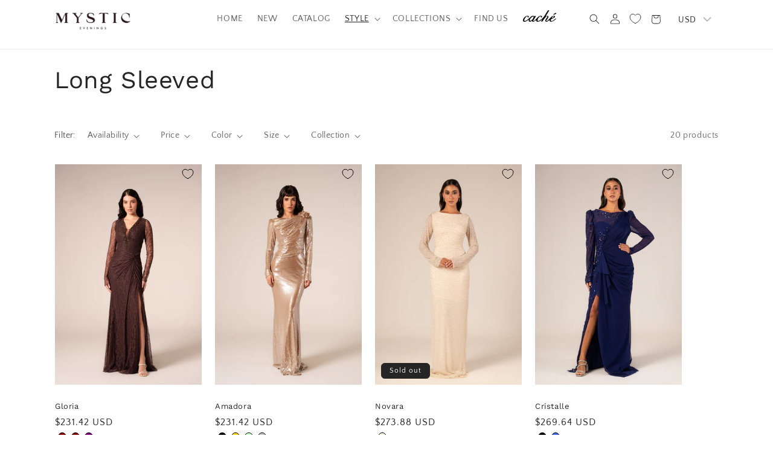

--- FILE ---
content_type: text/html; charset=utf-8
request_url: https://mysticevenings.com/en-us/collections/long-sleeved
body_size: 50229
content:
<!doctype html>
<html class="no-js" lang="en">
  <head>
<!-- Google tag (gtag.js) -->
<script async src="https://www.googletagmanager.com/gtag/js?id=G-E6YYWQ7XCS"></script>
<script>
  window.dataLayer = window.dataLayer || [];
  function gtag(){dataLayer.push(arguments);}
  gtag('js', new Date());

  gtag('config', 'G-E6YYWQ7XCS');
</script>
  
    <meta charset="utf-8">
    <meta http-equiv="X-UA-Compatible" content="IE=edge">
    <meta name="viewport" content="width=device-width,initial-scale=1">
    <meta name="theme-color" content="">

    <link rel="canonical" href="https://mysticevenings.com/en-us/collections/long-sleeved">
    <link rel="preconnect" href="https://cdn.shopify.com" crossorigin><link rel="icon" type="image/png" href="//mysticevenings.com/cdn/shop/files/Logo_Mystic-ai.png?crop=center&height=32&v=1650743538&width=32"><link rel="preconnect" href="https://fonts.shopifycdn.com" crossorigin><link rel="preconnect" href="https://fonts.googleapis.com">
    <link rel="preconnect" href="https://fonts.gstatic.com" crossorigin>
    <link href="https://fonts.googleapis.com/css2?family=Work+Sans:wght@300;400;500;600;700&display=swap" rel="stylesheet">
    <link href="https://fonts.googleapis.com/css2?family=Inter:wght@300;400;500;600;700&display=swap" rel="stylesheet">
    <title>
      Long Sleeved
 &ndash; Mystic Evenings</title>
    
    <!-- Google Tag Manager -->
<script>(function(w,d,s,l,i){w[l]=w[l]||[];w[l].push({'gtm.start':
new Date().getTime(),event:'gtm.js'});var f=d.getElementsByTagName(s)[0],
j=d.createElement(s),dl=l!='dataLayer'?'&l='+l:'';j.async=true;j.src=
'https://www.googletagmanager.com/gtm.js?id='+i+dl;f.parentNode.insertBefore(j,f);
})(window,document,'script','dataLayer','GTM-NHK792D');</script>
<!-- End Google Tag Manager -->

    

    

<meta property="og:site_name" content="Mystic Evenings">
<meta property="og:url" content="https://mysticevenings.com/en-us/collections/long-sleeved">
<meta property="og:title" content="Long Sleeved">
<meta property="og:type" content="website">
<meta property="og:description" content="Pick a signature piece for your important moments. Mystic is an evening gown haven for all women. We offer dresses for proms, weddings, and soiree events."><meta property="og:image" content="http://mysticevenings.com/cdn/shop/files/Mystic_Evenings_Logo.png?v=1768395345">
  <meta property="og:image:secure_url" content="https://mysticevenings.com/cdn/shop/files/Mystic_Evenings_Logo.png?v=1768395345">
  <meta property="og:image:width" content="1701">
  <meta property="og:image:height" content="466"><meta name="twitter:card" content="summary_large_image">
<meta name="twitter:title" content="Long Sleeved">
<meta name="twitter:description" content="Pick a signature piece for your important moments. Mystic is an evening gown haven for all women. We offer dresses for proms, weddings, and soiree events.">


    <script src="//mysticevenings.com/cdn/shop/t/50/assets/global.js?v=60544044833082048241755688979" defer="defer"></script>
    <script>window.performance && window.performance.mark && window.performance.mark('shopify.content_for_header.start');</script><meta name="facebook-domain-verification" content="dsib7y2lxbi749zhcoakalfvr34wze">
<meta name="google-site-verification" content="GjPVvmTb1kAgU50LSRpkFDswiy3T3kURSzrFFOeuJPk">
<meta name="google-site-verification" content="jc1ZV2sgAG1cs0BmO8veCDayZ7A2osjOXTdwFvrn3HY">
<meta name="google-site-verification" content="b3PM3WGkfTk2niBX_N41C4EFVjN2R5oP3jkfVlM0xO4">
<meta id="shopify-digital-wallet" name="shopify-digital-wallet" content="/63943377116/digital_wallets/dialog">
<link rel="alternate" type="application/atom+xml" title="Feed" href="/en-us/collections/long-sleeved.atom" />
<link rel="alternate" hreflang="x-default" href="https://mysticevenings.com/collections/long-sleeved">
<link rel="alternate" hreflang="en" href="https://mysticevenings.com/collections/long-sleeved">
<link rel="alternate" hreflang="ar" href="https://mysticevenings.com/ar/collections/long-sleeved">
<link rel="alternate" hreflang="en-AT" href="https://mysticevenings.com/en-eu/collections/long-sleeved">
<link rel="alternate" hreflang="ar-AT" href="https://mysticevenings.com/ar-eu/collections/long-sleeved">
<link rel="alternate" hreflang="en-BE" href="https://mysticevenings.com/en-eu/collections/long-sleeved">
<link rel="alternate" hreflang="ar-BE" href="https://mysticevenings.com/ar-eu/collections/long-sleeved">
<link rel="alternate" hreflang="en-CH" href="https://mysticevenings.com/en-eu/collections/long-sleeved">
<link rel="alternate" hreflang="ar-CH" href="https://mysticevenings.com/ar-eu/collections/long-sleeved">
<link rel="alternate" hreflang="en-CZ" href="https://mysticevenings.com/en-eu/collections/long-sleeved">
<link rel="alternate" hreflang="ar-CZ" href="https://mysticevenings.com/ar-eu/collections/long-sleeved">
<link rel="alternate" hreflang="en-DK" href="https://mysticevenings.com/en-eu/collections/long-sleeved">
<link rel="alternate" hreflang="ar-DK" href="https://mysticevenings.com/ar-eu/collections/long-sleeved">
<link rel="alternate" hreflang="en-FI" href="https://mysticevenings.com/en-eu/collections/long-sleeved">
<link rel="alternate" hreflang="ar-FI" href="https://mysticevenings.com/ar-eu/collections/long-sleeved">
<link rel="alternate" hreflang="en-IE" href="https://mysticevenings.com/en-eu/collections/long-sleeved">
<link rel="alternate" hreflang="ar-IE" href="https://mysticevenings.com/ar-eu/collections/long-sleeved">
<link rel="alternate" hreflang="en-NL" href="https://mysticevenings.com/en-eu/collections/long-sleeved">
<link rel="alternate" hreflang="ar-NL" href="https://mysticevenings.com/ar-eu/collections/long-sleeved">
<link rel="alternate" hreflang="en-NO" href="https://mysticevenings.com/en-eu/collections/long-sleeved">
<link rel="alternate" hreflang="ar-NO" href="https://mysticevenings.com/ar-eu/collections/long-sleeved">
<link rel="alternate" hreflang="en-PL" href="https://mysticevenings.com/en-eu/collections/long-sleeved">
<link rel="alternate" hreflang="ar-PL" href="https://mysticevenings.com/ar-eu/collections/long-sleeved">
<link rel="alternate" hreflang="en-PT" href="https://mysticevenings.com/en-eu/collections/long-sleeved">
<link rel="alternate" hreflang="ar-PT" href="https://mysticevenings.com/ar-eu/collections/long-sleeved">
<link rel="alternate" hreflang="en-SE" href="https://mysticevenings.com/en-eu/collections/long-sleeved">
<link rel="alternate" hreflang="ar-SE" href="https://mysticevenings.com/ar-eu/collections/long-sleeved">
<link rel="alternate" hreflang="en-DE" href="https://mysticevenings.com/en-eu/collections/long-sleeved">
<link rel="alternate" hreflang="ar-DE" href="https://mysticevenings.com/ar-eu/collections/long-sleeved">
<link rel="alternate" hreflang="en-GB" href="https://mysticevenings.com/en-eu/collections/long-sleeved">
<link rel="alternate" hreflang="ar-GB" href="https://mysticevenings.com/ar-eu/collections/long-sleeved">
<link rel="alternate" hreflang="en-ES" href="https://mysticevenings.com/en-eu/collections/long-sleeved">
<link rel="alternate" hreflang="ar-ES" href="https://mysticevenings.com/ar-eu/collections/long-sleeved">
<link rel="alternate" hreflang="en-IT" href="https://mysticevenings.com/en-eu/collections/long-sleeved">
<link rel="alternate" hreflang="ar-IT" href="https://mysticevenings.com/ar-eu/collections/long-sleeved">
<link rel="alternate" hreflang="en-FR" href="https://mysticevenings.com/en-eu/collections/long-sleeved">
<link rel="alternate" hreflang="ar-FR" href="https://mysticevenings.com/ar-eu/collections/long-sleeved">
<link rel="alternate" hreflang="en-AX" href="https://mysticevenings.com/en-eu/collections/long-sleeved">
<link rel="alternate" hreflang="ar-AX" href="https://mysticevenings.com/ar-eu/collections/long-sleeved">
<link rel="alternate" hreflang="en-AL" href="https://mysticevenings.com/en-eu/collections/long-sleeved">
<link rel="alternate" hreflang="ar-AL" href="https://mysticevenings.com/ar-eu/collections/long-sleeved">
<link rel="alternate" hreflang="en-AD" href="https://mysticevenings.com/en-eu/collections/long-sleeved">
<link rel="alternate" hreflang="ar-AD" href="https://mysticevenings.com/ar-eu/collections/long-sleeved">
<link rel="alternate" hreflang="en-BY" href="https://mysticevenings.com/en-eu/collections/long-sleeved">
<link rel="alternate" hreflang="ar-BY" href="https://mysticevenings.com/ar-eu/collections/long-sleeved">
<link rel="alternate" hreflang="en-BA" href="https://mysticevenings.com/en-eu/collections/long-sleeved">
<link rel="alternate" hreflang="ar-BA" href="https://mysticevenings.com/ar-eu/collections/long-sleeved">
<link rel="alternate" hreflang="en-BG" href="https://mysticevenings.com/en-eu/collections/long-sleeved">
<link rel="alternate" hreflang="ar-BG" href="https://mysticevenings.com/ar-eu/collections/long-sleeved">
<link rel="alternate" hreflang="en-HR" href="https://mysticevenings.com/en-eu/collections/long-sleeved">
<link rel="alternate" hreflang="ar-HR" href="https://mysticevenings.com/ar-eu/collections/long-sleeved">
<link rel="alternate" hreflang="en-EE" href="https://mysticevenings.com/en-eu/collections/long-sleeved">
<link rel="alternate" hreflang="ar-EE" href="https://mysticevenings.com/ar-eu/collections/long-sleeved">
<link rel="alternate" hreflang="en-FO" href="https://mysticevenings.com/en-eu/collections/long-sleeved">
<link rel="alternate" hreflang="ar-FO" href="https://mysticevenings.com/ar-eu/collections/long-sleeved">
<link rel="alternate" hreflang="en-GI" href="https://mysticevenings.com/en-eu/collections/long-sleeved">
<link rel="alternate" hreflang="ar-GI" href="https://mysticevenings.com/ar-eu/collections/long-sleeved">
<link rel="alternate" hreflang="en-GR" href="https://mysticevenings.com/en-eu/collections/long-sleeved">
<link rel="alternate" hreflang="ar-GR" href="https://mysticevenings.com/ar-eu/collections/long-sleeved">
<link rel="alternate" hreflang="en-GG" href="https://mysticevenings.com/en-eu/collections/long-sleeved">
<link rel="alternate" hreflang="ar-GG" href="https://mysticevenings.com/ar-eu/collections/long-sleeved">
<link rel="alternate" hreflang="en-HU" href="https://mysticevenings.com/en-eu/collections/long-sleeved">
<link rel="alternate" hreflang="ar-HU" href="https://mysticevenings.com/ar-eu/collections/long-sleeved">
<link rel="alternate" hreflang="en-IS" href="https://mysticevenings.com/en-eu/collections/long-sleeved">
<link rel="alternate" hreflang="ar-IS" href="https://mysticevenings.com/ar-eu/collections/long-sleeved">
<link rel="alternate" hreflang="en-IM" href="https://mysticevenings.com/en-eu/collections/long-sleeved">
<link rel="alternate" hreflang="ar-IM" href="https://mysticevenings.com/ar-eu/collections/long-sleeved">
<link rel="alternate" hreflang="en-JE" href="https://mysticevenings.com/en-eu/collections/long-sleeved">
<link rel="alternate" hreflang="ar-JE" href="https://mysticevenings.com/ar-eu/collections/long-sleeved">
<link rel="alternate" hreflang="en-XK" href="https://mysticevenings.com/en-eu/collections/long-sleeved">
<link rel="alternate" hreflang="ar-XK" href="https://mysticevenings.com/ar-eu/collections/long-sleeved">
<link rel="alternate" hreflang="en-LV" href="https://mysticevenings.com/en-eu/collections/long-sleeved">
<link rel="alternate" hreflang="ar-LV" href="https://mysticevenings.com/ar-eu/collections/long-sleeved">
<link rel="alternate" hreflang="en-LI" href="https://mysticevenings.com/en-eu/collections/long-sleeved">
<link rel="alternate" hreflang="ar-LI" href="https://mysticevenings.com/ar-eu/collections/long-sleeved">
<link rel="alternate" hreflang="en-LT" href="https://mysticevenings.com/en-eu/collections/long-sleeved">
<link rel="alternate" hreflang="ar-LT" href="https://mysticevenings.com/ar-eu/collections/long-sleeved">
<link rel="alternate" hreflang="en-LU" href="https://mysticevenings.com/en-eu/collections/long-sleeved">
<link rel="alternate" hreflang="ar-LU" href="https://mysticevenings.com/ar-eu/collections/long-sleeved">
<link rel="alternate" hreflang="en-MK" href="https://mysticevenings.com/en-eu/collections/long-sleeved">
<link rel="alternate" hreflang="ar-MK" href="https://mysticevenings.com/ar-eu/collections/long-sleeved">
<link rel="alternate" hreflang="en-MT" href="https://mysticevenings.com/en-eu/collections/long-sleeved">
<link rel="alternate" hreflang="ar-MT" href="https://mysticevenings.com/ar-eu/collections/long-sleeved">
<link rel="alternate" hreflang="en-MD" href="https://mysticevenings.com/en-eu/collections/long-sleeved">
<link rel="alternate" hreflang="ar-MD" href="https://mysticevenings.com/ar-eu/collections/long-sleeved">
<link rel="alternate" hreflang="en-MC" href="https://mysticevenings.com/en-eu/collections/long-sleeved">
<link rel="alternate" hreflang="ar-MC" href="https://mysticevenings.com/ar-eu/collections/long-sleeved">
<link rel="alternate" hreflang="en-ME" href="https://mysticevenings.com/en-eu/collections/long-sleeved">
<link rel="alternate" hreflang="ar-ME" href="https://mysticevenings.com/ar-eu/collections/long-sleeved">
<link rel="alternate" hreflang="en-RO" href="https://mysticevenings.com/en-eu/collections/long-sleeved">
<link rel="alternate" hreflang="ar-RO" href="https://mysticevenings.com/ar-eu/collections/long-sleeved">
<link rel="alternate" hreflang="en-RU" href="https://mysticevenings.com/en-eu/collections/long-sleeved">
<link rel="alternate" hreflang="ar-RU" href="https://mysticevenings.com/ar-eu/collections/long-sleeved">
<link rel="alternate" hreflang="en-SM" href="https://mysticevenings.com/en-eu/collections/long-sleeved">
<link rel="alternate" hreflang="ar-SM" href="https://mysticevenings.com/ar-eu/collections/long-sleeved">
<link rel="alternate" hreflang="en-RS" href="https://mysticevenings.com/en-eu/collections/long-sleeved">
<link rel="alternate" hreflang="ar-RS" href="https://mysticevenings.com/ar-eu/collections/long-sleeved">
<link rel="alternate" hreflang="en-SK" href="https://mysticevenings.com/en-eu/collections/long-sleeved">
<link rel="alternate" hreflang="ar-SK" href="https://mysticevenings.com/ar-eu/collections/long-sleeved">
<link rel="alternate" hreflang="en-SI" href="https://mysticevenings.com/en-eu/collections/long-sleeved">
<link rel="alternate" hreflang="ar-SI" href="https://mysticevenings.com/ar-eu/collections/long-sleeved">
<link rel="alternate" hreflang="en-SJ" href="https://mysticevenings.com/en-eu/collections/long-sleeved">
<link rel="alternate" hreflang="ar-SJ" href="https://mysticevenings.com/ar-eu/collections/long-sleeved">
<link rel="alternate" hreflang="en-UA" href="https://mysticevenings.com/en-eu/collections/long-sleeved">
<link rel="alternate" hreflang="ar-UA" href="https://mysticevenings.com/ar-eu/collections/long-sleeved">
<link rel="alternate" hreflang="en-VA" href="https://mysticevenings.com/en-eu/collections/long-sleeved">
<link rel="alternate" hreflang="ar-VA" href="https://mysticevenings.com/ar-eu/collections/long-sleeved">
<link rel="alternate" hreflang="en-AM" href="https://mysticevenings.com/en-eu/collections/long-sleeved">
<link rel="alternate" hreflang="ar-AM" href="https://mysticevenings.com/ar-eu/collections/long-sleeved">
<link rel="alternate" hreflang="en-CY" href="https://mysticevenings.com/en-eu/collections/long-sleeved">
<link rel="alternate" hreflang="ar-CY" href="https://mysticevenings.com/ar-eu/collections/long-sleeved">
<link rel="alternate" hreflang="en-GE" href="https://mysticevenings.com/en-eu/collections/long-sleeved">
<link rel="alternate" hreflang="ar-GE" href="https://mysticevenings.com/ar-eu/collections/long-sleeved">
<link rel="alternate" hreflang="en-YT" href="https://mysticevenings.com/en-eu/collections/long-sleeved">
<link rel="alternate" hreflang="ar-YT" href="https://mysticevenings.com/ar-eu/collections/long-sleeved">
<link rel="alternate" hreflang="en-RE" href="https://mysticevenings.com/en-eu/collections/long-sleeved">
<link rel="alternate" hreflang="ar-RE" href="https://mysticevenings.com/ar-eu/collections/long-sleeved">
<link rel="alternate" hreflang="en-TR" href="https://mysticevenings.com/en-eu/collections/long-sleeved">
<link rel="alternate" hreflang="ar-TR" href="https://mysticevenings.com/ar-eu/collections/long-sleeved">
<link rel="alternate" hreflang="en-CA" href="https://mysticevenings.com/en-us/collections/long-sleeved">
<link rel="alternate" hreflang="en-US" href="https://mysticevenings.com/en-us/collections/long-sleeved">
<link rel="alternate" hreflang="en-AI" href="https://mysticevenings.com/en-us/collections/long-sleeved">
<link rel="alternate" hreflang="en-AG" href="https://mysticevenings.com/en-us/collections/long-sleeved">
<link rel="alternate" hreflang="en-AW" href="https://mysticevenings.com/en-us/collections/long-sleeved">
<link rel="alternate" hreflang="en-BS" href="https://mysticevenings.com/en-us/collections/long-sleeved">
<link rel="alternate" hreflang="en-BB" href="https://mysticevenings.com/en-us/collections/long-sleeved">
<link rel="alternate" hreflang="en-BZ" href="https://mysticevenings.com/en-us/collections/long-sleeved">
<link rel="alternate" hreflang="en-BM" href="https://mysticevenings.com/en-us/collections/long-sleeved">
<link rel="alternate" hreflang="en-VG" href="https://mysticevenings.com/en-us/collections/long-sleeved">
<link rel="alternate" hreflang="en-BQ" href="https://mysticevenings.com/en-us/collections/long-sleeved">
<link rel="alternate" hreflang="en-KY" href="https://mysticevenings.com/en-us/collections/long-sleeved">
<link rel="alternate" hreflang="en-CR" href="https://mysticevenings.com/en-us/collections/long-sleeved">
<link rel="alternate" hreflang="en-CW" href="https://mysticevenings.com/en-us/collections/long-sleeved">
<link rel="alternate" hreflang="en-DM" href="https://mysticevenings.com/en-us/collections/long-sleeved">
<link rel="alternate" hreflang="en-DO" href="https://mysticevenings.com/en-us/collections/long-sleeved">
<link rel="alternate" hreflang="en-SV" href="https://mysticevenings.com/en-us/collections/long-sleeved">
<link rel="alternate" hreflang="en-GL" href="https://mysticevenings.com/en-us/collections/long-sleeved">
<link rel="alternate" hreflang="en-GD" href="https://mysticevenings.com/en-us/collections/long-sleeved">
<link rel="alternate" hreflang="en-GP" href="https://mysticevenings.com/en-us/collections/long-sleeved">
<link rel="alternate" hreflang="en-GT" href="https://mysticevenings.com/en-us/collections/long-sleeved">
<link rel="alternate" hreflang="en-HT" href="https://mysticevenings.com/en-us/collections/long-sleeved">
<link rel="alternate" hreflang="en-HN" href="https://mysticevenings.com/en-us/collections/long-sleeved">
<link rel="alternate" hreflang="en-JM" href="https://mysticevenings.com/en-us/collections/long-sleeved">
<link rel="alternate" hreflang="en-MQ" href="https://mysticevenings.com/en-us/collections/long-sleeved">
<link rel="alternate" hreflang="en-MX" href="https://mysticevenings.com/en-us/collections/long-sleeved">
<link rel="alternate" hreflang="en-MS" href="https://mysticevenings.com/en-us/collections/long-sleeved">
<link rel="alternate" hreflang="en-NI" href="https://mysticevenings.com/en-us/collections/long-sleeved">
<link rel="alternate" hreflang="en-PA" href="https://mysticevenings.com/en-us/collections/long-sleeved">
<link rel="alternate" hreflang="en-SX" href="https://mysticevenings.com/en-us/collections/long-sleeved">
<link rel="alternate" hreflang="en-BL" href="https://mysticevenings.com/en-us/collections/long-sleeved">
<link rel="alternate" hreflang="en-KN" href="https://mysticevenings.com/en-us/collections/long-sleeved">
<link rel="alternate" hreflang="en-LC" href="https://mysticevenings.com/en-us/collections/long-sleeved">
<link rel="alternate" hreflang="en-MF" href="https://mysticevenings.com/en-us/collections/long-sleeved">
<link rel="alternate" hreflang="en-PM" href="https://mysticevenings.com/en-us/collections/long-sleeved">
<link rel="alternate" hreflang="en-VC" href="https://mysticevenings.com/en-us/collections/long-sleeved">
<link rel="alternate" hreflang="en-TT" href="https://mysticevenings.com/en-us/collections/long-sleeved">
<link rel="alternate" hreflang="en-TC" href="https://mysticevenings.com/en-us/collections/long-sleeved">
<link rel="alternate" hreflang="en-AR" href="https://mysticevenings.com/en-us/collections/long-sleeved">
<link rel="alternate" hreflang="en-BO" href="https://mysticevenings.com/en-us/collections/long-sleeved">
<link rel="alternate" hreflang="en-BR" href="https://mysticevenings.com/en-us/collections/long-sleeved">
<link rel="alternate" hreflang="en-CL" href="https://mysticevenings.com/en-us/collections/long-sleeved">
<link rel="alternate" hreflang="en-CO" href="https://mysticevenings.com/en-us/collections/long-sleeved">
<link rel="alternate" hreflang="en-EC" href="https://mysticevenings.com/en-us/collections/long-sleeved">
<link rel="alternate" hreflang="en-FK" href="https://mysticevenings.com/en-us/collections/long-sleeved">
<link rel="alternate" hreflang="en-GF" href="https://mysticevenings.com/en-us/collections/long-sleeved">
<link rel="alternate" hreflang="en-GY" href="https://mysticevenings.com/en-us/collections/long-sleeved">
<link rel="alternate" hreflang="en-PY" href="https://mysticevenings.com/en-us/collections/long-sleeved">
<link rel="alternate" hreflang="en-PE" href="https://mysticevenings.com/en-us/collections/long-sleeved">
<link rel="alternate" hreflang="en-GS" href="https://mysticevenings.com/en-us/collections/long-sleeved">
<link rel="alternate" hreflang="en-SR" href="https://mysticevenings.com/en-us/collections/long-sleeved">
<link rel="alternate" hreflang="en-UY" href="https://mysticevenings.com/en-us/collections/long-sleeved">
<link rel="alternate" hreflang="en-VE" href="https://mysticevenings.com/en-us/collections/long-sleeved">
<link rel="alternate" type="application/json+oembed" href="https://mysticevenings.com/en-us/collections/long-sleeved.oembed">
<script async="async" src="/checkouts/internal/preloads.js?locale=en-US"></script>
<script id="shopify-features" type="application/json">{"accessToken":"1eb86d2df026260ee719ab8022a654e4","betas":["rich-media-storefront-analytics"],"domain":"mysticevenings.com","predictiveSearch":true,"shopId":63943377116,"locale":"en"}</script>
<script>var Shopify = Shopify || {};
Shopify.shop = "mystic-evenings-1.myshopify.com";
Shopify.locale = "en";
Shopify.currency = {"active":"EGP","rate":"1.0"};
Shopify.country = "US";
Shopify.theme = {"name":"NEW","id":154429063388,"schema_name":"Craft","schema_version":"3.0.0","theme_store_id":1368,"role":"main"};
Shopify.theme.handle = "null";
Shopify.theme.style = {"id":null,"handle":null};
Shopify.cdnHost = "mysticevenings.com/cdn";
Shopify.routes = Shopify.routes || {};
Shopify.routes.root = "/en-us/";</script>
<script type="module">!function(o){(o.Shopify=o.Shopify||{}).modules=!0}(window);</script>
<script>!function(o){function n(){var o=[];function n(){o.push(Array.prototype.slice.apply(arguments))}return n.q=o,n}var t=o.Shopify=o.Shopify||{};t.loadFeatures=n(),t.autoloadFeatures=n()}(window);</script>
<script id="shop-js-analytics" type="application/json">{"pageType":"collection"}</script>
<script defer="defer" async type="module" src="//mysticevenings.com/cdn/shopifycloud/shop-js/modules/v2/client.init-shop-cart-sync_C5BV16lS.en.esm.js"></script>
<script defer="defer" async type="module" src="//mysticevenings.com/cdn/shopifycloud/shop-js/modules/v2/chunk.common_CygWptCX.esm.js"></script>
<script type="module">
  await import("//mysticevenings.com/cdn/shopifycloud/shop-js/modules/v2/client.init-shop-cart-sync_C5BV16lS.en.esm.js");
await import("//mysticevenings.com/cdn/shopifycloud/shop-js/modules/v2/chunk.common_CygWptCX.esm.js");

  window.Shopify.SignInWithShop?.initShopCartSync?.({"fedCMEnabled":true,"windoidEnabled":true});

</script>
<script>(function() {
  var isLoaded = false;
  function asyncLoad() {
    if (isLoaded) return;
    isLoaded = true;
    var urls = ["https:\/\/chimpstatic.com\/mcjs-connected\/js\/users\/2751943169dc50446f6cb2fd1\/71e105337b94b31ccf63d01ab.js?shop=mystic-evenings-1.myshopify.com","https:\/\/cdn.nfcube.com\/instafeed-a5ac8cf8eda6bd5ed082dd68f3c8224e.js?shop=mystic-evenings-1.myshopify.com"];
    for (var i = 0; i < urls.length; i++) {
      var s = document.createElement('script');
      s.type = 'text/javascript';
      s.async = true;
      s.src = urls[i];
      var x = document.getElementsByTagName('script')[0];
      x.parentNode.insertBefore(s, x);
    }
  };
  if(window.attachEvent) {
    window.attachEvent('onload', asyncLoad);
  } else {
    window.addEventListener('load', asyncLoad, false);
  }
})();</script>
<script id="__st">var __st={"a":63943377116,"offset":7200,"reqid":"7819beb0-a16c-4205-84a9-5c8ce8ffae81-1768657688","pageurl":"mysticevenings.com\/en-us\/collections\/long-sleeved","u":"16d0042055d0","p":"collection","rtyp":"collection","rid":415806849244};</script>
<script>window.ShopifyPaypalV4VisibilityTracking = true;</script>
<script id="captcha-bootstrap">!function(){'use strict';const t='contact',e='account',n='new_comment',o=[[t,t],['blogs',n],['comments',n],[t,'customer']],c=[[e,'customer_login'],[e,'guest_login'],[e,'recover_customer_password'],[e,'create_customer']],r=t=>t.map((([t,e])=>`form[action*='/${t}']:not([data-nocaptcha='true']) input[name='form_type'][value='${e}']`)).join(','),a=t=>()=>t?[...document.querySelectorAll(t)].map((t=>t.form)):[];function s(){const t=[...o],e=r(t);return a(e)}const i='password',u='form_key',d=['recaptcha-v3-token','g-recaptcha-response','h-captcha-response',i],f=()=>{try{return window.sessionStorage}catch{return}},m='__shopify_v',_=t=>t.elements[u];function p(t,e,n=!1){try{const o=window.sessionStorage,c=JSON.parse(o.getItem(e)),{data:r}=function(t){const{data:e,action:n}=t;return t[m]||n?{data:e,action:n}:{data:t,action:n}}(c);for(const[e,n]of Object.entries(r))t.elements[e]&&(t.elements[e].value=n);n&&o.removeItem(e)}catch(o){console.error('form repopulation failed',{error:o})}}const l='form_type',E='cptcha';function T(t){t.dataset[E]=!0}const w=window,h=w.document,L='Shopify',v='ce_forms',y='captcha';let A=!1;((t,e)=>{const n=(g='f06e6c50-85a8-45c8-87d0-21a2b65856fe',I='https://cdn.shopify.com/shopifycloud/storefront-forms-hcaptcha/ce_storefront_forms_captcha_hcaptcha.v1.5.2.iife.js',D={infoText:'Protected by hCaptcha',privacyText:'Privacy',termsText:'Terms'},(t,e,n)=>{const o=w[L][v],c=o.bindForm;if(c)return c(t,g,e,D).then(n);var r;o.q.push([[t,g,e,D],n]),r=I,A||(h.body.append(Object.assign(h.createElement('script'),{id:'captcha-provider',async:!0,src:r})),A=!0)});var g,I,D;w[L]=w[L]||{},w[L][v]=w[L][v]||{},w[L][v].q=[],w[L][y]=w[L][y]||{},w[L][y].protect=function(t,e){n(t,void 0,e),T(t)},Object.freeze(w[L][y]),function(t,e,n,w,h,L){const[v,y,A,g]=function(t,e,n){const i=e?o:[],u=t?c:[],d=[...i,...u],f=r(d),m=r(i),_=r(d.filter((([t,e])=>n.includes(e))));return[a(f),a(m),a(_),s()]}(w,h,L),I=t=>{const e=t.target;return e instanceof HTMLFormElement?e:e&&e.form},D=t=>v().includes(t);t.addEventListener('submit',(t=>{const e=I(t);if(!e)return;const n=D(e)&&!e.dataset.hcaptchaBound&&!e.dataset.recaptchaBound,o=_(e),c=g().includes(e)&&(!o||!o.value);(n||c)&&t.preventDefault(),c&&!n&&(function(t){try{if(!f())return;!function(t){const e=f();if(!e)return;const n=_(t);if(!n)return;const o=n.value;o&&e.removeItem(o)}(t);const e=Array.from(Array(32),(()=>Math.random().toString(36)[2])).join('');!function(t,e){_(t)||t.append(Object.assign(document.createElement('input'),{type:'hidden',name:u})),t.elements[u].value=e}(t,e),function(t,e){const n=f();if(!n)return;const o=[...t.querySelectorAll(`input[type='${i}']`)].map((({name:t})=>t)),c=[...d,...o],r={};for(const[a,s]of new FormData(t).entries())c.includes(a)||(r[a]=s);n.setItem(e,JSON.stringify({[m]:1,action:t.action,data:r}))}(t,e)}catch(e){console.error('failed to persist form',e)}}(e),e.submit())}));const S=(t,e)=>{t&&!t.dataset[E]&&(n(t,e.some((e=>e===t))),T(t))};for(const o of['focusin','change'])t.addEventListener(o,(t=>{const e=I(t);D(e)&&S(e,y())}));const B=e.get('form_key'),M=e.get(l),P=B&&M;t.addEventListener('DOMContentLoaded',(()=>{const t=y();if(P)for(const e of t)e.elements[l].value===M&&p(e,B);[...new Set([...A(),...v().filter((t=>'true'===t.dataset.shopifyCaptcha))])].forEach((e=>S(e,t)))}))}(h,new URLSearchParams(w.location.search),n,t,e,['guest_login'])})(!0,!0)}();</script>
<script integrity="sha256-4kQ18oKyAcykRKYeNunJcIwy7WH5gtpwJnB7kiuLZ1E=" data-source-attribution="shopify.loadfeatures" defer="defer" src="//mysticevenings.com/cdn/shopifycloud/storefront/assets/storefront/load_feature-a0a9edcb.js" crossorigin="anonymous"></script>
<script data-source-attribution="shopify.dynamic_checkout.dynamic.init">var Shopify=Shopify||{};Shopify.PaymentButton=Shopify.PaymentButton||{isStorefrontPortableWallets:!0,init:function(){window.Shopify.PaymentButton.init=function(){};var t=document.createElement("script");t.src="https://mysticevenings.com/cdn/shopifycloud/portable-wallets/latest/portable-wallets.en.js",t.type="module",document.head.appendChild(t)}};
</script>
<script data-source-attribution="shopify.dynamic_checkout.buyer_consent">
  function portableWalletsHideBuyerConsent(e){var t=document.getElementById("shopify-buyer-consent"),n=document.getElementById("shopify-subscription-policy-button");t&&n&&(t.classList.add("hidden"),t.setAttribute("aria-hidden","true"),n.removeEventListener("click",e))}function portableWalletsShowBuyerConsent(e){var t=document.getElementById("shopify-buyer-consent"),n=document.getElementById("shopify-subscription-policy-button");t&&n&&(t.classList.remove("hidden"),t.removeAttribute("aria-hidden"),n.addEventListener("click",e))}window.Shopify?.PaymentButton&&(window.Shopify.PaymentButton.hideBuyerConsent=portableWalletsHideBuyerConsent,window.Shopify.PaymentButton.showBuyerConsent=portableWalletsShowBuyerConsent);
</script>
<script data-source-attribution="shopify.dynamic_checkout.cart.bootstrap">document.addEventListener("DOMContentLoaded",(function(){function t(){return document.querySelector("shopify-accelerated-checkout-cart, shopify-accelerated-checkout")}if(t())Shopify.PaymentButton.init();else{new MutationObserver((function(e,n){t()&&(Shopify.PaymentButton.init(),n.disconnect())})).observe(document.body,{childList:!0,subtree:!0})}}));
</script>
<script id="sections-script" data-sections="header,footer" defer="defer" src="//mysticevenings.com/cdn/shop/t/50/compiled_assets/scripts.js?v=8858"></script>
<script>window.performance && window.performance.mark && window.performance.mark('shopify.content_for_header.end');</script>


    <style data-shopify>
      @font-face {
  font-family: "Quattrocento Sans";
  font-weight: 400;
  font-style: normal;
  font-display: swap;
  src: url("//mysticevenings.com/cdn/fonts/quattrocento_sans/quattrocentosans_n4.ce5e9bf514e68f53bdd875976847cf755c702eaa.woff2") format("woff2"),
       url("//mysticevenings.com/cdn/fonts/quattrocento_sans/quattrocentosans_n4.44bbfb57d228eb8bb083d1f98e7d96e16137abce.woff") format("woff");
}

      @font-face {
  font-family: "Quattrocento Sans";
  font-weight: 700;
  font-style: normal;
  font-display: swap;
  src: url("//mysticevenings.com/cdn/fonts/quattrocento_sans/quattrocentosans_n7.bdda9092621b2e3b4284b12e8f0c092969b176c1.woff2") format("woff2"),
       url("//mysticevenings.com/cdn/fonts/quattrocento_sans/quattrocentosans_n7.3f8ab2a91343269966c4aa4831bcd588e7ce07b9.woff") format("woff");
}

      @font-face {
  font-family: "Quattrocento Sans";
  font-weight: 400;
  font-style: italic;
  font-display: swap;
  src: url("//mysticevenings.com/cdn/fonts/quattrocento_sans/quattrocentosans_i4.4f70b1e78f59fa1468e3436ab863ff0bf71e71bb.woff2") format("woff2"),
       url("//mysticevenings.com/cdn/fonts/quattrocento_sans/quattrocentosans_i4.b695efef5d957af404945574b7239740f79b899f.woff") format("woff");
}

      @font-face {
  font-family: "Quattrocento Sans";
  font-weight: 700;
  font-style: italic;
  font-display: swap;
  src: url("//mysticevenings.com/cdn/fonts/quattrocento_sans/quattrocentosans_i7.49d754c8032546c24062cf385f8660abbb11ef1e.woff2") format("woff2"),
       url("//mysticevenings.com/cdn/fonts/quattrocento_sans/quattrocentosans_i7.567b0b818999022d5a9ccb99542d8ff8cdb497df.woff") format("woff");
}

      @font-face {
  font-family: "Work Sans";
  font-weight: 400;
  font-style: normal;
  font-display: swap;
  src: url("//mysticevenings.com/cdn/fonts/work_sans/worksans_n4.b7973b3d07d0ace13de1b1bea9c45759cdbe12cf.woff2") format("woff2"),
       url("//mysticevenings.com/cdn/fonts/work_sans/worksans_n4.cf5ceb1e6d373a9505e637c1aff0a71d0959556d.woff") format("woff");
}


      :root {
        --font-body-family: "Quattrocento Sans", sans-serif;
        --font-body-style: normal;
        --font-body-weight: 400;
        --font-body-weight-bold: 700;

        --font-heading-family: "Work Sans", sans-serif;
        --font-heading-style: normal;
        --font-heading-weight: 400;

        --font-body-scale: 1.0;
        --font-heading-scale: 1.0;

        --color-base-text: 37, 37, 37;
        --color-shadow: 37, 37, 37;
        --color-base-background-1: 255, 255, 255;
        --color-base-background-2: 255, 255, 255;
        --color-base-solid-button-labels: 239, 236, 236;
        --color-base-outline-button-labels: 80, 86, 85;
        --color-base-accent-1: 44, 51, 47;
        --color-base-accent-2: 63, 81, 71;
        --payment-terms-background-color: #ffffff;

        --gradient-base-background-1: #ffffff;
        --gradient-base-background-2: #FFFFFF;
        --gradient-base-accent-1: #2C332F;
        --gradient-base-accent-2: #3F5147;

        --media-padding: px;
        --media-border-opacity: 0.1;
        --media-border-width: 0px;
        --media-radius: 6px;
        --media-shadow-opacity: 0.0;
        --media-shadow-horizontal-offset: 0px;
        --media-shadow-vertical-offset: 12px;
        --media-shadow-blur-radius: 5px;

        --page-width: 120rem;
        --page-width-margin: 0rem;

        --card-image-padding: 0.0rem;
        --card-corner-radius: 0.0rem;
        --card-text-alignment: left;
        --card-border-width: 0.1rem;
        --card-border-opacity: 0.1;
        --card-shadow-opacity: 0.0;
        --card-shadow-horizontal-offset: 0.0rem;
        --card-shadow-vertical-offset: 0.4rem;
        --card-shadow-blur-radius: 0.5rem;

        --badge-corner-radius: 0.6rem;

        --popup-border-width: 0px;
        --popup-border-opacity: 0.5;
        --popup-corner-radius: 6px;
        --popup-shadow-opacity: 0.0;
        --popup-shadow-horizontal-offset: 0px;
        --popup-shadow-vertical-offset: 4px;
        --popup-shadow-blur-radius: 5px;

        --drawer-border-width: 1px;
        --drawer-border-opacity: 0.1;
        --drawer-shadow-opacity: 0.0;
        --drawer-shadow-horizontal-offset: 0px;
        --drawer-shadow-vertical-offset: 4px;
        --drawer-shadow-blur-radius: 5px;

        --spacing-sections-desktop: 0px;
        --spacing-sections-mobile: 0px;

        --grid-desktop-vertical-spacing: 20px;
        --grid-desktop-horizontal-spacing: 20px;
        --grid-mobile-vertical-spacing: 10px;
        --grid-mobile-horizontal-spacing: 10px;

        --text-boxes-border-opacity: 0.1;
        --text-boxes-border-width: 0px;
        --text-boxes-radius: 6px;
        --text-boxes-shadow-opacity: 0.0;
        --text-boxes-shadow-horizontal-offset: 0px;
        --text-boxes-shadow-vertical-offset: 4px;
        --text-boxes-shadow-blur-radius: 5px;

        --buttons-radius: 0px;
        --buttons-radius-outset: 0px;
        --buttons-border-width: 1px;
        --buttons-border-width-location: 0.5px;
        --buttons-border-opacity: 1.0;
        --buttons-shadow-opacity: 0.0;
        --buttons-shadow-horizontal-offset: 0px;
        --buttons-shadow-vertical-offset: 4px;
        --buttons-shadow-blur-radius: 5px;
        --buttons-border-offset: 0px;

        --inputs-radius: 6px;
        --inputs-border-width: 1px;
        --inputs-border-opacity: 0.55;
        --inputs-shadow-opacity: 0.0;
        --inputs-shadow-horizontal-offset: 0px;
        --inputs-margin-offset: 0px;
        --inputs-shadow-vertical-offset: 4px;
        --inputs-shadow-blur-radius: 5px;
        --inputs-radius-outset: 7px;

        --variant-pills-radius: 40px;
        --variant-pills-border-width: 1px;
        --variant-pills-border-opacity: 0.55;
        --variant-pills-shadow-opacity: 0.0;
        --variant-pills-shadow-horizontal-offset: 0px;
        --variant-pills-shadow-vertical-offset: 4px;
        --variant-pills-shadow-blur-radius: 5px;
      }

      *,
      *::before,
      *::after {
        box-sizing: inherit;
      }

      html {
        box-sizing: border-box;
        font-size: calc(var(--font-body-scale) * 62.5%);
        height: 100%;
      }

      body {
        display: grid;
        grid-template-rows: auto auto 1fr auto;
        grid-template-columns: 100%;
        min-height: 100%;
        margin: 0;
        font-size: 1.5rem;
        letter-spacing: 0.06rem;
        line-height: calc(1 + 0.8 / var(--font-body-scale));
        font-family: var(--font-body-family);
        font-style: var(--font-body-style);
        font-weight: var(--font-body-weight);
      }

      @media screen and (min-width: 750px) {
        body {
          font-size: 1.6rem;
        }
      }
      @font-face {
        font-family: "Work Sans", sans-serif;
        src: url(https://cdn.shopify.com/s/files/1/0639/4337/7116/files/WorkSans-VariableFont_wght.woff2?v=1738142799) format('woff2');
       font-display: swap;
      }
      .product__title h1 {
        font-family: 'WorkSans'!important;
      }
    </style>

    <link href="//mysticevenings.com/cdn/shop/t/50/assets/base.css?v=103229675806730360411755688959" rel="stylesheet" type="text/css" media="all" />
<link rel="preload" as="font" href="//mysticevenings.com/cdn/fonts/quattrocento_sans/quattrocentosans_n4.ce5e9bf514e68f53bdd875976847cf755c702eaa.woff2" type="font/woff2" crossorigin><link rel="preload" as="font" href="//mysticevenings.com/cdn/fonts/work_sans/worksans_n4.b7973b3d07d0ace13de1b1bea9c45759cdbe12cf.woff2" type="font/woff2" crossorigin><link rel="stylesheet" href="//mysticevenings.com/cdn/shop/t/50/assets/component-predictive-search.css?v=44488338387043717511755693144" media="print" onload="this.media='all'"><script>document.documentElement.className = document.documentElement.className.replace('no-js', 'js');
    if (Shopify.designMode) {
      document.documentElement.classList.add('shopify-design-mode');
    }
    </script>
  <style type='text/css'>
  .baCountry{width:30px;height:20px;display:inline-block;vertical-align:middle;margin-right:6px;background-size:30px!important;border-radius:4px;background-repeat:no-repeat}
  .baCountry-traditional .baCountry{background-image:url(https://cdn.shopify.com/s/files/1/0194/1736/6592/t/1/assets/ba-flags.png?=14261939516959647149);height:19px!important}
  .baCountry-modern .baCountry{background-image:url(https://cdn.shopify.com/s/files/1/0194/1736/6592/t/1/assets/ba-flags.png?=14261939516959647149)}
  .baCountry-NO-FLAG{background-position:0 0}.baCountry-AD{background-position:0 -20px}.baCountry-AED{background-position:0 -40px}.baCountry-AFN{background-position:0 -60px}.baCountry-AG{background-position:0 -80px}.baCountry-AI{background-position:0 -100px}.baCountry-ALL{background-position:0 -120px}.baCountry-AMD{background-position:0 -140px}.baCountry-AOA{background-position:0 -160px}.baCountry-ARS{background-position:0 -180px}.baCountry-AS{background-position:0 -200px}.baCountry-AT{background-position:0 -220px}.baCountry-AUD{background-position:0 -240px}.baCountry-AWG{background-position:0 -260px}.baCountry-AZN{background-position:0 -280px}.baCountry-BAM{background-position:0 -300px}.baCountry-BBD{background-position:0 -320px}.baCountry-BDT{background-position:0 -340px}.baCountry-BE{background-position:0 -360px}.baCountry-BF{background-position:0 -380px}.baCountry-BGN{background-position:0 -400px}.baCountry-BHD{background-position:0 -420px}.baCountry-BIF{background-position:0 -440px}.baCountry-BJ{background-position:0 -460px}.baCountry-BMD{background-position:0 -480px}.baCountry-BND{background-position:0 -500px}.baCountry-BOB{background-position:0 -520px}.baCountry-BRL{background-position:0 -540px}.baCountry-BSD{background-position:0 -560px}.baCountry-BTN{background-position:0 -580px}.baCountry-BWP{background-position:0 -600px}.baCountry-BYN{background-position:0 -620px}.baCountry-BZD{background-position:0 -640px}.baCountry-CAD{background-position:0 -660px}.baCountry-CC{background-position:0 -680px}.baCountry-CDF{background-position:0 -700px}.baCountry-CG{background-position:0 -720px}.baCountry-CHF{background-position:0 -740px}.baCountry-CI{background-position:0 -760px}.baCountry-CK{background-position:0 -780px}.baCountry-CLP{background-position:0 -800px}.baCountry-CM{background-position:0 -820px}.baCountry-CNY{background-position:0 -840px}.baCountry-COP{background-position:0 -860px}.baCountry-CRC{background-position:0 -880px}.baCountry-CU{background-position:0 -900px}.baCountry-CX{background-position:0 -920px}.baCountry-CY{background-position:0 -940px}.baCountry-CZK{background-position:0 -960px}.baCountry-DE{background-position:0 -980px}.baCountry-DJF{background-position:0 -1000px}.baCountry-DKK{background-position:0 -1020px}.baCountry-DM{background-position:0 -1040px}.baCountry-DOP{background-position:0 -1060px}.baCountry-DZD{background-position:0 -1080px}.baCountry-EC{background-position:0 -1100px}.baCountry-EE{background-position:0 -1120px}.baCountry-EGP{background-position:0 -1140px}.baCountry-ER{background-position:0 -1160px}.baCountry-ES{background-position:0 -1180px}.baCountry-ETB{background-position:0 -1200px}.baCountry-EUR{background-position:0 -1220px}.baCountry-FI{background-position:0 -1240px}.baCountry-FJD{background-position:0 -1260px}.baCountry-FKP{background-position:0 -1280px}.baCountry-FO{background-position:0 -1300px}.baCountry-FR{background-position:0 -1320px}.baCountry-GA{background-position:0 -1340px}.baCountry-GBP{background-position:0 -1360px}.baCountry-GD{background-position:0 -1380px}.baCountry-GEL{background-position:0 -1400px}.baCountry-GHS{background-position:0 -1420px}.baCountry-GIP{background-position:0 -1440px}.baCountry-GL{background-position:0 -1460px}.baCountry-GMD{background-position:0 -1480px}.baCountry-GNF{background-position:0 -1500px}.baCountry-GQ{background-position:0 -1520px}.baCountry-GR{background-position:0 -1540px}.baCountry-GTQ{background-position:0 -1560px}.baCountry-GU{background-position:0 -1580px}.baCountry-GW{background-position:0 -1600px}.baCountry-HKD{background-position:0 -1620px}.baCountry-HNL{background-position:0 -1640px}.baCountry-HRK{background-position:0 -1660px}.baCountry-HTG{background-position:0 -1680px}.baCountry-HUF{background-position:0 -1700px}.baCountry-IDR{background-position:0 -1720px}.baCountry-IE{background-position:0 -1740px}.baCountry-ILS{background-position:0 -1760px}.baCountry-INR{background-position:0 -1780px}.baCountry-IO{background-position:0 -1800px}.baCountry-IQD{background-position:0 -1820px}.baCountry-IRR{background-position:0 -1840px}.baCountry-ISK{background-position:0 -1860px}.baCountry-IT{background-position:0 -1880px}.baCountry-JMD{background-position:0 -1900px}.baCountry-JOD{background-position:0 -1920px}.baCountry-JPY{background-position:0 -1940px}.baCountry-KES{background-position:0 -1960px}.baCountry-KGS{background-position:0 -1980px}.baCountry-KHR{background-position:0 -2000px}.baCountry-KI{background-position:0 -2020px}.baCountry-KMF{background-position:0 -2040px}.baCountry-KN{background-position:0 -2060px}.baCountry-KP{background-position:0 -2080px}.baCountry-KRW{background-position:0 -2100px}.baCountry-KWD{background-position:0 -2120px}.baCountry-KYD{background-position:0 -2140px}.baCountry-KZT{background-position:0 -2160px}.baCountry-LBP{background-position:0 -2180px}.baCountry-LI{background-position:0 -2200px}.baCountry-LKR{background-position:0 -2220px}.baCountry-LRD{background-position:0 -2240px}.baCountry-LSL{background-position:0 -2260px}.baCountry-LT{background-position:0 -2280px}.baCountry-LU{background-position:0 -2300px}.baCountry-LV{background-position:0 -2320px}.baCountry-LYD{background-position:0 -2340px}.baCountry-MAD{background-position:0 -2360px}.baCountry-MC{background-position:0 -2380px}.baCountry-MDL{background-position:0 -2400px}.baCountry-ME{background-position:0 -2420px}.baCountry-MGA{background-position:0 -2440px}.baCountry-MKD{background-position:0 -2460px}.baCountry-ML{background-position:0 -2480px}.baCountry-MMK{background-position:0 -2500px}.baCountry-MN{background-position:0 -2520px}.baCountry-MOP{background-position:0 -2540px}.baCountry-MQ{background-position:0 -2560px}.baCountry-MR{background-position:0 -2580px}.baCountry-MS{background-position:0 -2600px}.baCountry-MT{background-position:0 -2620px}.baCountry-MUR{background-position:0 -2640px}.baCountry-MVR{background-position:0 -2660px}.baCountry-MWK{background-position:0 -2680px}.baCountry-MXN{background-position:0 -2700px}.baCountry-MYR{background-position:0 -2720px}.baCountry-MZN{background-position:0 -2740px}.baCountry-NAD{background-position:0 -2760px}.baCountry-NE{background-position:0 -2780px}.baCountry-NF{background-position:0 -2800px}.baCountry-NG{background-position:0 -2820px}.baCountry-NIO{background-position:0 -2840px}.baCountry-NL{background-position:0 -2860px}.baCountry-NOK{background-position:0 -2880px}.baCountry-NPR{background-position:0 -2900px}.baCountry-NR{background-position:0 -2920px}.baCountry-NU{background-position:0 -2940px}.baCountry-NZD{background-position:0 -2960px}.baCountry-OMR{background-position:0 -2980px}.baCountry-PAB{background-position:0 -3000px}.baCountry-PEN{background-position:0 -3020px}.baCountry-PGK{background-position:0 -3040px}.baCountry-PHP{background-position:0 -3060px}.baCountry-PKR{background-position:0 -3080px}.baCountry-PLN{background-position:0 -3100px}.baCountry-PR{background-position:0 -3120px}.baCountry-PS{background-position:0 -3140px}.baCountry-PT{background-position:0 -3160px}.baCountry-PW{background-position:0 -3180px}.baCountry-QAR{background-position:0 -3200px}.baCountry-RON{background-position:0 -3220px}.baCountry-RSD{background-position:0 -3240px}.baCountry-RUB{background-position:0 -3260px}.baCountry-RWF{background-position:0 -3280px}.baCountry-SAR{background-position:0 -3300px}.baCountry-SBD{background-position:0 -3320px}.baCountry-SCR{background-position:0 -3340px}.baCountry-SDG{background-position:0 -3360px}.baCountry-SEK{background-position:0 -3380px}.baCountry-SGD{background-position:0 -3400px}.baCountry-SI{background-position:0 -3420px}.baCountry-SK{background-position:0 -3440px}.baCountry-SLL{background-position:0 -3460px}.baCountry-SM{background-position:0 -3480px}.baCountry-SN{background-position:0 -3500px}.baCountry-SO{background-position:0 -3520px}.baCountry-SRD{background-position:0 -3540px}.baCountry-SSP{background-position:0 -3560px}.baCountry-STD{background-position:0 -3580px}.baCountry-SV{background-position:0 -3600px}.baCountry-SYP{background-position:0 -3620px}.baCountry-SZL{background-position:0 -3640px}.baCountry-TC{background-position:0 -3660px}.baCountry-TD{background-position:0 -3680px}.baCountry-TG{background-position:0 -3700px}.baCountry-THB{background-position:0 -3720px}.baCountry-TJS{background-position:0 -3740px}.baCountry-TK{background-position:0 -3760px}.baCountry-TMT{background-position:0 -3780px}.baCountry-TND{background-position:0 -3800px}.baCountry-TOP{background-position:0 -3820px}.baCountry-TRY{background-position:0 -3840px}.baCountry-TTD{background-position:0 -3860px}.baCountry-TWD{background-position:0 -3880px}.baCountry-TZS{background-position:0 -3900px}.baCountry-UAH{background-position:0 -3920px}.baCountry-UGX{background-position:0 -3940px}.baCountry-USD{background-position:0 -3960px}.baCountry-UYU{background-position:0 -3980px}.baCountry-UZS{background-position:0 -4000px}.baCountry-VEF{background-position:0 -4020px}.baCountry-VG{background-position:0 -4040px}.baCountry-VI{background-position:0 -4060px}.baCountry-VND{background-position:0 -4080px}.baCountry-VUV{background-position:0 -4100px}.baCountry-WST{background-position:0 -4120px}.baCountry-XAF{background-position:0 -4140px}.baCountry-XPF{background-position:0 -4160px}.baCountry-YER{background-position:0 -4180px}.baCountry-ZAR{background-position:0 -4200px}.baCountry-ZM{background-position:0 -4220px}.baCountry-ZW{background-position:0 -4240px}
  .bacurr-checkoutNotice{margin: 3px 10px 0 10px;left: 0;right: 0;text-align: center;}
  @media (min-width:750px) {.bacurr-checkoutNotice{position: absolute;}}
</style>

<script>
    window.baCurr = window.baCurr || {};
    window.baCurr.config = {}; window.baCurr.rePeat = function () {};
    Object.assign(window.baCurr.config, {
      "enabled":true,
      "manual_placement":"",
      "night_time":false,
      "round_by_default":false,
      "display_position":"top_right",
      "display_position_type":"floating",
      "custom_code":{"css":""},
      "flag_type":"showCurrencyOnly",
      "flag_design":"modern",
      "round_style":"none",
      "round_dec":"",
      "chosen_cur":[{"EGP":"Egyptian Pound (EGP)"},{"SAR":"Saudi Riyal (SAR)"},{"USD":"US Dollar (USD)"}],
      "desktop_visible":true,
      "mob_visible":true,
      "money_mouse_show":false,
      "textColor":"",
      "flag_theme":"default",
      "selector_hover_hex":"",
      "lightning":false,
      "mob_manual_placement":"",
      "mob_placement":"bottom_left",
      "mob_placement_type":"floating",
      "moneyWithCurrencyFormat":false,
      "ui_style":"default",
      "user_curr":"",
      "auto_loc":true,
      "auto_pref":false,
      "selector_bg_hex":"",
      "selector_border_type":"noBorder",
      "cart_alert_bg_hex":"",
      "cart_alert_note":"",
      "cart_alert_state":false,
      "cart_alert_font_hex":""
    },{
      money_format: "\u003cspan class=money\u003e{{amount}}\u003c\/span\u003e",
      money_with_currency_format: "\u003cspan class=money\u003e{{ amount_no_decimals }} EGP\u003c\/span\u003e",
      user_curr: "EGP"
    });
    window.baCurr.config.multi_curr = [];
    
    window.baCurr.config.final_currency = "EGP" || '';
    window.baCurr.config.multi_curr = "EGP".split(',') || '';

    (function(window, document) {"use strict";
      function onload(){
        function insertPopupMessageJs(){
          var head = document.getElementsByTagName('head')[0];
          var script = document.createElement('script');
          script.src = ('https:' == document.location.protocol ? 'https://' : 'http://') + 'currency.boosterapps.com/preview_curr.js';
          script.type = 'text/javascript';
          head.appendChild(script);
        }

        if(document.location.search.indexOf("preview_cur=1") > -1){
          setTimeout(function(){
            window.currency_preview_result = document.getElementById("baCurrSelector").length > 0 ? 'success' : 'error';
            insertPopupMessageJs();
          }, 1000);
        }
      }

      var head = document.getElementsByTagName('head')[0];
      var script = document.createElement('script');
      script.src = ('https:' == document.location.protocol ? 'https://' : 'http://') + "";
      script.type = 'text/javascript';
      script.onload = script.onreadystatechange = function() {
      if (script.readyState) {
        if (script.readyState === 'complete' || script.readyState === 'loaded') {
          script.onreadystatechange = null;
            onload();
          }
        }
        else {
          onload();
        }
      };
      head.appendChild(script);

    }(window, document));
</script>


    <script>
    window.bucksCC = window.bucksCC || {};
    window.bucksCC.config = {}; window.bucksCC.reConvert = function () {};
    "function"!=typeof Object.assign&&(Object.assign=function(n){if(null==n)throw new TypeError("Cannot convert undefined or null to object");for(var r=Object(n),t=1;t<arguments.length;t++){var e=arguments[t];if(null!=e)for(var o in e)e.hasOwnProperty(o)&&(r[o]=e[o])}return r});
    Object.assign(window.bucksCC.config, {"expertSettings":"{\"css\":\".buckscc-currency-box {\\n    display: inline!important;\\n    line-height: 1;\\n    z-index: 0;\\n}\\n\\n.hxoSelectTheme.hxo-relative {\\n    position: relative;\\n    bottom: -3px !important;\\n    left: auto;\\n    margin-left: 2px !important;\\n}\\n.hxoSelectTheme.hxo-mobile_relative {\\n    position: relative!important;\\n    bottom: auto!important;\\n    left: auto!important;\\n    margin-left: 10px!important;\\n}\\n\\n@media (max-width: 480px)\\n{\\n.hxoSelectTheme .buckscc-select-styled {\\n    padding: 0 !important;\\n}}\"}","_id":"6394985b5e8fc3681e111a33","shop":"mystic-evenings-1.myshopify.com","active":true,"autoSwitchCurrencyLocationBased":false,"autoSwitchOnlyToPreferredCurrency":false,"backgroundColor":"rgba(255,255,255,0)","borderStyle":"noBorder","cartNotificationBackgroundColor":"rgba(251,245,245,1)","cartNotificationMessage":"We process all orders in {STORE_CURRENCY} and you will be checkout using the most current exchange rates.","cartNotificationStatus":false,"cartNotificationTextColor":"rgba(30,30,30,1)","customOptionsPlacement":false,"customOptionsPlacementMobile":false,"customPosition":"header a[href*=\"/cart\"]","darkMode":false,"defaultCurrencyRounding":false,"displayPosition":"bottom_left","displayPositionType":"header","flagDisplayOption":"showCurrencyOnly","flagStyle":"traditional","flagTheme":"circle","hoverColor":"rgba(255,255,255,1)","instantLoader":true,"mobileCustomPosition":"header a[href*=\"/cart\"]","mobileDisplayPosition":"bottom_left","mobileDisplayPositionType":"header","mobilePositionPlacement":"after","moneyWithCurrencyFormat":true,"optionsPlacementType":"left_upwards","optionsPlacementTypeMobile":"left_upwards","positionPlacement":"after","priceRoundingType":"none","roundingDecimal":0.99,"selectedCurrencies":"[{\"EGP\":\"Egyptian Pound (EGP)\"},{\"USD\":\"US Dollar (USD)\"},{\"SAR\":\"Saudi Riyal (SAR)\"}]","showCurrencyCodesOnly":true,"showInDesktop":true,"showInMobileDevice":true,"showOriginalPriceOnMouseHover":false,"textColor":"rgba(30,30,30,1)","themeType":"default","trigger":"","userCurrency":"","watchUrls":"https://mysticevenings.com/\nhttps://mysticevenings.com/en-us\nhttps://mysticevenings.com/en-sa"}, { money_format: "\u003cspan class=money\u003e{{amount}}\u003c\/span\u003e", money_with_currency_format: "\u003cspan class=money\u003e{{ amount_no_decimals }} EGP\u003c\/span\u003e", userCurrency: "EGP" }); window.bucksCC.config.multiCurrencies = [];  window.bucksCC.config.multiCurrencies = "EGP".split(',') || ''; window.bucksCC.config.cartCurrency = "EGP" || '';
    </script>
   <!-- BEGIN app block: shopify://apps/bucks/blocks/app-embed/4f0a9b06-9da4-4a49-b378-2de9d23a3af3 -->
<script>
  window.bucksCC = window.bucksCC || {};
  window.bucksCC.metaConfig = {};
  window.bucksCC.reConvert = function() {};
  "function" != typeof Object.assign && (Object.assign = function(n) {
    if (null == n) 
      throw new TypeError("Cannot convert undefined or null to object");
    



    for (var r = Object(n), t = 1; t < arguments.length; t++) {
      var e = arguments[t];
      if (null != e) 
        for (var o in e) 
          e.hasOwnProperty(o) && (r[o] = e[o])
    }
    return r
  });

const bucks_validateJson = json => {
    let checkedJson;
    try {
        checkedJson = JSON.parse(json);
    } catch (error) { }
    return checkedJson;
};

  const bucks_encodedData = "[base64]";

  const bucks_myshopifyDomain = "mysticevenings.com";

  const decodedURI = atob(bucks_encodedData);
  const bucks_decodedString = decodeURIComponent(decodedURI);


  const bucks_parsedData = bucks_validateJson(bucks_decodedString) || {};
  Object.assign(window.bucksCC.metaConfig, {

    ... bucks_parsedData,
    money_format: "\u003cspan class=money\u003e{{amount}}\u003c\/span\u003e",
    money_with_currency_format: "\u003cspan class=money\u003e{{ amount_no_decimals }} EGP\u003c\/span\u003e",
    userCurrency: "EGP"

  });
  window.bucksCC.reConvert = function() {};
  window.bucksCC.themeAppExtension = true;
  window.bucksCC.metaConfig.multiCurrencies = [];
  window.bucksCC.localization = {};
  
  

  window.bucksCC.localization.availableCountries = ["AX","AL","DZ","AD","AI","AG","AR","AM","AW","AT","BS","BH","BB","BY","BE","BZ","BM","BO","BA","BR","VG","BG","CA","BQ","KY","CL","CO","CR","HR","CW","CY","CZ","DK","DM","DO","EC","EG","SV","EE","FK","FO","FI","FR","GF","GE","DE","GI","GR","GL","GD","GP","GT","GG","GY","HT","HN","HU","IS","IQ","IE","IM","IT","JM","JE","JO","XK","KW","LV","LB","LY","LI","LT","LU","MT","MQ","YT","MX","MD","MC","ME","MS","MA","NL","NI","MK","NO","OM","PS","PA","PY","PE","PL","PT","QA","RE","RO","RU","SM","SA","RS","SX","SK","SI","GS","ES","BL","KN","LC","MF","PM","VC","SR","SJ","SE","CH","TT","TR","TC","UA","AE","GB","US","UY","VA","VE"];
  window.bucksCC.localization.availableLanguages = ["en"];

  
  window.bucksCC.metaConfig.multiCurrencies = "EGP".split(',') || '';
  window.bucksCC.metaConfig.cartCurrency = "EGP" || '';

  if ((((window || {}).bucksCC || {}).metaConfig || {}).instantLoader) {
    self.fetch || (self.fetch = function(e, n) {
      return n = n || {},
      new Promise(function(t, s) {
        var r = new XMLHttpRequest,
          o = [],
          u = [],
          i = {},
          a = function() {
            return {
              ok: 2 == (r.status / 100 | 0),
              statusText: r.statusText,
              status: r.status,
              url: r.responseURL,
              text: function() {
                return Promise.resolve(r.responseText)
              },
              json: function() {
                return Promise.resolve(JSON.parse(r.responseText))
              },
              blob: function() {
                return Promise.resolve(new Blob([r.response]))
              },
              clone: a,
              headers: {
                keys: function() {
                  return o
                },
                entries: function() {
                  return u
                },
                get: function(e) {
                  return i[e.toLowerCase()]
                },
                has: function(e) {
                  return e.toLowerCase() in i
                }
              }
            }
          };
        for (var c in r.open(n.method || "get", e, !0), r.onload = function() {
          r.getAllResponseHeaders().replace(/^(.*?):[^S\n]*([sS]*?)$/gm, function(e, n, t) {
            o.push(n = n.toLowerCase()),
            u.push([n, t]),
            i[n] = i[n]
              ? i[n] + "," + t
              : t
          }),
          t(a())
        },
        r.onerror = s,
        r.withCredentials = "include" == n.credentials,
        n.headers) 
          r.setRequestHeader(c, n.headers[c]);
        r.send(n.body || null)
      })
    });
    !function() {
      function t(t) {
        const e = document.createElement("style");
        e.innerText = t,
        document.head.appendChild(e)
      }
      function e(t) {
        const e = document.createElement("script");
        e.type = "text/javascript",
        e.text = t,
        document.head.appendChild(e),
        console.log("%cBUCKSCC: Instant Loader Activated ⚡️", "background: #1c64f6; color: #fff; font-size: 12px; font-weight:bold; padding: 5px 10px; border-radius: 3px")
      }
      let n = sessionStorage.getItem("bucksccHash");
      (
        n = n
          ? JSON.parse(n)
          : null
      )
        ? e(n)
        : fetch(`https://${bucks_myshopifyDomain}/apps/buckscc/sdk.min.js`, {mode: "no-cors"}).then(function(t) {
          return t.text()
        }).then(function(t) {
          if ((t || "").length > 100) {
            const o = JSON.stringify(t);
            sessionStorage.setItem("bucksccHash", o),
            n = t,
            e(t)
          }
        })
    }();
  }

  const themeAppExLoadEvent = new Event("BUCKSCC_THEME-APP-EXTENSION_LOADED", { bubbles: true, cancelable: false });

  // Dispatch the custom event on the window
  window.dispatchEvent(themeAppExLoadEvent);

</script><!-- END app block --><!-- BEGIN app block: shopify://apps/crazy-egg/blocks/app-embed/7ea73823-6ad9-4252-a63e-088397d54aed -->
  <script async src="https://script.crazyegg.com/pages/scripts/0092/6278.js"></script>



<!-- END app block --><!-- BEGIN app block: shopify://apps/t-lab-ai-language-translate/blocks/custom_translations/b5b83690-efd4-434d-8c6a-a5cef4019faf --><!-- BEGIN app snippet: custom_translation_scripts --><script>
(()=>{var o=/\([0-9]+?\)$/,M=/\r?\n|\r|\t|\xa0|\u200B|\u200E|&nbsp;| /g,v=/<\/?[a-z][\s\S]*>/i,t=/^(https?:\/\/|\/\/)[^\s/$.?#].[^\s]*$/i,k=/\{\{\s*([a-zA-Z_]\w*)\s*\}\}/g,p=/\{\{\s*([a-zA-Z_]\w*)\s*\}\}/,r=/^(https:)?\/\/cdn\.shopify\.com\/(.+)\.(png|jpe?g|gif|webp|svgz?|bmp|tiff?|ico|avif)/i,e=/^(https:)?\/\/cdn\.shopify\.com/i,a=/\b(?:https?|ftp)?:?\/\/?[^\s\/]+\/[^\s]+\.(?:png|jpe?g|gif|webp|svgz?|bmp|tiff?|ico|avif)\b/i,I=/url\(['"]?(.*?)['"]?\)/,m="__label:",i=document.createElement("textarea"),u={t:["src","data-src","data-source","data-href","data-zoom","data-master","data-bg","base-src"],i:["srcset","data-srcset"],o:["href","data-href"],u:["href","data-href","data-src","data-zoom"]},g=new Set(["img","picture","button","p","a","input"]),h=16.67,s=function(n){return n.nodeType===Node.ELEMENT_NODE},c=function(n){return n.nodeType===Node.TEXT_NODE};function w(n){return r.test(n.trim())||a.test(n.trim())}function b(n){return(n=>(n=n.trim(),t.test(n)))(n)||e.test(n.trim())}var l=function(n){return!n||0===n.trim().length};function j(n){return i.innerHTML=n,i.value}function T(n){return A(j(n))}function A(n){return n.trim().replace(o,"").replace(M,"").trim()}var _=1e3;function D(n){n=n.trim().replace(M,"").replace(/&amp;/g,"&").replace(/&gt;/g,">").replace(/&lt;/g,"<").trim();return n.length>_?N(n):n}function E(n){return n.trim().toLowerCase().replace(/^https:/i,"")}function N(n){for(var t=5381,r=0;r<n.length;r++)t=(t<<5)+t^n.charCodeAt(r);return(t>>>0).toString(36)}function f(n){for(var t=document.createElement("template"),r=(t.innerHTML=n,["SCRIPT","IFRAME","OBJECT","EMBED","LINK","META"]),e=/^(on\w+|srcdoc|style)$/i,a=document.createTreeWalker(t.content,NodeFilter.SHOW_ELEMENT),i=a.nextNode();i;i=a.nextNode()){var o=i;if(r.includes(o.nodeName))o.remove();else for(var u=o.attributes.length-1;0<=u;--u)e.test(o.attributes[u].name)&&o.removeAttribute(o.attributes[u].name)}return t.innerHTML}function d(n,t,r){void 0===r&&(r=20);for(var e=n,a=0;e&&e.parentElement&&a<r;){for(var i=e.parentElement,o=0,u=t;o<u.length;o++)for(var s=u[o],c=0,l=s.l;c<l.length;c++){var f=l[c];switch(f.type){case"class":for(var d=0,v=i.classList;d<v.length;d++){var p=v[d];if(f.value.test(p))return s.label}break;case"id":if(i.id&&f.value.test(i.id))return s.label;break;case"attribute":if(i.hasAttribute(f.name)){if(!f.value)return s.label;var m=i.getAttribute(f.name);if(m&&f.value.test(m))return s.label}}}e=i,a++}return"unknown"}function y(n,t){var r,e,a;"function"==typeof window.fetch&&"AbortController"in window?(r=new AbortController,e=setTimeout(function(){return r.abort()},3e3),fetch(n,{credentials:"same-origin",signal:r.signal}).then(function(n){return clearTimeout(e),n.ok?n.json():Promise.reject(n)}).then(t).catch(console.error)):((a=new XMLHttpRequest).onreadystatechange=function(){4===a.readyState&&200===a.status&&t(JSON.parse(a.responseText))},a.open("GET",n,!0),a.timeout=3e3,a.send())}function O(){var l=/([^\s]+)\.(png|jpe?g|gif|webp|svgz?|bmp|tiff?|ico|avif)$/i,f=/_(\{width\}x*|\{width\}x\{height\}|\d{3,4}x\d{3,4}|\d{3,4}x|x\d{3,4}|pinco|icon|thumb|small|compact|medium|large|grande|original|master)(_crop_\w+)*(@[2-3]x)*(.progressive)*$/i,d=/^(https?|ftp|file):\/\//i;function r(n){var t,r="".concat(n.path).concat(n.v).concat(null!=(r=n.size)?r:"",".").concat(n.p);return n.m&&(r="".concat(n.path).concat(n.m,"/").concat(n.v).concat(null!=(t=n.size)?t:"",".").concat(n.p)),n.host&&(r="".concat(null!=(t=n.protocol)?t:"","//").concat(n.host).concat(r)),n.g&&(r+=n.g),r}return{h:function(n){var t=!0,r=(d.test(n)||n.startsWith("//")||(t=!1,n="https://example.com"+n),t);n.startsWith("//")&&(r=!1,n="https:"+n);try{new URL(n)}catch(n){return null}var e,a,i,o,u,s,n=new URL(n),c=n.pathname.split("/").filter(function(n){return n});return c.length<1||(a=c.pop(),e=null!=(e=c.pop())?e:null,null===(a=a.match(l)))?null:(s=a[1],a=a[2],i=s.match(f),o=s,(u=null)!==i&&(o=s.substring(0,i.index),u=i[0]),s=0<c.length?"/"+c.join("/")+"/":"/",{protocol:r?n.protocol:null,host:t?n.host:null,path:s,g:n.search,m:e,v:o,size:u,p:a,version:n.searchParams.get("v"),width:n.searchParams.get("width")})},T:r,S:function(n){return(n.m?"/".concat(n.m,"/"):"/").concat(n.v,".").concat(n.p)},M:function(n){return(n.m?"/".concat(n.m,"/"):"/").concat(n.v,".").concat(n.p,"?v=").concat(n.version||"0")},k:function(n,t){return r({protocol:t.protocol,host:t.host,path:t.path,g:t.g,m:t.m,v:t.v,size:n.size,p:t.p,version:t.version,width:t.width})}}}var x,S,C={},H={};function q(p,n){var m=new Map,g=new Map,i=new Map,r=new Map,e=new Map,a=new Map,o=new Map,u=function(n){return n.toLowerCase().replace(/[\s\W_]+/g,"")},s=new Set(n.A.map(u)),c=0,l=!1,f=!1,d=O();function v(n,t,r){s.has(u(n))||n&&t&&(r.set(n,t),l=!0)}function t(n,t){if(n&&n.trim()&&0!==m.size){var r=A(n),e=H[r];if(e&&(p.log("dictionary",'Overlapping text: "'.concat(n,'" related to html: "').concat(e,'"')),t)&&(n=>{if(n)for(var t=h(n.outerHTML),r=t._,e=(t.I||(r=0),n.parentElement),a=0;e&&a<5;){var i=h(e.outerHTML),o=i.I,i=i._;if(o){if(p.log("dictionary","Ancestor depth ".concat(a,": overlap score=").concat(i.toFixed(3),", base=").concat(r.toFixed(3))),r<i)return 1;if(i<r&&0<r)return}e=e.parentElement,a++}})(t))p.log("dictionary",'Skipping text translation for "'.concat(n,'" because an ancestor HTML translation exists'));else{e=m.get(r);if(e)return e;var a=n;if(a&&a.trim()&&0!==g.size){for(var i,o,u,s=g.entries(),c=s.next();!c.done;){var l=c.value[0],f=c.value[1],d=a.trim().match(l);if(d&&1<d.length){i=l,o=f,u=d;break}c=s.next()}if(i&&o&&u){var v=u.slice(1),t=o.match(k);if(t&&t.length===v.length)return t.reduce(function(n,t,r){return n.replace(t,v[r])},o)}}}}return null}function h(n){var r,e,a;return!n||!n.trim()||0===i.size?{I:null,_:0}:(r=D(n),a=0,(e=null)!=(n=i.get(r))?{I:n,_:1}:(i.forEach(function(n,t){-1!==t.indexOf(r)&&(t=r.length/t.length,a<t)&&(a=t,e=n)}),{I:e,_:a}))}function w(n){return n&&n.trim()&&0!==i.size&&(n=D(n),null!=(n=i.get(n)))?n:null}function b(n){if(n&&n.trim()&&0!==r.size){var t=E(n),t=r.get(t);if(t)return t;t=d.h(n);if(t){n=d.M(t).toLowerCase(),n=r.get(n);if(n)return n;n=d.S(t).toLowerCase(),t=r.get(n);if(t)return t}}return null}function T(n){return!n||!n.trim()||0===e.size||void 0===(n=e.get(A(n)))?null:n}function y(n){return!n||!n.trim()||0===a.size||void 0===(n=a.get(E(n)))?null:n}function x(n){var t;return!n||!n.trim()||0===o.size?null:null!=(t=o.get(A(n)))?t:(t=D(n),void 0!==(n=o.get(t))?n:null)}function S(){var n={j:m,D:g,N:i,O:r,C:e,H:a,q:o,L:l,R:c,F:C};return JSON.stringify(n,function(n,t){return t instanceof Map?Object.fromEntries(t.entries()):t})}return{J:function(n,t){v(n,t,m)},U:function(n,t){n&&t&&(n=new RegExp("^".concat(n,"$"),"s"),g.set(n,t),l=!0)},$:function(n,t){var r;n!==t&&(v((r=j(r=n).trim().replace(M,"").trim()).length>_?N(r):r,t,i),c=Math.max(c,n.length))},P:function(n,t){v(n,t,r),(n=d.h(n))&&(v(d.M(n).toLowerCase(),t,r),v(d.S(n).toLowerCase(),t,r))},G:function(n,t){v(n.replace("[img-alt]","").replace(M,"").trim(),t,e)},B:function(n,t){v(n,t,a)},W:function(n,t){f=!0,v(n,t,o)},V:function(){return p.log("dictionary","Translation dictionaries: ",S),i.forEach(function(n,r){m.forEach(function(n,t){r!==t&&-1!==r.indexOf(t)&&(C[t]=A(n),H[t]=r)})}),p.log("dictionary","appliedTextTranslations: ",JSON.stringify(C)),p.log("dictionary","overlappingTexts: ",JSON.stringify(H)),{L:l,Z:f,K:t,X:w,Y:b,nn:T,tn:y,rn:x}}}}function z(n,t,r){function f(n,t){t=n.split(t);return 2===t.length?t[1].trim()?t:[t[0]]:[n]}var d=q(r,t);return n.forEach(function(n){if(n){var c,l=n.name,n=n.value;if(l&&n){if("string"==typeof n)try{c=JSON.parse(n)}catch(n){return void r.log("dictionary","Invalid metafield JSON for "+l,function(){return String(n)})}else c=n;c&&Object.keys(c).forEach(function(e){if(e){var n,t,r,a=c[e];if(a)if(e!==a)if(l.includes("judge"))r=T(e),d.W(r,a);else if(e.startsWith("[img-alt]"))d.G(e,a);else if(e.startsWith("[img-src]"))n=E(e.replace("[img-src]","")),d.P(n,a);else if(v.test(e))d.$(e,a);else if(w(e))n=E(e),d.P(n,a);else if(b(e))r=E(e),d.B(r,a);else if("/"===(n=(n=e).trim())[0]&&"/"!==n[1]&&(r=E(e),d.B(r,a),r=T(e),d.J(r,a)),p.test(e))(s=(r=e).match(k))&&0<s.length&&(t=r.replace(/[-\/\\^$*+?.()|[\]]/g,"\\$&"),s.forEach(function(n){t=t.replace(n,"(.*)")}),d.U(t,a));else if(e.startsWith(m))r=a.replace(m,""),s=e.replace(m,""),d.J(T(s),r);else{if("product_tags"===l)for(var i=0,o=["_",":"];i<o.length;i++){var u=(n=>{if(e.includes(n)){var t=f(e,n),r=f(a,n);if(t.length===r.length)return t.forEach(function(n,t){n!==r[t]&&(d.J(T(n),r[t]),d.J(T("".concat(n,":")),"".concat(r[t],":")))}),{value:void 0}}})(o[i]);if("object"==typeof u)return u.value}var s=T(e);s!==a&&d.J(s,a)}}})}}}),d.V()}function L(y,x){var e=[{label:"judge-me",l:[{type:"class",value:/jdgm/i},{type:"id",value:/judge-me/i},{type:"attribute",name:"data-widget-name",value:/review_widget/i}]}],a=O();function S(r,n,e){n.forEach(function(n){var t=r.getAttribute(n);t&&(t=n.includes("href")?e.tn(t):e.K(t))&&r.setAttribute(n,t)})}function M(n,t,r){var e,a=n.getAttribute(t);a&&((e=i(a=E(a.split("&")[0]),r))?n.setAttribute(t,e):(e=r.tn(a))&&n.setAttribute(t,e))}function k(n,t,r){var e=n.getAttribute(t);e&&(e=((n,t)=>{var r=(n=n.split(",").filter(function(n){return null!=n&&""!==n.trim()}).map(function(n){var n=n.trim().split(/\s+/),t=n[0].split("?"),r=t[0],t=t[1],t=t?t.split("&"):[],e=((n,t)=>{for(var r=0;r<n.length;r++)if(t(n[r]))return n[r];return null})(t,function(n){return n.startsWith("v=")}),t=t.filter(function(n){return!n.startsWith("v=")}),n=n[1];return{url:r,version:e,en:t.join("&"),size:n}}))[0].url;if(r=i(r=n[0].version?"".concat(r,"?").concat(n[0].version):r,t)){var e=a.h(r);if(e)return n.map(function(n){var t=n.url,r=a.h(t);return r&&(t=a.k(r,e)),n.en&&(r=t.includes("?")?"&":"?",t="".concat(t).concat(r).concat(n.en)),t=n.size?"".concat(t," ").concat(n.size):t}).join(",")}})(e,r))&&n.setAttribute(t,e)}function i(n,t){var r=a.h(n);return null===r?null:(n=t.Y(n))?null===(n=a.h(n))?null:a.k(r,n):(n=a.S(r),null===(t=t.Y(n))||null===(n=a.h(t))?null:a.k(r,n))}function A(n,t,r){var e,a,i,o;r.an&&(e=n,a=r.on,u.o.forEach(function(n){var t=e.getAttribute(n);if(!t)return!1;!t.startsWith("/")||t.startsWith("//")||t.startsWith(a)||(t="".concat(a).concat(t),e.setAttribute(n,t))})),i=n,r=u.u.slice(),o=t,r.forEach(function(n){var t,r=i.getAttribute(n);r&&(w(r)?(t=o.Y(r))&&i.setAttribute(n,t):(t=o.tn(r))&&i.setAttribute(n,t))})}function _(t,r){var n,e,a,i,o;u.t.forEach(function(n){return M(t,n,r)}),u.i.forEach(function(n){return k(t,n,r)}),e="alt",a=r,(o=(n=t).getAttribute(e))&&((i=a.nn(o))?n.setAttribute(e,i):(i=a.K(o))&&n.setAttribute(e,i))}return{un:function(n){return!(!n||!s(n)||x.sn.includes((n=n).tagName.toLowerCase())||n.classList.contains("tl-switcher-container")||(n=n.parentNode)&&["SCRIPT","STYLE"].includes(n.nodeName.toUpperCase()))},cn:function(n){if(c(n)&&null!=(t=n.textContent)&&t.trim()){if(y.Z)if("judge-me"===d(n,e,5)){var t=y.rn(n.textContent);if(t)return void(n.textContent=j(t))}var r,t=y.K(n.textContent,n.parentElement||void 0);t&&(r=n.textContent.trim().replace(o,"").trim(),n.textContent=j(n.textContent.replace(r,t)))}},ln:function(n){if(!!l(n.textContent)||!n.innerHTML)return!1;if(y.Z&&"judge-me"===d(n,e,5)){var t=y.rn(n.innerHTML);if(t)return n.innerHTML=f(t),!0}t=y.X(n.innerHTML);return!!t&&(n.innerHTML=f(t),!0)},fn:function(n){var t,r,e,a,i,o,u,s,c,l;switch(S(n,["data-label","title"],y),n.tagName.toLowerCase()){case"span":S(n,["data-tooltip"],y);break;case"a":A(n,y,x);break;case"input":c=u=y,(l=(s=o=n).getAttribute("type"))&&("submit"===l||"button"===l)&&(l=s.getAttribute("value"),c=c.K(l))&&s.setAttribute("value",c),S(o,["placeholder"],u);break;case"textarea":S(n,["placeholder"],y);break;case"img":_(n,y);break;case"picture":for(var f=y,d=n.childNodes,v=0;v<d.length;v++){var p=d[v];if(p.tagName)switch(p.tagName.toLowerCase()){case"source":k(p,"data-srcset",f),k(p,"srcset",f);break;case"img":_(p,f)}}break;case"div":s=l=y,(u=o=c=n)&&(o=o.style.backgroundImage||o.getAttribute("data-bg")||"")&&"none"!==o&&(o=o.match(I))&&o[1]&&(o=o[1],s=s.Y(o))&&(u.style.backgroundImage='url("'.concat(s,'")')),a=c,i=l,["src","data-src","data-bg"].forEach(function(n){return M(a,n,i)}),["data-bgset"].forEach(function(n){return k(a,n,i)}),["data-href"].forEach(function(n){return S(a,[n],i)});break;case"button":r=y,(e=(t=n).getAttribute("value"))&&(r=r.K(e))&&t.setAttribute("value",r);break;case"iframe":e=y,(r=(t=n).getAttribute("src"))&&(e=e.tn(r))&&t.setAttribute("src",e);break;case"video":for(var m=n,g=y,h=["src"],w=0;w<h.length;w++){var b=h[w],T=m.getAttribute(b);T&&(T=g.tn(T))&&m.setAttribute(b,T)}}},getImageTranslation:function(n){return i(n,y)}}}function R(s,c,l){r=c.dn,e=new WeakMap;var r,e,a={add:function(n){var t=Date.now()+r;e.set(n,t)},has:function(n){var t=null!=(t=e.get(n))?t:0;return!(Date.now()>=t&&(e.delete(n),1))}},i=[],o=[],f=[],d=[],u=2*h,v=3*h;function p(n){var t,r,e;n&&(n.nodeType===Node.TEXT_NODE&&s.un(n.parentElement)?s.cn(n):s.un(n)&&(n=n,s.fn(n),t=g.has(n.tagName.toLowerCase())||(t=(t=n).getBoundingClientRect(),r=window.innerHeight||document.documentElement.clientHeight,e=window.innerWidth||document.documentElement.clientWidth,r=t.top<=r&&0<=t.top+t.height,e=t.left<=e&&0<=t.left+t.width,r&&e),a.has(n)||(t?i:o).push(n)))}function m(n){if(l.log("messageHandler","Processing element:",n),s.un(n)){var t=s.ln(n);if(a.add(n),!t){var r=n.childNodes;l.log("messageHandler","Child nodes:",r);for(var e=0;e<r.length;e++)p(r[e])}}}requestAnimationFrame(function n(){for(var t=performance.now();0<i.length;){var r=i.shift();if(r&&!a.has(r)&&m(r),performance.now()-t>=v)break}requestAnimationFrame(n)}),requestAnimationFrame(function n(){for(var t=performance.now();0<o.length;){var r=o.shift();if(r&&!a.has(r)&&m(r),performance.now()-t>=u)break}requestAnimationFrame(n)}),c.vn&&requestAnimationFrame(function n(){for(var t=performance.now();0<f.length;){var r=f.shift();if(r&&s.fn(r),performance.now()-t>=u)break}requestAnimationFrame(n)}),c.pn&&requestAnimationFrame(function n(){for(var t=performance.now();0<d.length;){var r=d.shift();if(r&&s.cn(r),performance.now()-t>=u)break}requestAnimationFrame(n)});var n={subtree:!0,childList:!0,attributes:c.vn,characterData:c.pn};new MutationObserver(function(n){l.log("observer","Observer:",n);for(var t=0;t<n.length;t++){var r=n[t];switch(r.type){case"childList":for(var e=r.addedNodes,a=0;a<e.length;a++)p(e[a]);var i=r.target.childNodes;if(i.length<=10)for(var o=0;o<i.length;o++)p(i[o]);break;case"attributes":var u=r.target;s.un(u)&&u&&f.push(u);break;case"characterData":c.pn&&(u=r.target)&&u.nodeType===Node.TEXT_NODE&&d.push(u)}}}).observe(document.documentElement,n)}void 0===window.TranslationLab&&(window.TranslationLab={}),window.TranslationLab.CustomTranslations=(x=(()=>{var a;try{a=window.localStorage.getItem("tlab_debug_mode")||null}catch(n){a=null}return{log:function(n,t){for(var r=[],e=2;e<arguments.length;e++)r[e-2]=arguments[e];!a||"observer"===n&&"all"===a||("all"===a||a===n||"custom"===n&&"custom"===a)&&(n=r.map(function(n){if("function"==typeof n)try{return n()}catch(n){return"Error generating parameter: ".concat(n.message)}return n}),console.log.apply(console,[t].concat(n)))}}})(),S=null,{init:function(n,t){n&&!n.isPrimaryLocale&&n.translationsMetadata&&n.translationsMetadata.length&&(0<(t=((n,t,r,e)=>{function a(n,t){for(var r=[],e=2;e<arguments.length;e++)r[e-2]=arguments[e];for(var a=0,i=r;a<i.length;a++){var o=i[a];if(o&&void 0!==o[n])return o[n]}return t}var i=window.localStorage.getItem("tlab_feature_options"),o=null;if(i)try{o=JSON.parse(i)}catch(n){e.log("dictionary","Invalid tlab_feature_options JSON",String(n))}var r=a("useMessageHandler",!0,o,i=r),u=a("messageHandlerCooldown",2e3,o,i),s=a("localizeUrls",!1,o,i),c=a("processShadowRoot",!1,o,i),l=a("attributesMutations",!1,o,i),f=a("processCharacterData",!1,o,i),d=a("excludedTemplates",[],o,i),o=a("phraseIgnoreList",[],o,i);return e.log("dictionary","useMessageHandler:",r),e.log("dictionary","messageHandlerCooldown:",u),e.log("dictionary","localizeUrls:",s),e.log("dictionary","processShadowRoot:",c),e.log("dictionary","attributesMutations:",l),e.log("dictionary","processCharacterData:",f),e.log("dictionary","excludedTemplates:",d),e.log("dictionary","phraseIgnoreList:",o),{sn:["html","head","meta","script","noscript","style","link","canvas","svg","g","path","ellipse","br","hr"],locale:n,on:t,gn:r,dn:u,an:s,hn:c,vn:l,pn:f,mn:d,A:o}})(n.locale,n.on,t,x)).mn.length&&t.mn.includes(n.template)||(n=z(n.translationsMetadata,t,x),S=L(n,t),n.L&&(t.gn&&R(S,t,x),window.addEventListener("DOMContentLoaded",function(){function e(n){n=/\/products\/(.+?)(\?.+)?$/.exec(n);return n?n[1]:null}var n,t,r,a;(a=document.querySelector(".cbb-frequently-bought-selector-label-name"))&&"true"!==a.getAttribute("translated")&&(n=e(window.location.pathname))&&(t="https://".concat(window.location.host,"/products/").concat(n,".json"),r="https://".concat(window.location.host).concat(window.Shopify.routes.root,"products/").concat(n,".json"),y(t,function(n){a.childNodes.forEach(function(t){t.textContent===n.product.title&&y(r,function(n){t.textContent!==n.product.title&&(t.textContent=n.product.title,a.setAttribute("translated","true"))})})}),document.querySelectorAll('[class*="cbb-frequently-bought-selector-link"]').forEach(function(t){var n,r;"true"!==t.getAttribute("translated")&&(n=t.getAttribute("href"))&&(r=e(n))&&y("https://".concat(window.location.host).concat(window.Shopify.routes.root,"products/").concat(r,".json"),function(n){t.textContent!==n.product.title&&(t.textContent=n.product.title,t.setAttribute("translated","true"))})}))}))))},getImageTranslation:function(n){return x.log("dictionary","translationManager: ",S),S?S.getImageTranslation(n):null}})})();
</script><!-- END app snippet -->

<script>
  (function() {
    var ctx = {
      locale: 'en',
      isPrimaryLocale: true,
      rootUrl: '/en-us',
      translationsMetadata: [{},{"name":"product_options_variants","value":{}},{"name":"product_tags","value":{}}],
      template: "collection",
    };
    var settings = null;
    TranslationLab.CustomTranslations.init(ctx, settings);
  })()
</script>


<!-- END app block --><script src="https://cdn.shopify.com/extensions/019ba2d3-5579-7382-9582-e9b49f858129/bucks-23/assets/widgetLoader.js" type="text/javascript" defer="defer"></script>
<link href="https://monorail-edge.shopifysvc.com" rel="dns-prefetch">
<script>(function(){if ("sendBeacon" in navigator && "performance" in window) {try {var session_token_from_headers = performance.getEntriesByType('navigation')[0].serverTiming.find(x => x.name == '_s').description;} catch {var session_token_from_headers = undefined;}var session_cookie_matches = document.cookie.match(/_shopify_s=([^;]*)/);var session_token_from_cookie = session_cookie_matches && session_cookie_matches.length === 2 ? session_cookie_matches[1] : "";var session_token = session_token_from_headers || session_token_from_cookie || "";function handle_abandonment_event(e) {var entries = performance.getEntries().filter(function(entry) {return /monorail-edge.shopifysvc.com/.test(entry.name);});if (!window.abandonment_tracked && entries.length === 0) {window.abandonment_tracked = true;var currentMs = Date.now();var navigation_start = performance.timing.navigationStart;var payload = {shop_id: 63943377116,url: window.location.href,navigation_start,duration: currentMs - navigation_start,session_token,page_type: "collection"};window.navigator.sendBeacon("https://monorail-edge.shopifysvc.com/v1/produce", JSON.stringify({schema_id: "online_store_buyer_site_abandonment/1.1",payload: payload,metadata: {event_created_at_ms: currentMs,event_sent_at_ms: currentMs}}));}}window.addEventListener('pagehide', handle_abandonment_event);}}());</script>
<script id="web-pixels-manager-setup">(function e(e,d,r,n,o){if(void 0===o&&(o={}),!Boolean(null===(a=null===(i=window.Shopify)||void 0===i?void 0:i.analytics)||void 0===a?void 0:a.replayQueue)){var i,a;window.Shopify=window.Shopify||{};var t=window.Shopify;t.analytics=t.analytics||{};var s=t.analytics;s.replayQueue=[],s.publish=function(e,d,r){return s.replayQueue.push([e,d,r]),!0};try{self.performance.mark("wpm:start")}catch(e){}var l=function(){var e={modern:/Edge?\/(1{2}[4-9]|1[2-9]\d|[2-9]\d{2}|\d{4,})\.\d+(\.\d+|)|Firefox\/(1{2}[4-9]|1[2-9]\d|[2-9]\d{2}|\d{4,})\.\d+(\.\d+|)|Chrom(ium|e)\/(9{2}|\d{3,})\.\d+(\.\d+|)|(Maci|X1{2}).+ Version\/(15\.\d+|(1[6-9]|[2-9]\d|\d{3,})\.\d+)([,.]\d+|)( \(\w+\)|)( Mobile\/\w+|) Safari\/|Chrome.+OPR\/(9{2}|\d{3,})\.\d+\.\d+|(CPU[ +]OS|iPhone[ +]OS|CPU[ +]iPhone|CPU IPhone OS|CPU iPad OS)[ +]+(15[._]\d+|(1[6-9]|[2-9]\d|\d{3,})[._]\d+)([._]\d+|)|Android:?[ /-](13[3-9]|1[4-9]\d|[2-9]\d{2}|\d{4,})(\.\d+|)(\.\d+|)|Android.+Firefox\/(13[5-9]|1[4-9]\d|[2-9]\d{2}|\d{4,})\.\d+(\.\d+|)|Android.+Chrom(ium|e)\/(13[3-9]|1[4-9]\d|[2-9]\d{2}|\d{4,})\.\d+(\.\d+|)|SamsungBrowser\/([2-9]\d|\d{3,})\.\d+/,legacy:/Edge?\/(1[6-9]|[2-9]\d|\d{3,})\.\d+(\.\d+|)|Firefox\/(5[4-9]|[6-9]\d|\d{3,})\.\d+(\.\d+|)|Chrom(ium|e)\/(5[1-9]|[6-9]\d|\d{3,})\.\d+(\.\d+|)([\d.]+$|.*Safari\/(?![\d.]+ Edge\/[\d.]+$))|(Maci|X1{2}).+ Version\/(10\.\d+|(1[1-9]|[2-9]\d|\d{3,})\.\d+)([,.]\d+|)( \(\w+\)|)( Mobile\/\w+|) Safari\/|Chrome.+OPR\/(3[89]|[4-9]\d|\d{3,})\.\d+\.\d+|(CPU[ +]OS|iPhone[ +]OS|CPU[ +]iPhone|CPU IPhone OS|CPU iPad OS)[ +]+(10[._]\d+|(1[1-9]|[2-9]\d|\d{3,})[._]\d+)([._]\d+|)|Android:?[ /-](13[3-9]|1[4-9]\d|[2-9]\d{2}|\d{4,})(\.\d+|)(\.\d+|)|Mobile Safari.+OPR\/([89]\d|\d{3,})\.\d+\.\d+|Android.+Firefox\/(13[5-9]|1[4-9]\d|[2-9]\d{2}|\d{4,})\.\d+(\.\d+|)|Android.+Chrom(ium|e)\/(13[3-9]|1[4-9]\d|[2-9]\d{2}|\d{4,})\.\d+(\.\d+|)|Android.+(UC? ?Browser|UCWEB|U3)[ /]?(15\.([5-9]|\d{2,})|(1[6-9]|[2-9]\d|\d{3,})\.\d+)\.\d+|SamsungBrowser\/(5\.\d+|([6-9]|\d{2,})\.\d+)|Android.+MQ{2}Browser\/(14(\.(9|\d{2,})|)|(1[5-9]|[2-9]\d|\d{3,})(\.\d+|))(\.\d+|)|K[Aa][Ii]OS\/(3\.\d+|([4-9]|\d{2,})\.\d+)(\.\d+|)/},d=e.modern,r=e.legacy,n=navigator.userAgent;return n.match(d)?"modern":n.match(r)?"legacy":"unknown"}(),u="modern"===l?"modern":"legacy",c=(null!=n?n:{modern:"",legacy:""})[u],f=function(e){return[e.baseUrl,"/wpm","/b",e.hashVersion,"modern"===e.buildTarget?"m":"l",".js"].join("")}({baseUrl:d,hashVersion:r,buildTarget:u}),m=function(e){var d=e.version,r=e.bundleTarget,n=e.surface,o=e.pageUrl,i=e.monorailEndpoint;return{emit:function(e){var a=e.status,t=e.errorMsg,s=(new Date).getTime(),l=JSON.stringify({metadata:{event_sent_at_ms:s},events:[{schema_id:"web_pixels_manager_load/3.1",payload:{version:d,bundle_target:r,page_url:o,status:a,surface:n,error_msg:t},metadata:{event_created_at_ms:s}}]});if(!i)return console&&console.warn&&console.warn("[Web Pixels Manager] No Monorail endpoint provided, skipping logging."),!1;try{return self.navigator.sendBeacon.bind(self.navigator)(i,l)}catch(e){}var u=new XMLHttpRequest;try{return u.open("POST",i,!0),u.setRequestHeader("Content-Type","text/plain"),u.send(l),!0}catch(e){return console&&console.warn&&console.warn("[Web Pixels Manager] Got an unhandled error while logging to Monorail."),!1}}}}({version:r,bundleTarget:l,surface:e.surface,pageUrl:self.location.href,monorailEndpoint:e.monorailEndpoint});try{o.browserTarget=l,function(e){var d=e.src,r=e.async,n=void 0===r||r,o=e.onload,i=e.onerror,a=e.sri,t=e.scriptDataAttributes,s=void 0===t?{}:t,l=document.createElement("script"),u=document.querySelector("head"),c=document.querySelector("body");if(l.async=n,l.src=d,a&&(l.integrity=a,l.crossOrigin="anonymous"),s)for(var f in s)if(Object.prototype.hasOwnProperty.call(s,f))try{l.dataset[f]=s[f]}catch(e){}if(o&&l.addEventListener("load",o),i&&l.addEventListener("error",i),u)u.appendChild(l);else{if(!c)throw new Error("Did not find a head or body element to append the script");c.appendChild(l)}}({src:f,async:!0,onload:function(){if(!function(){var e,d;return Boolean(null===(d=null===(e=window.Shopify)||void 0===e?void 0:e.analytics)||void 0===d?void 0:d.initialized)}()){var d=window.webPixelsManager.init(e)||void 0;if(d){var r=window.Shopify.analytics;r.replayQueue.forEach((function(e){var r=e[0],n=e[1],o=e[2];d.publishCustomEvent(r,n,o)})),r.replayQueue=[],r.publish=d.publishCustomEvent,r.visitor=d.visitor,r.initialized=!0}}},onerror:function(){return m.emit({status:"failed",errorMsg:"".concat(f," has failed to load")})},sri:function(e){var d=/^sha384-[A-Za-z0-9+/=]+$/;return"string"==typeof e&&d.test(e)}(c)?c:"",scriptDataAttributes:o}),m.emit({status:"loading"})}catch(e){m.emit({status:"failed",errorMsg:(null==e?void 0:e.message)||"Unknown error"})}}})({shopId: 63943377116,storefrontBaseUrl: "https://mysticevenings.com",extensionsBaseUrl: "https://extensions.shopifycdn.com/cdn/shopifycloud/web-pixels-manager",monorailEndpoint: "https://monorail-edge.shopifysvc.com/unstable/produce_batch",surface: "storefront-renderer",enabledBetaFlags: ["2dca8a86"],webPixelsConfigList: [{"id":"215941340","configuration":"{\"pixel_id\":\"3824060894543225\",\"pixel_type\":\"facebook_pixel\",\"metaapp_system_user_token\":\"-\"}","eventPayloadVersion":"v1","runtimeContext":"OPEN","scriptVersion":"ca16bc87fe92b6042fbaa3acc2fbdaa6","type":"APP","apiClientId":2329312,"privacyPurposes":["ANALYTICS","MARKETING","SALE_OF_DATA"],"dataSharingAdjustments":{"protectedCustomerApprovalScopes":["read_customer_address","read_customer_email","read_customer_name","read_customer_personal_data","read_customer_phone"]}},{"id":"shopify-app-pixel","configuration":"{}","eventPayloadVersion":"v1","runtimeContext":"STRICT","scriptVersion":"0450","apiClientId":"shopify-pixel","type":"APP","privacyPurposes":["ANALYTICS","MARKETING"]},{"id":"shopify-custom-pixel","eventPayloadVersion":"v1","runtimeContext":"LAX","scriptVersion":"0450","apiClientId":"shopify-pixel","type":"CUSTOM","privacyPurposes":["ANALYTICS","MARKETING"]}],isMerchantRequest: false,initData: {"shop":{"name":"Mystic Evenings","paymentSettings":{"currencyCode":"EGP"},"myshopifyDomain":"mystic-evenings-1.myshopify.com","countryCode":"EG","storefrontUrl":"https:\/\/mysticevenings.com\/en-us"},"customer":null,"cart":null,"checkout":null,"productVariants":[],"purchasingCompany":null},},"https://mysticevenings.com/cdn","fcfee988w5aeb613cpc8e4bc33m6693e112",{"modern":"","legacy":""},{"shopId":"63943377116","storefrontBaseUrl":"https:\/\/mysticevenings.com","extensionBaseUrl":"https:\/\/extensions.shopifycdn.com\/cdn\/shopifycloud\/web-pixels-manager","surface":"storefront-renderer","enabledBetaFlags":"[\"2dca8a86\"]","isMerchantRequest":"false","hashVersion":"fcfee988w5aeb613cpc8e4bc33m6693e112","publish":"custom","events":"[[\"page_viewed\",{}],[\"collection_viewed\",{\"collection\":{\"id\":\"415806849244\",\"title\":\"Long Sleeved\",\"productVariants\":[{\"price\":{\"amount\":10900.0,\"currencyCode\":\"EGP\"},\"product\":{\"title\":\"Gloria\",\"vendor\":\"Mystic Evenings\",\"id\":\"9146979877084\",\"untranslatedTitle\":\"Gloria\",\"url\":\"\/en-us\/products\/gloria-1\",\"type\":\"\"},\"id\":\"47203024109788\",\"image\":{\"src\":\"\/\/mysticevenings.com\/cdn\/shop\/files\/259059-10116_8.jpg?v=1763235568\"},\"sku\":\"259059\",\"title\":\"Brown \/ 38\",\"untranslatedTitle\":\"Brown \/ 38\"},{\"price\":{\"amount\":10900.0,\"currencyCode\":\"EGP\"},\"product\":{\"title\":\"Amadora\",\"vendor\":\"Mystic Evenings\",\"id\":\"9126743769308\",\"untranslatedTitle\":\"Amadora\",\"url\":\"\/en-us\/products\/amadora\",\"type\":\"\"},\"id\":\"47136262193372\",\"image\":{\"src\":\"\/\/mysticevenings.com\/cdn\/shop\/files\/259055-10171_15.jpg?v=1762343767\"},\"sku\":\"259055\",\"title\":\"Black \/ 38\",\"untranslatedTitle\":\"Black \/ 38\"},{\"price\":{\"amount\":12900.0,\"currencyCode\":\"EGP\"},\"product\":{\"title\":\"Novara\",\"vendor\":\"Mystic Evenings\",\"id\":\"9065307209948\",\"untranslatedTitle\":\"Novara\",\"url\":\"\/en-us\/products\/novara\",\"type\":\"\"},\"id\":\"46917490278620\",\"image\":{\"src\":\"\/\/mysticevenings.com\/cdn\/shop\/files\/258020-9226_4.jpg?v=1757638653\"},\"sku\":\"258020\",\"title\":\"Beige \/ 38\",\"untranslatedTitle\":\"Beige \/ 38\"},{\"price\":{\"amount\":12700.0,\"currencyCode\":\"EGP\"},\"product\":{\"title\":\"Cristalle\",\"vendor\":\"Mystic Evenings\",\"id\":\"9065116336348\",\"untranslatedTitle\":\"Cristalle\",\"url\":\"\/en-us\/products\/cristalle\",\"type\":\"\"},\"id\":\"46917175345372\",\"image\":{\"src\":\"\/\/mysticevenings.com\/cdn\/shop\/files\/257037-1150_6.jpg?v=1757629791\"},\"sku\":\"257037\",\"title\":\"Black \/ 42\",\"untranslatedTitle\":\"Black \/ 42\"},{\"price\":{\"amount\":11700.0,\"currencyCode\":\"EGP\"},\"product\":{\"title\":\"Rafaella\",\"vendor\":\"Mystic Evenings\",\"id\":\"9064754544860\",\"untranslatedTitle\":\"Rafaella\",\"url\":\"\/en-us\/products\/rafaella\",\"type\":\"\"},\"id\":\"46914862252252\",\"image\":{\"src\":\"\/\/mysticevenings.com\/cdn\/shop\/files\/257029-1168_1.jpg?v=1757595739\"},\"sku\":\"257029\",\"title\":\"Light Blue \/ 40\",\"untranslatedTitle\":\"Light Blue \/ 40\"},{\"price\":{\"amount\":9700.0,\"currencyCode\":\"EGP\"},\"product\":{\"title\":\"Donatella\",\"vendor\":\"Mystic Evenings\",\"id\":\"9064752480476\",\"untranslatedTitle\":\"Donatella\",\"url\":\"\/en-us\/products\/donatella\",\"type\":\"\"},\"id\":\"46914849636572\",\"image\":{\"src\":\"\/\/mysticevenings.com\/cdn\/shop\/files\/257028-1184_15.jpg?v=1757595133\"},\"sku\":\"257028\",\"title\":\"Black \/ 38\",\"untranslatedTitle\":\"Black \/ 38\"},{\"price\":{\"amount\":12700.0,\"currencyCode\":\"EGP\"},\"product\":{\"title\":\"Quintessa\",\"vendor\":\"Mystic Evenings\",\"id\":\"9064733245660\",\"untranslatedTitle\":\"Quintessa\",\"url\":\"\/en-us\/products\/quintessa\",\"type\":\"\"},\"id\":\"46914781118684\",\"image\":{\"src\":\"\/\/mysticevenings.com\/cdn\/shop\/files\/256045-9619_7.jpg?v=1757592546\"},\"sku\":\"256045\",\"title\":\"Dark Green \/ 38\",\"untranslatedTitle\":\"Dark Green \/ 38\"},{\"price\":{\"amount\":11900.0,\"currencyCode\":\"EGP\"},\"product\":{\"title\":\"Amaryllis\",\"vendor\":\"Mystic Evenings\",\"id\":\"9061988368604\",\"untranslatedTitle\":\"Amaryllis\",\"url\":\"\/en-us\/products\/amaryllis-1\",\"type\":\"\"},\"id\":\"46907831845084\",\"image\":{\"src\":\"\/\/mysticevenings.com\/cdn\/shop\/files\/255044-9692_2.jpg?v=1757426869\"},\"sku\":\"255044\",\"title\":\"White \/ 38\",\"untranslatedTitle\":\"White \/ 38\"},{\"price\":{\"amount\":13700.0,\"currencyCode\":\"EGP\"},\"product\":{\"title\":\"Zephyra\",\"vendor\":\"Mystic Evenings\",\"id\":\"9061980766428\",\"untranslatedTitle\":\"Zephyra\",\"url\":\"\/en-us\/products\/zephyra\",\"type\":\"\"},\"id\":\"46907801272540\",\"image\":{\"src\":\"\/\/mysticevenings.com\/cdn\/shop\/files\/254092-25024_2.jpg?v=1757425501\"},\"sku\":\"254092\",\"title\":\"Rose \/ 36\",\"untranslatedTitle\":\"Rose \/ 36\"},{\"price\":{\"amount\":10700.0,\"currencyCode\":\"EGP\"},\"product\":{\"title\":\"Cecilia\",\"vendor\":\"Mystic Evenings\",\"id\":\"8954938818780\",\"untranslatedTitle\":\"Cecilia\",\"url\":\"\/en-us\/products\/cecilia-1\",\"type\":\"\"},\"id\":\"46544579035356\",\"image\":{\"src\":\"\/\/mysticevenings.com\/cdn\/shop\/files\/253002-1143_3.jpg?v=1747060169\"},\"sku\":\"253002\",\"title\":\"Light Blue \/ 36\",\"untranslatedTitle\":\"Light Blue \/ 36\"},{\"price\":{\"amount\":15700.0,\"currencyCode\":\"EGP\"},\"product\":{\"title\":\"Tiffany\",\"vendor\":\"Mystic Evenings\",\"id\":\"8954898874588\",\"untranslatedTitle\":\"Tiffany\",\"url\":\"\/en-us\/products\/tiffany\",\"type\":\"\"},\"id\":\"46544506061020\",\"image\":{\"src\":\"\/\/mysticevenings.com\/cdn\/shop\/files\/252011-9691_3.jpg?v=1747055776\"},\"sku\":\"252011\",\"title\":\"Black \/ 38\",\"untranslatedTitle\":\"Black \/ 38\"},{\"price\":{\"amount\":12900.0,\"currencyCode\":\"EGP\"},\"product\":{\"title\":\"Heather\",\"vendor\":\"Mystic Evenings\",\"id\":\"8954898415836\",\"untranslatedTitle\":\"Heather\",\"url\":\"\/en-us\/products\/heather\",\"type\":\"\"},\"id\":\"46544503374044\",\"image\":{\"src\":\"\/\/mysticevenings.com\/cdn\/shop\/files\/251042-20111_1.jpg?v=1747055588\"},\"sku\":\"251042\",\"title\":\"Lime \/ 36\",\"untranslatedTitle\":\"Lime \/ 36\"},{\"price\":{\"amount\":8700.0,\"currencyCode\":\"EGP\"},\"product\":{\"title\":\"Elivera\",\"vendor\":\"Mystic Evenings\",\"id\":\"8810456121564\",\"untranslatedTitle\":\"Elivera\",\"url\":\"\/en-us\/products\/elivera\",\"type\":\"\"},\"id\":\"45757161603292\",\"image\":{\"src\":\"\/\/mysticevenings.com\/cdn\/shop\/files\/248141-9487-0753_14.jpg?v=1730901469\"},\"sku\":\"248141\",\"title\":\"Black \/ 38\",\"untranslatedTitle\":\"Black \/ 38\"},{\"price\":{\"amount\":11975.0,\"currencyCode\":\"EGP\"},\"product\":{\"title\":\"Kate\",\"vendor\":\"Mystic Evenings\",\"id\":\"8810422468828\",\"untranslatedTitle\":\"Kate\",\"url\":\"\/en-us\/products\/kate-1\",\"type\":\"\"},\"id\":\"45757033382108\",\"image\":{\"src\":\"\/\/mysticevenings.com\/cdn\/shop\/files\/248130-9478_1.jpg?v=1730896817\"},\"sku\":\"248130\",\"title\":\"Petrol \/ 38\",\"untranslatedTitle\":\"Petrol \/ 38\"},{\"price\":{\"amount\":7900.0,\"currencyCode\":\"EGP\"},\"product\":{\"title\":\"Tania\",\"vendor\":\"Mystic Evenings\",\"id\":\"8547940729052\",\"untranslatedTitle\":\"Tania\",\"url\":\"\/en-us\/products\/tania\",\"type\":\"\"},\"id\":\"45130220437724\",\"image\":{\"src\":\"\/\/mysticevenings.com\/cdn\/shop\/files\/243053-9480-_DSC3525.jpg?v=1715778542\"},\"sku\":\"243053\",\"title\":\"Dark Grey \/ 40\",\"untranslatedTitle\":\"Dark Grey \/ 40\"},{\"price\":{\"amount\":6700.0,\"currencyCode\":\"EGP\"},\"product\":{\"title\":\"Inaya\",\"vendor\":\"Mystic Evenings\",\"id\":\"8325440635100\",\"untranslatedTitle\":\"Inaya\",\"url\":\"\/en-us\/products\/inaya\",\"type\":\"\"},\"id\":\"44603865137372\",\"image\":{\"src\":\"\/\/mysticevenings.com\/cdn\/shop\/files\/241041-20041_7.jpg?v=1709467133\"},\"sku\":\"171001\",\"title\":\"Arsenic \/ 38\",\"untranslatedTitle\":\"Arsenic \/ 38\"},{\"price\":{\"amount\":4975.0,\"currencyCode\":\"EGP\"},\"product\":{\"title\":\"Celeste\",\"vendor\":\"Mystic Evenings\",\"id\":\"8271849291996\",\"untranslatedTitle\":\"Celeste\",\"url\":\"\/en-us\/products\/celeste-1\",\"type\":\"\"},\"id\":\"44426182295772\",\"image\":{\"src\":\"\/\/mysticevenings.com\/cdn\/shop\/files\/232023-20012_2.jpg?v=1706620204\"},\"sku\":\"232023\",\"title\":\"Light Blue \/ 38\",\"untranslatedTitle\":\"Light Blue \/ 38\"},{\"price\":{\"amount\":11975.0,\"currencyCode\":\"EGP\"},\"product\":{\"title\":\"Ellie\",\"vendor\":\"Mystic Evenings\",\"id\":\"8143320514780\",\"untranslatedTitle\":\"Ellie\",\"url\":\"\/en-us\/products\/ellie-1\",\"type\":\"\"},\"id\":\"44074930995420\",\"image\":{\"src\":\"\/\/mysticevenings.com\/cdn\/shop\/files\/238021-9040_2.jpg?v=1695287995\"},\"sku\":\"238021\",\"title\":\"Navy \/ 38\",\"untranslatedTitle\":\"Navy \/ 38\"},{\"price\":{\"amount\":8700.0,\"currencyCode\":\"EGP\"},\"product\":{\"title\":\"Kiva\",\"vendor\":\"Mystic Evenings\",\"id\":\"8053510242524\",\"untranslatedTitle\":\"Kiva\",\"url\":\"\/en-us\/products\/kiva\",\"type\":\"\"},\"id\":\"43958224715996\",\"image\":{\"src\":\"\/\/mysticevenings.com\/cdn\/shop\/files\/235002-8840-_13_05_2023_0618kopya2.jpg?v=1692778992\"},\"sku\":\"235002\",\"title\":\"Green \/ 38\",\"untranslatedTitle\":\"Green \/ 38\"},{\"price\":{\"amount\":14975.0,\"currencyCode\":\"EGP\"},\"product\":{\"title\":\"Mila\",\"vendor\":\"Mystic Evenings\",\"id\":\"8038871236828\",\"untranslatedTitle\":\"Mila\",\"url\":\"\/en-us\/products\/mila\",\"type\":\"\"},\"id\":\"45035744723164\",\"image\":{\"src\":\"\/\/mysticevenings.com\/cdn\/shop\/files\/234168-8048-Lablanca_155030245kopya2.jpg?v=1683536315\"},\"sku\":\"234168\",\"title\":\"Royal Blue \/ 40\",\"untranslatedTitle\":\"Royal Blue \/ 40\"}]}}]]"});</script><script>
  window.ShopifyAnalytics = window.ShopifyAnalytics || {};
  window.ShopifyAnalytics.meta = window.ShopifyAnalytics.meta || {};
  window.ShopifyAnalytics.meta.currency = 'EGP';
  var meta = {"products":[{"id":9146979877084,"gid":"gid:\/\/shopify\/Product\/9146979877084","vendor":"Mystic Evenings","type":"","handle":"gloria-1","variants":[{"id":47203024109788,"price":1090000,"name":"Gloria - Brown \/ 38","public_title":"Brown \/ 38","sku":"259059"},{"id":47203024142556,"price":1090000,"name":"Gloria - Brown \/ 40","public_title":"Brown \/ 40","sku":"259059"},{"id":47203024175324,"price":1090000,"name":"Gloria - Brown \/ 42","public_title":"Brown \/ 42","sku":"259059"},{"id":47203024208092,"price":1090000,"name":"Gloria - Brown \/ 44","public_title":"Brown \/ 44","sku":"259059"},{"id":47203024240860,"price":1090000,"name":"Gloria - Brown \/ 46","public_title":"Brown \/ 46","sku":"259059"},{"id":47203024273628,"price":1090000,"name":"Gloria - Brown \/ 48","public_title":"Brown \/ 48","sku":"259059"},{"id":47203024306396,"price":1090000,"name":"Gloria - Dark Red \/ 38","public_title":"Dark Red \/ 38","sku":"259059"},{"id":47203024339164,"price":1090000,"name":"Gloria - Dark Red \/ 40","public_title":"Dark Red \/ 40","sku":"259059"},{"id":47203024371932,"price":1090000,"name":"Gloria - Dark Red \/ 42","public_title":"Dark Red \/ 42","sku":"259059"},{"id":47203024404700,"price":1090000,"name":"Gloria - Dark Red \/ 44","public_title":"Dark Red \/ 44","sku":"259059"},{"id":47203024437468,"price":1090000,"name":"Gloria - Dark Red \/ 46","public_title":"Dark Red \/ 46","sku":"259059"},{"id":47203024470236,"price":1090000,"name":"Gloria - Dark Red \/ 48","public_title":"Dark Red \/ 48","sku":"259059"},{"id":47203024503004,"price":1090000,"name":"Gloria - Purple \/ 38","public_title":"Purple \/ 38","sku":"259059"},{"id":47203024535772,"price":1090000,"name":"Gloria - Purple \/ 40","public_title":"Purple \/ 40","sku":"259059"},{"id":47203024568540,"price":1090000,"name":"Gloria - Purple \/ 42","public_title":"Purple \/ 42","sku":"259059"},{"id":47203024601308,"price":1090000,"name":"Gloria - Purple \/ 44","public_title":"Purple \/ 44","sku":"259059"},{"id":47203024634076,"price":1090000,"name":"Gloria - Purple \/ 46","public_title":"Purple \/ 46","sku":"259059"},{"id":47203024666844,"price":1090000,"name":"Gloria - Purple \/ 48","public_title":"Purple \/ 48","sku":"259059"}],"remote":false},{"id":9126743769308,"gid":"gid:\/\/shopify\/Product\/9126743769308","vendor":"Mystic Evenings","type":"","handle":"amadora","variants":[{"id":47136262193372,"price":1090000,"name":"Amadora - Black \/ 38","public_title":"Black \/ 38","sku":"259055"},{"id":47136262226140,"price":1090000,"name":"Amadora - Black \/ 40","public_title":"Black \/ 40","sku":"259055"},{"id":47136262258908,"price":1090000,"name":"Amadora - Black \/ 42","public_title":"Black \/ 42","sku":"259055"},{"id":47136262291676,"price":1090000,"name":"Amadora - Black \/ 44","public_title":"Black \/ 44","sku":"259055"},{"id":47136262324444,"price":1090000,"name":"Amadora - Gold \/ 38","public_title":"Gold \/ 38","sku":"259055"},{"id":47136262357212,"price":1090000,"name":"Amadora - Gold \/ 40","public_title":"Gold \/ 40","sku":"259055"},{"id":47136262389980,"price":1090000,"name":"Amadora - Gold \/ 42","public_title":"Gold \/ 42","sku":"259055"},{"id":47136262422748,"price":1090000,"name":"Amadora - Gold \/ 44","public_title":"Gold \/ 44","sku":"259055"},{"id":47136262455516,"price":1090000,"name":"Amadora - Mint \/ 38","public_title":"Mint \/ 38","sku":"259055"},{"id":47136262488284,"price":1090000,"name":"Amadora - Mint \/ 40","public_title":"Mint \/ 40","sku":"259055"},{"id":47136262521052,"price":1090000,"name":"Amadora - Mint \/ 42","public_title":"Mint \/ 42","sku":"259055"},{"id":47136262553820,"price":1090000,"name":"Amadora - Mint \/ 44","public_title":"Mint \/ 44","sku":"259055"},{"id":47136262586588,"price":1090000,"name":"Amadora - Silver \/ 38","public_title":"Silver \/ 38","sku":"259055"},{"id":47136262619356,"price":1090000,"name":"Amadora - Silver \/ 40","public_title":"Silver \/ 40","sku":"259055"},{"id":47136262652124,"price":1090000,"name":"Amadora - Silver \/ 42","public_title":"Silver \/ 42","sku":"259055"},{"id":47136262684892,"price":1090000,"name":"Amadora - Silver \/ 44","public_title":"Silver \/ 44","sku":"259055"}],"remote":false},{"id":9065307209948,"gid":"gid:\/\/shopify\/Product\/9065307209948","vendor":"Mystic Evenings","type":"","handle":"novara","variants":[{"id":46917490278620,"price":1290000,"name":"Novara - Beige \/ 38","public_title":"Beige \/ 38","sku":"258020"},{"id":46917490311388,"price":1290000,"name":"Novara - Beige \/ 40","public_title":"Beige \/ 40","sku":"258020"},{"id":46917490344156,"price":1290000,"name":"Novara - Beige \/ 42","public_title":"Beige \/ 42","sku":"258020"}],"remote":false},{"id":9065116336348,"gid":"gid:\/\/shopify\/Product\/9065116336348","vendor":"Mystic Evenings","type":"","handle":"cristalle","variants":[{"id":46917175345372,"price":1270000,"name":"Cristalle - Black \/ 42","public_title":"Black \/ 42","sku":"257037"},{"id":46917175378140,"price":1270000,"name":"Cristalle - Black \/ 44","public_title":"Black \/ 44","sku":"257037"},{"id":46917175410908,"price":1270000,"name":"Cristalle - Black \/ 46","public_title":"Black \/ 46","sku":"257037"},{"id":46917175443676,"price":1270000,"name":"Cristalle - Black \/ 48","public_title":"Black \/ 48","sku":"257037"},{"id":46917175476444,"price":1270000,"name":"Cristalle - Black \/ 50","public_title":"Black \/ 50","sku":"257037"},{"id":46917175509212,"price":1270000,"name":"Cristalle - Royal Blue \/ 42","public_title":"Royal Blue \/ 42","sku":"257037"},{"id":46917175541980,"price":1270000,"name":"Cristalle - Royal Blue \/ 44","public_title":"Royal Blue \/ 44","sku":"257037"},{"id":46917175574748,"price":1270000,"name":"Cristalle - Royal Blue \/ 46","public_title":"Royal Blue \/ 46","sku":"257037"},{"id":46917175607516,"price":1270000,"name":"Cristalle - Royal Blue \/ 48","public_title":"Royal Blue \/ 48","sku":"257037"},{"id":46917175640284,"price":1270000,"name":"Cristalle - Royal Blue \/ 50","public_title":"Royal Blue \/ 50","sku":"257037"}],"remote":false},{"id":9064754544860,"gid":"gid:\/\/shopify\/Product\/9064754544860","vendor":"Mystic Evenings","type":"","handle":"rafaella","variants":[{"id":46914862252252,"price":1170000,"name":"Rafaella - Light Blue \/ 40","public_title":"Light Blue \/ 40","sku":"257029"},{"id":46914862285020,"price":1170000,"name":"Rafaella - Light Blue \/ 42","public_title":"Light Blue \/ 42","sku":"257029"},{"id":46914862317788,"price":1170000,"name":"Rafaella - Light Blue \/ 44","public_title":"Light Blue \/ 44","sku":"257029"},{"id":46914862350556,"price":1170000,"name":"Rafaella - Light Blue \/ 46","public_title":"Light Blue \/ 46","sku":"257029"},{"id":46914862383324,"price":1170000,"name":"Rafaella - Light Blue \/ 48","public_title":"Light Blue \/ 48","sku":"257029"}],"remote":false},{"id":9064752480476,"gid":"gid:\/\/shopify\/Product\/9064752480476","vendor":"Mystic Evenings","type":"","handle":"donatella","variants":[{"id":46914849636572,"price":970000,"name":"Donatella - Black \/ 38","public_title":"Black \/ 38","sku":"257028"},{"id":46914849669340,"price":970000,"name":"Donatella - Black \/ 40","public_title":"Black \/ 40","sku":"257028"},{"id":46914849702108,"price":970000,"name":"Donatella - Black \/ 42","public_title":"Black \/ 42","sku":"257028"},{"id":46914849734876,"price":970000,"name":"Donatella - Black \/ 44","public_title":"Black \/ 44","sku":"257028"},{"id":46914849767644,"price":970000,"name":"Donatella - Black \/ 46","public_title":"Black \/ 46","sku":"257028"},{"id":46914849800412,"price":970000,"name":"Donatella - Black \/ 48","public_title":"Black \/ 48","sku":"257028"},{"id":46914849833180,"price":970000,"name":"Donatella - Light Blue \/ 38","public_title":"Light Blue \/ 38","sku":"257028"},{"id":46914849865948,"price":970000,"name":"Donatella - Light Blue \/ 40","public_title":"Light Blue \/ 40","sku":"257028"},{"id":46914849898716,"price":970000,"name":"Donatella - Light Blue \/ 42","public_title":"Light Blue \/ 42","sku":"257028"},{"id":46914849931484,"price":970000,"name":"Donatella - Light Blue \/ 44","public_title":"Light Blue \/ 44","sku":"257028"},{"id":46914849964252,"price":970000,"name":"Donatella - Light Blue \/ 46","public_title":"Light Blue \/ 46","sku":"257028"},{"id":46914849997020,"price":970000,"name":"Donatella - Light Blue \/ 48","public_title":"Light Blue \/ 48","sku":"257028"},{"id":46914850029788,"price":970000,"name":"Donatella - Powder \/ 38","public_title":"Powder \/ 38","sku":"257028"},{"id":46914850062556,"price":970000,"name":"Donatella - Powder \/ 40","public_title":"Powder \/ 40","sku":"257028"},{"id":46914850095324,"price":970000,"name":"Donatella - Powder \/ 42","public_title":"Powder \/ 42","sku":"257028"},{"id":46914850128092,"price":970000,"name":"Donatella - Powder \/ 44","public_title":"Powder \/ 44","sku":"257028"},{"id":46914850160860,"price":970000,"name":"Donatella - Powder \/ 46","public_title":"Powder \/ 46","sku":"257028"},{"id":46914850193628,"price":970000,"name":"Donatella - Powder \/ 48","public_title":"Powder \/ 48","sku":"257028"},{"id":46914850226396,"price":970000,"name":"Donatella - Sage \/ 38","public_title":"Sage \/ 38","sku":"257028"},{"id":46914850259164,"price":970000,"name":"Donatella - Sage \/ 40","public_title":"Sage \/ 40","sku":"257028"},{"id":46914850291932,"price":970000,"name":"Donatella - Sage \/ 42","public_title":"Sage \/ 42","sku":"257028"},{"id":46914850324700,"price":970000,"name":"Donatella - Sage \/ 44","public_title":"Sage \/ 44","sku":"257028"},{"id":46914850357468,"price":970000,"name":"Donatella - Sage \/ 46","public_title":"Sage \/ 46","sku":"257028"},{"id":46914850390236,"price":970000,"name":"Donatella - Sage \/ 48","public_title":"Sage \/ 48","sku":"257028"}],"remote":false},{"id":9064733245660,"gid":"gid:\/\/shopify\/Product\/9064733245660","vendor":"Mystic Evenings","type":"","handle":"quintessa","variants":[{"id":46914781118684,"price":1270000,"name":"Quintessa - Dark Green \/ 38","public_title":"Dark Green \/ 38","sku":"256045"},{"id":46914781151452,"price":1270000,"name":"Quintessa - Dark Green \/ 40","public_title":"Dark Green \/ 40","sku":"256045"},{"id":46914781184220,"price":1270000,"name":"Quintessa - Dark Green \/ 42","public_title":"Dark Green \/ 42","sku":"256045"},{"id":46914781216988,"price":1270000,"name":"Quintessa - Dark Green \/ 44","public_title":"Dark Green \/ 44","sku":"256045"},{"id":46914781249756,"price":1270000,"name":"Quintessa - Navy \/ 38","public_title":"Navy \/ 38","sku":"256045"},{"id":46914781282524,"price":1270000,"name":"Quintessa - Navy \/ 40","public_title":"Navy \/ 40","sku":"256045"},{"id":46914781315292,"price":1270000,"name":"Quintessa - Navy \/ 42","public_title":"Navy \/ 42","sku":"256045"},{"id":46914781348060,"price":1270000,"name":"Quintessa - Navy \/ 44","public_title":"Navy \/ 44","sku":"256045"}],"remote":false},{"id":9061988368604,"gid":"gid:\/\/shopify\/Product\/9061988368604","vendor":"Mystic Evenings","type":"","handle":"amaryllis-1","variants":[{"id":46907831845084,"price":1190000,"name":"Amaryllis - White \/ 38","public_title":"White \/ 38","sku":"255044"},{"id":46907831877852,"price":1190000,"name":"Amaryllis - White \/ 40","public_title":"White \/ 40","sku":"255044"},{"id":46907831910620,"price":1190000,"name":"Amaryllis - White \/ 42","public_title":"White \/ 42","sku":"255044"},{"id":46907831943388,"price":1190000,"name":"Amaryllis - White \/ 44","public_title":"White \/ 44","sku":"255044"}],"remote":false},{"id":9061980766428,"gid":"gid:\/\/shopify\/Product\/9061980766428","vendor":"Mystic Evenings","type":"","handle":"zephyra","variants":[{"id":46907801272540,"price":1370000,"name":"Zephyra - Rose \/ 36","public_title":"Rose \/ 36","sku":"254092"},{"id":46907801305308,"price":1370000,"name":"Zephyra - Rose \/ 38","public_title":"Rose \/ 38","sku":"254092"},{"id":46907801338076,"price":1370000,"name":"Zephyra - Rose \/ 40","public_title":"Rose \/ 40","sku":"254092"},{"id":46907801370844,"price":1370000,"name":"Zephyra - Rose \/ 42","public_title":"Rose \/ 42","sku":"254092"},{"id":46907801403612,"price":1370000,"name":"Zephyra - Rose \/ 44","public_title":"Rose \/ 44","sku":"254092"},{"id":46907801436380,"price":1370000,"name":"Zephyra - Rose \/ 46","public_title":"Rose \/ 46","sku":"254092"}],"remote":false},{"id":8954938818780,"gid":"gid:\/\/shopify\/Product\/8954938818780","vendor":"Mystic Evenings","type":"","handle":"cecilia-1","variants":[{"id":46544579035356,"price":1070000,"name":"Cecilia - Light Blue \/ 36","public_title":"Light Blue \/ 36","sku":"253002"},{"id":46544579068124,"price":1070000,"name":"Cecilia - Light Blue \/ 38","public_title":"Light Blue \/ 38","sku":"253002"},{"id":46544579100892,"price":1070000,"name":"Cecilia - Light Blue \/ 40","public_title":"Light Blue \/ 40","sku":"253002"},{"id":46544579133660,"price":1070000,"name":"Cecilia - Light Blue \/ 42","public_title":"Light Blue \/ 42","sku":"253002"},{"id":46544579166428,"price":1070000,"name":"Cecilia - Light Blue \/ 44","public_title":"Light Blue \/ 44","sku":"253002"}],"remote":false},{"id":8954898874588,"gid":"gid:\/\/shopify\/Product\/8954898874588","vendor":"Mystic Evenings","type":"","handle":"tiffany","variants":[{"id":46544506061020,"price":1570000,"name":"Tiffany - Black \/ 38","public_title":"Black \/ 38","sku":"252011"},{"id":46544506093788,"price":1570000,"name":"Tiffany - Black \/ 40","public_title":"Black \/ 40","sku":"252011"},{"id":46544506126556,"price":1570000,"name":"Tiffany - Black \/ 42","public_title":"Black \/ 42","sku":"252011"},{"id":46544506159324,"price":1570000,"name":"Tiffany - Black \/ 44","public_title":"Black \/ 44","sku":"252011"},{"id":46544506192092,"price":1570000,"name":"Tiffany - Gold \/ 38","public_title":"Gold \/ 38","sku":"252011"},{"id":46544506224860,"price":1570000,"name":"Tiffany - Gold \/ 40","public_title":"Gold \/ 40","sku":"252011"},{"id":46544506257628,"price":1570000,"name":"Tiffany - Gold \/ 42","public_title":"Gold \/ 42","sku":"252011"},{"id":46544506290396,"price":1570000,"name":"Tiffany - Gold \/ 44","public_title":"Gold \/ 44","sku":"252011"}],"remote":false},{"id":8954898415836,"gid":"gid:\/\/shopify\/Product\/8954898415836","vendor":"Mystic Evenings","type":"","handle":"heather","variants":[{"id":46544503374044,"price":1290000,"name":"Heather - Lime \/ 36","public_title":"Lime \/ 36","sku":"251042"},{"id":46544503406812,"price":1290000,"name":"Heather - Lime \/ 38","public_title":"Lime \/ 38","sku":"251042"},{"id":46544503439580,"price":1290000,"name":"Heather - Lime \/ 40","public_title":"Lime \/ 40","sku":"251042"},{"id":46544503472348,"price":1290000,"name":"Heather - Lime \/ 42","public_title":"Lime \/ 42","sku":"251042"},{"id":46544503505116,"price":1290000,"name":"Heather - Lime \/ 44","public_title":"Lime \/ 44","sku":"251042"}],"remote":false},{"id":8810456121564,"gid":"gid:\/\/shopify\/Product\/8810456121564","vendor":"Mystic Evenings","type":"","handle":"elivera","variants":[{"id":45757161603292,"price":870000,"name":"Elivera - Black \/ 38","public_title":"Black \/ 38","sku":"248141"},{"id":45757161636060,"price":870000,"name":"Elivera - Black \/ 40","public_title":"Black \/ 40","sku":"248141"},{"id":45757161668828,"price":870000,"name":"Elivera - Black \/ 42","public_title":"Black \/ 42","sku":"248141"},{"id":45757161701596,"price":870000,"name":"Elivera - Black \/ 44","public_title":"Black \/ 44","sku":"248141"},{"id":45757161734364,"price":870000,"name":"Elivera - Black \/ 46","public_title":"Black \/ 46","sku":"248141"},{"id":45757161767132,"price":870000,"name":"Elivera - Black \/ 48","public_title":"Black \/ 48","sku":"248141"},{"id":45757161799900,"price":870000,"name":"Elivera - Eggplant \/ 38","public_title":"Eggplant \/ 38","sku":"248141"},{"id":45757161832668,"price":870000,"name":"Elivera - Eggplant \/ 40","public_title":"Eggplant \/ 40","sku":"248141"},{"id":45757161865436,"price":870000,"name":"Elivera - Eggplant \/ 42","public_title":"Eggplant \/ 42","sku":"248141"},{"id":45757161898204,"price":870000,"name":"Elivera - Eggplant \/ 44","public_title":"Eggplant \/ 44","sku":"248141"},{"id":45757161930972,"price":870000,"name":"Elivera - Eggplant \/ 46","public_title":"Eggplant \/ 46","sku":"248141"},{"id":45757161963740,"price":870000,"name":"Elivera - Eggplant \/ 48","public_title":"Eggplant \/ 48","sku":"248141"},{"id":45757161996508,"price":870000,"name":"Elivera - Light Blue \/ 38","public_title":"Light Blue \/ 38","sku":"248141"},{"id":45757162029276,"price":870000,"name":"Elivera - Light Blue \/ 40","public_title":"Light Blue \/ 40","sku":"248141"},{"id":45757162062044,"price":870000,"name":"Elivera - Light Blue \/ 42","public_title":"Light Blue \/ 42","sku":"248141"},{"id":45757162094812,"price":870000,"name":"Elivera - Light Blue \/ 44","public_title":"Light Blue \/ 44","sku":"248141"},{"id":45757162127580,"price":870000,"name":"Elivera - Light Blue \/ 46","public_title":"Light Blue \/ 46","sku":"248141"},{"id":45757162160348,"price":870000,"name":"Elivera - Light Blue \/ 48","public_title":"Light Blue \/ 48","sku":"248141"},{"id":45757162193116,"price":870000,"name":"Elivera - White \/ 38","public_title":"White \/ 38","sku":"248141"},{"id":45757162225884,"price":870000,"name":"Elivera - White \/ 40","public_title":"White \/ 40","sku":"248141"},{"id":45757162258652,"price":870000,"name":"Elivera - White \/ 42","public_title":"White \/ 42","sku":"248141"},{"id":45757162291420,"price":870000,"name":"Elivera - White \/ 44","public_title":"White \/ 44","sku":"248141"},{"id":45757162324188,"price":870000,"name":"Elivera - White \/ 46","public_title":"White \/ 46","sku":"248141"},{"id":45757162356956,"price":870000,"name":"Elivera - White \/ 48","public_title":"White \/ 48","sku":"248141"}],"remote":false},{"id":8810422468828,"gid":"gid:\/\/shopify\/Product\/8810422468828","vendor":"Mystic Evenings","type":"","handle":"kate-1","variants":[{"id":45757033382108,"price":1197500,"name":"Kate - Petrol \/ 38","public_title":"Petrol \/ 38","sku":"248130"},{"id":45757033414876,"price":1197500,"name":"Kate - Petrol \/ 40","public_title":"Petrol \/ 40","sku":"248130"},{"id":45757033447644,"price":1197500,"name":"Kate - Petrol \/ 42","public_title":"Petrol \/ 42","sku":"248130"},{"id":45757033480412,"price":1197500,"name":"Kate - Petrol \/ 44","public_title":"Petrol \/ 44","sku":"248130"},{"id":45757033513180,"price":1197500,"name":"Kate - Silver \/ 38","public_title":"Silver \/ 38","sku":"248130"},{"id":45757033545948,"price":1197500,"name":"Kate - Silver \/ 40","public_title":"Silver \/ 40","sku":"248130"},{"id":45757033578716,"price":1197500,"name":"Kate - Silver \/ 42","public_title":"Silver \/ 42","sku":"248130"},{"id":45757033611484,"price":1197500,"name":"Kate - Silver \/ 44","public_title":"Silver \/ 44","sku":"248130"}],"remote":false},{"id":8547940729052,"gid":"gid:\/\/shopify\/Product\/8547940729052","vendor":"Mystic Evenings","type":"","handle":"tania","variants":[{"id":45130220437724,"price":790000,"name":"Tania - Dark Grey \/ 40","public_title":"Dark Grey \/ 40","sku":"243053"},{"id":45130220470492,"price":790000,"name":"Tania - Dark Grey \/ 42","public_title":"Dark Grey \/ 42","sku":"243053"},{"id":45130220503260,"price":790000,"name":"Tania - Dark Grey \/ 44","public_title":"Dark Grey \/ 44","sku":"243053"},{"id":45130220536028,"price":790000,"name":"Tania - Dark Grey \/ 46","public_title":"Dark Grey \/ 46","sku":"243053"},{"id":45130220568796,"price":790000,"name":"Tania - Dark Grey \/ 48","public_title":"Dark Grey \/ 48","sku":"243053"},{"id":45130220601564,"price":790000,"name":"Tania - White \/ 40","public_title":"White \/ 40","sku":"243053"},{"id":45130220634332,"price":790000,"name":"Tania - White \/ 42","public_title":"White \/ 42","sku":"243053"},{"id":45130220667100,"price":790000,"name":"Tania - White \/ 44","public_title":"White \/ 44","sku":"243053"},{"id":45130220699868,"price":790000,"name":"Tania - White \/ 46","public_title":"White \/ 46","sku":"243053"},{"id":45130220732636,"price":790000,"name":"Tania - White \/ 48","public_title":"White \/ 48","sku":"243053"}],"remote":false},{"id":8325440635100,"gid":"gid:\/\/shopify\/Product\/8325440635100","vendor":"Mystic Evenings","type":"","handle":"inaya","variants":[{"id":44603865137372,"price":670000,"name":"Inaya - Arsenic \/ 38","public_title":"Arsenic \/ 38","sku":"171001"},{"id":44603865170140,"price":670000,"name":"Inaya - Arsenic \/ 40","public_title":"Arsenic \/ 40","sku":"171001"},{"id":44603865202908,"price":670000,"name":"Inaya - Arsenic \/ 42","public_title":"Arsenic \/ 42","sku":"171001"},{"id":44603865235676,"price":670000,"name":"Inaya - Arsenic \/ 44","public_title":"Arsenic \/ 44","sku":"171001"},{"id":44603865268444,"price":670000,"name":"Inaya - Black \/ 38","public_title":"Black \/ 38","sku":"171001"},{"id":44603865301212,"price":670000,"name":"Inaya - Black \/ 40","public_title":"Black \/ 40","sku":"171001"},{"id":44603865333980,"price":670000,"name":"Inaya - Black \/ 42","public_title":"Black \/ 42","sku":"171001"},{"id":44603865366748,"price":670000,"name":"Inaya - Black \/ 44","public_title":"Black \/ 44","sku":"171001"}],"remote":false},{"id":8271849291996,"gid":"gid:\/\/shopify\/Product\/8271849291996","vendor":"Mystic Evenings","type":"","handle":"celeste-1","variants":[{"id":44426182295772,"price":497500,"name":"Celeste - Light Blue \/ 38","public_title":"Light Blue \/ 38","sku":"232023"},{"id":44426182328540,"price":497500,"name":"Celeste - Light Blue \/ 40","public_title":"Light Blue \/ 40","sku":"232023"},{"id":44426182361308,"price":497500,"name":"Celeste - Light Blue \/ 42","public_title":"Light Blue \/ 42","sku":"232023"}],"remote":false},{"id":8143320514780,"gid":"gid:\/\/shopify\/Product\/8143320514780","vendor":"Mystic Evenings","type":"","handle":"ellie-1","variants":[{"id":44074930995420,"price":1197500,"name":"Ellie - Navy \/ 38","public_title":"Navy \/ 38","sku":"238021"},{"id":44074931028188,"price":1197500,"name":"Ellie - Navy \/ 40","public_title":"Navy \/ 40","sku":"238021"},{"id":44074931060956,"price":1197500,"name":"Ellie - Navy \/ 42","public_title":"Navy \/ 42","sku":"238021"},{"id":44074931093724,"price":1197500,"name":"Ellie - Navy \/ 44","public_title":"Navy \/ 44","sku":"238021"},{"id":44074931126492,"price":1197500,"name":"Ellie - Sage \/ 38","public_title":"Sage \/ 38","sku":"238021"},{"id":44074931159260,"price":1197500,"name":"Ellie - Sage \/ 40","public_title":"Sage \/ 40","sku":"238021"},{"id":44074931192028,"price":1197500,"name":"Ellie - Sage \/ 42","public_title":"Sage \/ 42","sku":"238021"},{"id":44074931224796,"price":1197500,"name":"Ellie - Sage \/ 44","public_title":"Sage \/ 44","sku":"238021"}],"remote":false},{"id":8053510242524,"gid":"gid:\/\/shopify\/Product\/8053510242524","vendor":"Mystic Evenings","type":"","handle":"kiva","variants":[{"id":43958224715996,"price":870000,"name":"Kiva - Green \/ 38","public_title":"Green \/ 38","sku":"235002"},{"id":43958224748764,"price":870000,"name":"Kiva - Green \/ 40","public_title":"Green \/ 40","sku":"235002"},{"id":43958224781532,"price":870000,"name":"Kiva - Green \/ 42","public_title":"Green \/ 42","sku":"235002"},{"id":43958224814300,"price":870000,"name":"Kiva - Green \/ 44","public_title":"Green \/ 44","sku":"235002"},{"id":44047312322780,"price":870000,"name":"Kiva - Green \/ 46","public_title":"Green \/ 46","sku":"235002"},{"id":44047312355548,"price":870000,"name":"Kiva - Green \/ 48","public_title":"Green \/ 48","sku":"235002"},{"id":44047312388316,"price":870000,"name":"Kiva - Green \/ 50","public_title":"Green \/ 50","sku":"235002"},{"id":43958224978140,"price":870000,"name":"Kiva - Royal Blue \/ 38","public_title":"Royal Blue \/ 38","sku":"235002"},{"id":43958225010908,"price":870000,"name":"Kiva - Royal Blue \/ 40","public_title":"Royal Blue \/ 40","sku":"235002"},{"id":43958225043676,"price":870000,"name":"Kiva - Royal Blue \/ 42","public_title":"Royal Blue \/ 42","sku":"235002"},{"id":43958225076444,"price":870000,"name":"Kiva - Royal Blue \/ 44","public_title":"Royal Blue \/ 44","sku":"235002"},{"id":44047312519388,"price":870000,"name":"Kiva - Royal Blue \/ 46","public_title":"Royal Blue \/ 46","sku":"235002"},{"id":44047312552156,"price":870000,"name":"Kiva - Royal Blue \/ 48","public_title":"Royal Blue \/ 48","sku":"235002"},{"id":44047312584924,"price":870000,"name":"Kiva - Royal Blue \/ 50","public_title":"Royal Blue \/ 50","sku":"235002"},{"id":44047312617692,"price":870000,"name":"Kiva - Rose \/ 38","public_title":"Rose \/ 38","sku":"235002"},{"id":44047312650460,"price":870000,"name":"Kiva - Rose \/ 40","public_title":"Rose \/ 40","sku":"235002"},{"id":44047312683228,"price":870000,"name":"Kiva - Rose \/ 42","public_title":"Rose \/ 42","sku":"235002"},{"id":44047312715996,"price":870000,"name":"Kiva - Rose \/ 44","public_title":"Rose \/ 44","sku":"235002"},{"id":44047312748764,"price":870000,"name":"Kiva - Rose \/ 46","public_title":"Rose \/ 46","sku":"235002"},{"id":44047312781532,"price":870000,"name":"Kiva - Rose \/ 48","public_title":"Rose \/ 48","sku":"235002"},{"id":44047312814300,"price":870000,"name":"Kiva - Rose \/ 50","public_title":"Rose \/ 50","sku":"235002"},{"id":45622739042524,"price":870000,"name":"Kiva - Cedar \/ 38","public_title":"Cedar \/ 38","sku":"235002"},{"id":45622739075292,"price":870000,"name":"Kiva - Cedar \/ 40","public_title":"Cedar \/ 40","sku":"235002"},{"id":45622739108060,"price":870000,"name":"Kiva - Cedar \/ 42","public_title":"Cedar \/ 42","sku":"235002"},{"id":45622739140828,"price":870000,"name":"Kiva - Cedar \/ 44","public_title":"Cedar \/ 44","sku":"235002"},{"id":45622739173596,"price":870000,"name":"Kiva - Cedar \/ 46","public_title":"Cedar \/ 46","sku":"235002"},{"id":45622739206364,"price":870000,"name":"Kiva - Cedar \/ 48","public_title":"Cedar \/ 48","sku":"235002"},{"id":45622739239132,"price":870000,"name":"Kiva - Cedar \/ 50","public_title":"Cedar \/ 50","sku":"235002"}],"remote":false},{"id":8038871236828,"gid":"gid:\/\/shopify\/Product\/8038871236828","vendor":"Mystic Evenings","type":"","handle":"mila","variants":[{"id":45035744723164,"price":1497500,"name":"Mila - Royal Blue \/ 40","public_title":"Royal Blue \/ 40","sku":"234168"},{"id":43918622687452,"price":1497500,"name":"Mila - Royal Blue \/ 42","public_title":"Royal Blue \/ 42","sku":"234168"},{"id":43918622720220,"price":1497500,"name":"Mila - Royal Blue \/ 44","public_title":"Royal Blue \/ 44","sku":"234168"},{"id":43918622752988,"price":1497500,"name":"Mila - Royal Blue \/ 46","public_title":"Royal Blue \/ 46","sku":"234168"},{"id":43918622785756,"price":1497500,"name":"Mila - Royal Blue \/ 48","public_title":"Royal Blue \/ 48","sku":"234168"},{"id":44037388697820,"price":1497500,"name":"Mila - Royal Blue \/ 50","public_title":"Royal Blue \/ 50","sku":"234168"},{"id":45176322228444,"price":1497500,"name":"Mila - Arsenic \/ 40","public_title":"Arsenic \/ 40","sku":"234168"},{"id":45176322261212,"price":1497500,"name":"Mila - Arsenic \/ 42","public_title":"Arsenic \/ 42","sku":"234168"},{"id":45176322293980,"price":1497500,"name":"Mila - Arsenic \/ 44","public_title":"Arsenic \/ 44","sku":"234168"},{"id":45176322326748,"price":1497500,"name":"Mila - Arsenic \/ 46","public_title":"Arsenic \/ 46","sku":"234168"},{"id":45176322359516,"price":1497500,"name":"Mila - Arsenic \/ 48","public_title":"Arsenic \/ 48","sku":"234168"},{"id":45176322392284,"price":1497500,"name":"Mila - Arsenic \/ 50","public_title":"Arsenic \/ 50","sku":"234168"},{"id":46076209529052,"price":1497500,"name":"Mila - Black \/ 40","public_title":"Black \/ 40","sku":"234168"},{"id":46076209561820,"price":1497500,"name":"Mila - Black \/ 42","public_title":"Black \/ 42","sku":"234168"},{"id":46076209594588,"price":1497500,"name":"Mila - Black \/ 44","public_title":"Black \/ 44","sku":"234168"},{"id":46076209627356,"price":1497500,"name":"Mila - Black \/ 46","public_title":"Black \/ 46","sku":"234168"},{"id":46076209660124,"price":1497500,"name":"Mila - Black \/ 48","public_title":"Black \/ 48","sku":"234168"},{"id":46076209692892,"price":1497500,"name":"Mila - Black \/ 50","public_title":"Black \/ 50","sku":"234168"},{"id":46523865039068,"price":1497500,"name":"Mila - Light Blue \/ 40","public_title":"Light Blue \/ 40","sku":"234168"},{"id":46523865071836,"price":1497500,"name":"Mila - Light Blue \/ 42","public_title":"Light Blue \/ 42","sku":"234168"},{"id":46523865104604,"price":1497500,"name":"Mila - Light Blue \/ 44","public_title":"Light Blue \/ 44","sku":"234168"},{"id":46523865137372,"price":1497500,"name":"Mila - Light Blue \/ 46","public_title":"Light Blue \/ 46","sku":"234168"},{"id":46523865170140,"price":1497500,"name":"Mila - Light Blue \/ 48","public_title":"Light Blue \/ 48","sku":"234168"},{"id":46523865202908,"price":1497500,"name":"Mila - Light Blue \/ 50","public_title":"Light Blue \/ 50","sku":"234168"},{"id":46523865235676,"price":1497500,"name":"Mila - Eggplant \/ 40","public_title":"Eggplant \/ 40","sku":"234168"},{"id":46523865268444,"price":1497500,"name":"Mila - Eggplant \/ 42","public_title":"Eggplant \/ 42","sku":"234168"},{"id":46523865301212,"price":1497500,"name":"Mila - Eggplant \/ 44","public_title":"Eggplant \/ 44","sku":"234168"},{"id":46523865333980,"price":1497500,"name":"Mila - Eggplant \/ 46","public_title":"Eggplant \/ 46","sku":"234168"},{"id":46523865366748,"price":1497500,"name":"Mila - Eggplant \/ 48","public_title":"Eggplant \/ 48","sku":"234168"},{"id":46523865399516,"price":1497500,"name":"Mila - Eggplant \/ 50","public_title":"Eggplant \/ 50","sku":"234168"},{"id":46523865432284,"price":1497500,"name":"Mila - Yellow \/ 40","public_title":"Yellow \/ 40","sku":"234168"},{"id":46523865465052,"price":1497500,"name":"Mila - Yellow \/ 42","public_title":"Yellow \/ 42","sku":"234168"},{"id":46523865497820,"price":1497500,"name":"Mila - Yellow \/ 44","public_title":"Yellow \/ 44","sku":"234168"},{"id":46523865530588,"price":1497500,"name":"Mila - Yellow \/ 46","public_title":"Yellow \/ 46","sku":"234168"},{"id":46523865563356,"price":1497500,"name":"Mila - Yellow \/ 48","public_title":"Yellow \/ 48","sku":"234168"},{"id":46523865596124,"price":1497500,"name":"Mila - Yellow \/ 50","public_title":"Yellow \/ 50","sku":"234168"}],"remote":false}],"page":{"pageType":"collection","resourceType":"collection","resourceId":415806849244,"requestId":"7819beb0-a16c-4205-84a9-5c8ce8ffae81-1768657688"}};
  for (var attr in meta) {
    window.ShopifyAnalytics.meta[attr] = meta[attr];
  }
</script>
<script class="analytics">
  (function () {
    var customDocumentWrite = function(content) {
      var jquery = null;

      if (window.jQuery) {
        jquery = window.jQuery;
      } else if (window.Checkout && window.Checkout.$) {
        jquery = window.Checkout.$;
      }

      if (jquery) {
        jquery('body').append(content);
      }
    };

    var hasLoggedConversion = function(token) {
      if (token) {
        return document.cookie.indexOf('loggedConversion=' + token) !== -1;
      }
      return false;
    }

    var setCookieIfConversion = function(token) {
      if (token) {
        var twoMonthsFromNow = new Date(Date.now());
        twoMonthsFromNow.setMonth(twoMonthsFromNow.getMonth() + 2);

        document.cookie = 'loggedConversion=' + token + '; expires=' + twoMonthsFromNow;
      }
    }

    var trekkie = window.ShopifyAnalytics.lib = window.trekkie = window.trekkie || [];
    if (trekkie.integrations) {
      return;
    }
    trekkie.methods = [
      'identify',
      'page',
      'ready',
      'track',
      'trackForm',
      'trackLink'
    ];
    trekkie.factory = function(method) {
      return function() {
        var args = Array.prototype.slice.call(arguments);
        args.unshift(method);
        trekkie.push(args);
        return trekkie;
      };
    };
    for (var i = 0; i < trekkie.methods.length; i++) {
      var key = trekkie.methods[i];
      trekkie[key] = trekkie.factory(key);
    }
    trekkie.load = function(config) {
      trekkie.config = config || {};
      trekkie.config.initialDocumentCookie = document.cookie;
      var first = document.getElementsByTagName('script')[0];
      var script = document.createElement('script');
      script.type = 'text/javascript';
      script.onerror = function(e) {
        var scriptFallback = document.createElement('script');
        scriptFallback.type = 'text/javascript';
        scriptFallback.onerror = function(error) {
                var Monorail = {
      produce: function produce(monorailDomain, schemaId, payload) {
        var currentMs = new Date().getTime();
        var event = {
          schema_id: schemaId,
          payload: payload,
          metadata: {
            event_created_at_ms: currentMs,
            event_sent_at_ms: currentMs
          }
        };
        return Monorail.sendRequest("https://" + monorailDomain + "/v1/produce", JSON.stringify(event));
      },
      sendRequest: function sendRequest(endpointUrl, payload) {
        // Try the sendBeacon API
        if (window && window.navigator && typeof window.navigator.sendBeacon === 'function' && typeof window.Blob === 'function' && !Monorail.isIos12()) {
          var blobData = new window.Blob([payload], {
            type: 'text/plain'
          });

          if (window.navigator.sendBeacon(endpointUrl, blobData)) {
            return true;
          } // sendBeacon was not successful

        } // XHR beacon

        var xhr = new XMLHttpRequest();

        try {
          xhr.open('POST', endpointUrl);
          xhr.setRequestHeader('Content-Type', 'text/plain');
          xhr.send(payload);
        } catch (e) {
          console.log(e);
        }

        return false;
      },
      isIos12: function isIos12() {
        return window.navigator.userAgent.lastIndexOf('iPhone; CPU iPhone OS 12_') !== -1 || window.navigator.userAgent.lastIndexOf('iPad; CPU OS 12_') !== -1;
      }
    };
    Monorail.produce('monorail-edge.shopifysvc.com',
      'trekkie_storefront_load_errors/1.1',
      {shop_id: 63943377116,
      theme_id: 154429063388,
      app_name: "storefront",
      context_url: window.location.href,
      source_url: "//mysticevenings.com/cdn/s/trekkie.storefront.cd680fe47e6c39ca5d5df5f0a32d569bc48c0f27.min.js"});

        };
        scriptFallback.async = true;
        scriptFallback.src = '//mysticevenings.com/cdn/s/trekkie.storefront.cd680fe47e6c39ca5d5df5f0a32d569bc48c0f27.min.js';
        first.parentNode.insertBefore(scriptFallback, first);
      };
      script.async = true;
      script.src = '//mysticevenings.com/cdn/s/trekkie.storefront.cd680fe47e6c39ca5d5df5f0a32d569bc48c0f27.min.js';
      first.parentNode.insertBefore(script, first);
    };
    trekkie.load(
      {"Trekkie":{"appName":"storefront","development":false,"defaultAttributes":{"shopId":63943377116,"isMerchantRequest":null,"themeId":154429063388,"themeCityHash":"8465597220120648087","contentLanguage":"en","currency":"EGP","eventMetadataId":"7263de3b-1f77-4977-88c4-0ebf1e0f2c65"},"isServerSideCookieWritingEnabled":true,"monorailRegion":"shop_domain","enabledBetaFlags":["65f19447"]},"Session Attribution":{},"S2S":{"facebookCapiEnabled":true,"source":"trekkie-storefront-renderer","apiClientId":580111}}
    );

    var loaded = false;
    trekkie.ready(function() {
      if (loaded) return;
      loaded = true;

      window.ShopifyAnalytics.lib = window.trekkie;

      var originalDocumentWrite = document.write;
      document.write = customDocumentWrite;
      try { window.ShopifyAnalytics.merchantGoogleAnalytics.call(this); } catch(error) {};
      document.write = originalDocumentWrite;

      window.ShopifyAnalytics.lib.page(null,{"pageType":"collection","resourceType":"collection","resourceId":415806849244,"requestId":"7819beb0-a16c-4205-84a9-5c8ce8ffae81-1768657688","shopifyEmitted":true});

      var match = window.location.pathname.match(/checkouts\/(.+)\/(thank_you|post_purchase)/)
      var token = match? match[1]: undefined;
      if (!hasLoggedConversion(token)) {
        setCookieIfConversion(token);
        window.ShopifyAnalytics.lib.track("Viewed Product Category",{"currency":"EGP","category":"Collection: long-sleeved","collectionName":"long-sleeved","collectionId":415806849244,"nonInteraction":true},undefined,undefined,{"shopifyEmitted":true});
      }
    });


        var eventsListenerScript = document.createElement('script');
        eventsListenerScript.async = true;
        eventsListenerScript.src = "//mysticevenings.com/cdn/shopifycloud/storefront/assets/shop_events_listener-3da45d37.js";
        document.getElementsByTagName('head')[0].appendChild(eventsListenerScript);

})();</script>
<script
  defer
  src="https://mysticevenings.com/cdn/shopifycloud/perf-kit/shopify-perf-kit-3.0.4.min.js"
  data-application="storefront-renderer"
  data-shop-id="63943377116"
  data-render-region="gcp-us-central1"
  data-page-type="collection"
  data-theme-instance-id="154429063388"
  data-theme-name="Craft"
  data-theme-version="3.0.0"
  data-monorail-region="shop_domain"
  data-resource-timing-sampling-rate="10"
  data-shs="true"
  data-shs-beacon="true"
  data-shs-export-with-fetch="true"
  data-shs-logs-sample-rate="1"
  data-shs-beacon-endpoint="https://mysticevenings.com/api/collect"
></script>
</head>

  <body class="gradient this- this-collection">
    <div id="shopify-section-custom-font" class="shopify-section">

  <style data-custom-fonts>
    
      
      
      
      
      
      
      
      
      
      
      
      
      
      
      
        
        
          @font-face {
            font-family: 'Montserrat FS';
            src: url(https://cdn.shopify.com/s/files/1/0639/4337/7116/files/Montserrat-Light.ttf?v=1746186139) format('truetype');
              
            
          }
          
          
          
          
          
          
          
          
          
      
      
      
      
      
      
      
      
      
      
      
      
      
      
      
      
        
        
          @font-face {
            font-family: 'Luxoorea';
            src: url(https://cdn.shopify.com/s/files/1/0639/4337/7116/files/Luxoorea.otf?v=1739191066) format('opentype');
              
            
          }
          
          
          
          
          
          
          
          
          
            .product-recommendations__heading.h2,{
              font-family: 'Luxoorea' !important;
            }
          
      
      
  </style>


</div>
    <a class="skip-to-content-link button visually-hidden" href="#MainContent">
      Skip to content
    </a>
    
    <!-- Google Tag Manager (noscript) -->
<noscript><iframe src="https://www.googletagmanager.com/ns.html?id=GTM-NHK792D"
height="0" width="0" style="display:none;visibility:hidden"></iframe></noscript>
<!-- End Google Tag Manager (noscript) -->
    

    <div id="shopify-section-announcement-bar" class="shopify-section">
</div>
    <div id="shopify-section-header" class="shopify-section section-header"><link rel="stylesheet" href="//mysticevenings.com/cdn/shop/t/50/assets/component-list-menu.css?v=151968516119678728991755688966" media="print" onload="this.media='all'">
<link rel="stylesheet" href="//mysticevenings.com/cdn/shop/t/50/assets/component-search.css?v=149002526462126000851755688972" media="print" onload="this.media='all'">
<link rel="stylesheet" href="//mysticevenings.com/cdn/shop/t/50/assets/component-menu-drawer.css?v=90074431687856549161755697231" media="print" onload="this.media='all'">
<link rel="stylesheet" href="//mysticevenings.com/cdn/shop/t/50/assets/component-cart-notification.css?v=119852831333870967341755688963" media="print" onload="this.media='all'">
<link rel="stylesheet" href="//mysticevenings.com/cdn/shop/t/50/assets/component-cart-items.css?v=23917223812499722491755688963" media="print" onload="this.media='all'"><link rel="stylesheet" href="//mysticevenings.com/cdn/shop/t/50/assets/component-price.css?v=112673864592427438181755688971" media="print" onload="this.media='all'">
  <link rel="stylesheet" href="//mysticevenings.com/cdn/shop/t/50/assets/component-loading-overlay.css?v=167310470843593579841755688968" media="print" onload="this.media='all'"><noscript><link href="//mysticevenings.com/cdn/shop/t/50/assets/component-list-menu.css?v=151968516119678728991755688966" rel="stylesheet" type="text/css" media="all" /></noscript>
<noscript><link href="//mysticevenings.com/cdn/shop/t/50/assets/component-search.css?v=149002526462126000851755688972" rel="stylesheet" type="text/css" media="all" /></noscript>
<noscript><link href="//mysticevenings.com/cdn/shop/t/50/assets/component-menu-drawer.css?v=90074431687856549161755697231" rel="stylesheet" type="text/css" media="all" /></noscript>
<noscript><link href="//mysticevenings.com/cdn/shop/t/50/assets/component-cart-notification.css?v=119852831333870967341755688963" rel="stylesheet" type="text/css" media="all" /></noscript>
<noscript><link href="//mysticevenings.com/cdn/shop/t/50/assets/component-cart-items.css?v=23917223812499722491755688963" rel="stylesheet" type="text/css" media="all" /></noscript>

<style>
  header-drawer {
    justify-self: start;
    margin-left: -1.2rem;
  }

  @media screen and (min-width: 990px) {
    header-drawer {
      display: none;
    }
  }

  .menu-drawer-container {
    display: flex;
  }

  .list-menu {
    list-style: none;
    padding: 0;
    margin: 0;
  }

  .list-menu--inline {
    display: inline-flex;
    flex-wrap: wrap;
  }

  summary.list-menu__item {
    padding-right: 2.7rem;
  }

  .list-menu__item {
    display: flex;
    align-items: center;
    line-height: calc(1 + 0.3 / var(--font-body-scale));
  }

  .list-menu__item--link {
    text-decoration: none;
    padding-bottom: 1rem;
    padding-top: 1rem;
    line-height: calc(1 + 0.8 / var(--font-body-scale));
  }

  @media screen and (min-width: 750px) {
    .list-menu__item--link {
      padding-bottom: 0.5rem;
      padding-top: 0.5rem;
    }
  }
</style><style data-shopify>.section-header {
    margin-bottom: 0px;
  }

  @media screen and (min-width: 750px) {
    .section-header {
      margin-bottom: 0px;
    }
  }</style><script src="//mysticevenings.com/cdn/shop/t/50/assets/details-disclosure.js?v=153497636716254413831755688976" defer="defer"></script>
<script src="//mysticevenings.com/cdn/shop/t/50/assets/details-modal.js?v=4511761896672669691755688977" defer="defer"></script>
<script src="//mysticevenings.com/cdn/shop/t/50/assets/cart-notification.js?v=146771965050272264641755688960" defer="defer"></script>

<svg xmlns="http://www.w3.org/2000/svg" class="hidden">
  <symbol id="icon-search" viewbox="0 0 18 19" fill="none">
    <path fill-rule="evenodd" clip-rule="evenodd" d="M11.03 11.68A5.784 5.784 0 112.85 3.5a5.784 5.784 0 018.18 8.18zm.26 1.12a6.78 6.78 0 11.72-.7l5.4 5.4a.5.5 0 11-.71.7l-5.41-5.4z" fill="currentColor"/>
  </symbol>

  <symbol id="icon-close" class="icon icon-close" fill="none" viewBox="0 0 18 17">
    <path d="M.865 15.978a.5.5 0 00.707.707l7.433-7.431 7.579 7.282a.501.501 0 00.846-.37.5.5 0 00-.153-.351L9.712 8.546l7.417-7.416a.5.5 0 10-.707-.708L8.991 7.853 1.413.573a.5.5 0 10-.693.72l7.563 7.268-7.418 7.417z" fill="black">
  </symbol>
</svg>
<sticky-header class="header-wrapper color-background-1 gradient header-wrapper--border-bottom">
  <header class="header header--top-left page-width header--has-menu"><header-drawer data-breakpoint="tablet">
        <details id="Details-menu-drawer-container" class="menu-drawer-container">
          <summary class="header__icon header__icon--menu header__icon--summary link focus-inset" aria-label="Menu">
            <span>
              <svg xmlns="http://www.w3.org/2000/svg" aria-hidden="true" focusable="false" role="presentation" class="icon icon-hamburger" fill="none" viewBox="0 0 18 16">
  <path d="M1 .5a.5.5 0 100 1h15.71a.5.5 0 000-1H1zM.5 8a.5.5 0 01.5-.5h15.71a.5.5 0 010 1H1A.5.5 0 01.5 8zm0 7a.5.5 0 01.5-.5h15.71a.5.5 0 010 1H1a.5.5 0 01-.5-.5z" fill="currentColor">
</svg>

              <svg xmlns="http://www.w3.org/2000/svg" aria-hidden="true" focusable="false" role="presentation" class="icon icon-close" fill="none" viewBox="0 0 18 17">
  <path d="M.865 15.978a.5.5 0 00.707.707l7.433-7.431 7.579 7.282a.501.501 0 00.846-.37.5.5 0 00-.153-.351L9.712 8.546l7.417-7.416a.5.5 0 10-.707-.708L8.991 7.853 1.413.573a.5.5 0 10-.693.72l7.563 7.268-7.418 7.417z" fill="white">
</svg>

            </span>
          </summary>
          <div id="menu-drawer" class="gradient menu-drawer motion-reduce" tabindex="-1">
            <div class="menu-drawer__inner-container">
              <div class="menu-drawer__navigation-container">
                <nav class="menu-drawer__navigation">
                  <ul class="menu-drawer__menu has-submenu list-menu" role="list"><li><a href="/en-us" class="menu-drawer__menu-item list-menu__item link link--text focus-inset">
                            HOME
                          </a></li><li><a href="/en-us/collections/new-arrivals" class="menu-drawer__menu-item list-menu__item link link--text focus-inset">
                            NEW
                          </a></li><li><a href="/en-us/collections/catalog" class="menu-drawer__menu-item list-menu__item link link--text focus-inset">
                            CATALOG
                          </a></li><li><details id="Details-menu-drawer-menu-item-4">
                            <summary class="menu-drawer__menu-item list-menu__item link link--text focus-inset menu-drawer__menu-item--active">
                              STYLE
                              <svg viewBox="0 0 14 10" fill="none" aria-hidden="true" focusable="false" role="presentation" class="icon icon-arrow" xmlns="http://www.w3.org/2000/svg">
  <path fill-rule="evenodd" clip-rule="evenodd" d="M9.354.646a.5.5 0 00-.708 0L5 4.293 1.354.646a.5.5 0 00-.708.708l4 4a.5.5 0 00.708 0l4-4a.5.5 0 000-.708z" fill="currentColor">
</svg>

                              <svg aria-hidden="true" focusable="false" role="presentation" class="icon icon-caret" viewBox="0 0 10 6">
  <path fill-rule="evenodd" clip-rule="evenodd" d="M9.354.646a.5.5 0 00-.708 0L5 4.293 1.354.646a.5.5 0 00-.708.708l4 4a.5.5 0 00.708 0l4-4a.5.5 0 000-.708z" fill="currentColor">
</svg>

                            </summary>
                            <div id="link-STYLE" class="menu-drawer__submenu has-submenu gradient motion-reduce" tabindex="-1">
                              <div class="menu-drawer__inner-submenu">
                                <button class="menu-drawer__close-button link link--text focus-inset" aria-expanded="true">
                                  <svg viewBox="0 0 14 10" fill="none" aria-hidden="true" focusable="false" role="presentation" class="icon icon-arrow" xmlns="http://www.w3.org/2000/svg">
  <path fill-rule="evenodd" clip-rule="evenodd" d="M9.354.646a.5.5 0 00-.708 0L5 4.293 1.354.646a.5.5 0 00-.708.708l4 4a.5.5 0 00.708 0l4-4a.5.5 0 000-.708z" fill="currentColor">
</svg>

                                  STYLE
                                </button>
                                <ul class="menu-drawer__menu list-menu-" role="list" tabindex="-1"><li><a href="/en-us/collections/long-sleeved" class="menu-drawer__menu-item link link--text list-menu__item focus-inset menu-drawer__menu-item--active" aria-current="page"  style="font-size:13px; margin-left:-35px; font-weight: 300;">
                                          Long Sleeved
                                        </a></li><li><a href="/en-us/collections/strapless" class="menu-drawer__menu-item link link--text list-menu__item focus-inset"  style="font-size:13px; margin-left:-35px; font-weight: 300;">
                                          Strapless
                                        </a></li><li><a href="/en-us/collections/off-shoulder" class="menu-drawer__menu-item link link--text list-menu__item focus-inset"  style="font-size:13px; margin-left:-35px; font-weight: 300;">
                                          Off Shoulder
                                        </a></li><li><a href="/en-us/collections/one-shoulder" class="menu-drawer__menu-item link link--text list-menu__item focus-inset"  style="font-size:13px; margin-left:-35px; font-weight: 300;">
                                          One Shoulder
                                        </a></li><li><a href="/en-us/collections/high-slit" class="menu-drawer__menu-item link link--text list-menu__item focus-inset"  style="font-size:13px; margin-left:-35px; font-weight: 300;">
                                          High Slit
                                        </a></li><li><a href="/en-us/collections/sleeveless" class="menu-drawer__menu-item link link--text list-menu__item focus-inset"  style="font-size:13px; margin-left:-35px; font-weight: 300;">
                                          Sleeveless
                                        </a></li><li><a href="/en-us/collections/open-back" class="menu-drawer__menu-item link link--text list-menu__item focus-inset"  style="font-size:13px; margin-left:-35px; font-weight: 300;">
                                          Open Back
                                        </a></li><li><a href="/en-us/collections/a-line" class="menu-drawer__menu-item link link--text list-menu__item focus-inset"  style="font-size:13px; margin-left:-35px; font-weight: 300;">
                                          A-Line
                                        </a></li><li><a href="/en-us/collections/sweetheart" class="menu-drawer__menu-item link link--text list-menu__item focus-inset"  style="font-size:13px; margin-left:-35px; font-weight: 300;">
                                          Sweetheart
                                        </a></li><li><a href="/en-us/collections/empire-waist" class="menu-drawer__menu-item link link--text list-menu__item focus-inset"  style="font-size:13px; margin-left:-35px; font-weight: 300;">
                                          Empire Waist
                                        </a></li><li><a href="/en-us/collections/mermaid" class="menu-drawer__menu-item link link--text list-menu__item focus-inset"  style="font-size:13px; margin-left:-35px; font-weight: 300;">
                                          Mermaid
                                        </a></li><li><a href="/en-us/collections/ball-gown" class="menu-drawer__menu-item link link--text list-menu__item focus-inset"  style="font-size:13px; margin-left:-35px; font-weight: 300;">
                                          Ball Gown
                                        </a></li><li><a href="/en-us/collections/halter-neck" class="menu-drawer__menu-item link link--text list-menu__item focus-inset"  style="font-size:13px; margin-left:-35px; font-weight: 300;">
                                          Halter Neck
                                        </a></li><li><a href="/en-us/collections/jumpsuit" class="menu-drawer__menu-item link link--text list-menu__item focus-inset"  style="font-size:13px; margin-left:-35px; font-weight: 300;">
                                          Jumpsuit
                                        </a></li><li><a href="/en-us/collections/high-neckline" class="menu-drawer__menu-item link link--text list-menu__item focus-inset"  style="font-size:13px; margin-left:-35px; font-weight: 300;">
                                          High Neckline
                                        </a></li></ul>
                              </div>
                            </div>
                          </details></li><li><details id="Details-menu-drawer-menu-item-5">
                            <summary class="menu-drawer__menu-item list-menu__item link link--text focus-inset">
                              COLLECTIONS
                              <svg viewBox="0 0 14 10" fill="none" aria-hidden="true" focusable="false" role="presentation" class="icon icon-arrow" xmlns="http://www.w3.org/2000/svg">
  <path fill-rule="evenodd" clip-rule="evenodd" d="M9.354.646a.5.5 0 00-.708 0L5 4.293 1.354.646a.5.5 0 00-.708.708l4 4a.5.5 0 00.708 0l4-4a.5.5 0 000-.708z" fill="currentColor">
</svg>

                              <svg aria-hidden="true" focusable="false" role="presentation" class="icon icon-caret" viewBox="0 0 10 6">
  <path fill-rule="evenodd" clip-rule="evenodd" d="M9.354.646a.5.5 0 00-.708 0L5 4.293 1.354.646a.5.5 0 00-.708.708l4 4a.5.5 0 00.708 0l4-4a.5.5 0 000-.708z" fill="currentColor">
</svg>

                            </summary>
                            <div id="link-COLLECTIONS" class="menu-drawer__submenu has-submenu gradient motion-reduce" tabindex="-1">
                              <div class="menu-drawer__inner-submenu">
                                <button class="menu-drawer__close-button link link--text focus-inset" aria-expanded="true">
                                  <svg viewBox="0 0 14 10" fill="none" aria-hidden="true" focusable="false" role="presentation" class="icon icon-arrow" xmlns="http://www.w3.org/2000/svg">
  <path fill-rule="evenodd" clip-rule="evenodd" d="M9.354.646a.5.5 0 00-.708 0L5 4.293 1.354.646a.5.5 0 00-.708.708l4 4a.5.5 0 00.708 0l4-4a.5.5 0 000-.708z" fill="currentColor">
</svg>

                                  COLLECTIONS
                                </button>
                                <ul class="menu-drawer__menu list-menu-" role="list" tabindex="-1"><li><a href="/en-us/collections/wedding-season" class="menu-drawer__menu-item link link--text list-menu__item focus-inset"  style="font-size:13px; margin-left:-35px; font-weight: 300;">
                                          Wedding Season
                                        </a></li><li><a href="/en-us/collections/prom" class="menu-drawer__menu-item link link--text list-menu__item focus-inset"  style="font-size:13px; margin-left:-35px; font-weight: 300;">
                                          Prom Collection
                                        </a></li><li><a href="/en-us/collections/summer-spring-24" class="menu-drawer__menu-item link link--text list-menu__item focus-inset"  style="font-size:13px; margin-left:-35px; font-weight: 300;">
                                          Spring/Summer 24&#39;
                                        </a></li></ul>
                              </div>
                            </div>
                          </details></li><li><a href="/en-us/pages/contact#locations" class="menu-drawer__menu-item list-menu__item link link--text focus-inset">
                            FIND US
                          </a></li><li> 
                  <a href="/collections/cache" class="menu-drawer__menu-item list-menu__item link link--text focus-inset"><img src="https://cdn.shopify.com/s/files/1/0639/4337/7116/files/Cache_Logo_e056b176-0c2e-4caf-9ee8-8990591aa312.png?v=1717324821" style="width:55px; margin-left: -5px;"></a>
                    </li>
                  </ul>
                </nav>
                <div class="menu-drawer__utility-links">

                 
                    <a href="/account/register" class="menu-drawer__account link focus-inset h5"> SIGN UP
                  </a>
                  <br><a href="/en-us/account/login" class="menu-drawer__account link focus-inset h5">
                      <svg xmlns="http://www.w3.org/2000/svg" aria-hidden="true" focusable="false" role="presentation" class="icon icon-account" fill="none" viewBox="0 0 18 19">
  <path fill-rule="evenodd" clip-rule="evenodd" d="M6 4.5a3 3 0 116 0 3 3 0 01-6 0zm3-4a4 4 0 100 8 4 4 0 000-8zm5.58 12.15c1.12.82 1.83 2.24 1.91 4.85H1.51c.08-2.6.79-4.03 1.9-4.85C4.66 11.75 6.5 11.5 9 11.5s4.35.26 5.58 1.15zM9 10.5c-2.5 0-4.65.24-6.17 1.35C1.27 12.98.5 14.93.5 18v.5h17V18c0-3.07-.77-5.02-2.33-6.15-1.52-1.1-3.67-1.35-6.17-1.35z" fill="currentColor">
</svg>

Log in</a><ul class="list list-social list-unstyled" role="list"><li class="list-social__item">
                        <a href="https://www.facebook.com/MysticEvenings/" class="list-social__link link"><svg aria-hidden="true" focusable="false" role="presentation" class="icon icon-facebook" viewBox="0 0 18 18">
  <path fill="currentColor" d="M16.42.61c.27 0 .5.1.69.28.19.2.28.42.28.7v15.44c0 .27-.1.5-.28.69a.94.94 0 01-.7.28h-4.39v-6.7h2.25l.31-2.65h-2.56v-1.7c0-.4.1-.72.28-.93.18-.2.5-.32 1-.32h1.37V3.35c-.6-.06-1.27-.1-2.01-.1-1.01 0-1.83.3-2.45.9-.62.6-.93 1.44-.93 2.53v1.97H7.04v2.65h2.24V18H.98c-.28 0-.5-.1-.7-.28a.94.94 0 01-.28-.7V1.59c0-.27.1-.5.28-.69a.94.94 0 01.7-.28h15.44z">
</svg>
<span class="visually-hidden">Facebook</span>
                        </a>
                      </li><li class="list-social__item">
                        <a href="https://www.instagram.com/mystic.evenings/?hl=en" class="list-social__link link"><svg aria-hidden="true" focusable="false" role="presentation" class="icon icon-instagram" viewBox="0 0 18 18">
  <path fill="currentColor" d="M8.77 1.58c2.34 0 2.62.01 3.54.05.86.04 1.32.18 1.63.3.41.17.7.35 1.01.66.3.3.5.6.65 1 .12.32.27.78.3 1.64.05.92.06 1.2.06 3.54s-.01 2.62-.05 3.54a4.79 4.79 0 01-.3 1.63c-.17.41-.35.7-.66 1.01-.3.3-.6.5-1.01.66-.31.12-.77.26-1.63.3-.92.04-1.2.05-3.54.05s-2.62 0-3.55-.05a4.79 4.79 0 01-1.62-.3c-.42-.16-.7-.35-1.01-.66-.31-.3-.5-.6-.66-1a4.87 4.87 0 01-.3-1.64c-.04-.92-.05-1.2-.05-3.54s0-2.62.05-3.54c.04-.86.18-1.32.3-1.63.16-.41.35-.7.66-1.01.3-.3.6-.5 1-.65.32-.12.78-.27 1.63-.3.93-.05 1.2-.06 3.55-.06zm0-1.58C6.39 0 6.09.01 5.15.05c-.93.04-1.57.2-2.13.4-.57.23-1.06.54-1.55 1.02C1 1.96.7 2.45.46 3.02c-.22.56-.37 1.2-.4 2.13C0 6.1 0 6.4 0 8.77s.01 2.68.05 3.61c.04.94.2 1.57.4 2.13.23.58.54 1.07 1.02 1.56.49.48.98.78 1.55 1.01.56.22 1.2.37 2.13.4.94.05 1.24.06 3.62.06 2.39 0 2.68-.01 3.62-.05.93-.04 1.57-.2 2.13-.41a4.27 4.27 0 001.55-1.01c.49-.49.79-.98 1.01-1.56.22-.55.37-1.19.41-2.13.04-.93.05-1.23.05-3.61 0-2.39 0-2.68-.05-3.62a6.47 6.47 0 00-.4-2.13 4.27 4.27 0 00-1.02-1.55A4.35 4.35 0 0014.52.46a6.43 6.43 0 00-2.13-.41A69 69 0 008.77 0z"/>
  <path fill="currentColor" d="M8.8 4a4.5 4.5 0 100 9 4.5 4.5 0 000-9zm0 7.43a2.92 2.92 0 110-5.85 2.92 2.92 0 010 5.85zM13.43 5a1.05 1.05 0 100-2.1 1.05 1.05 0 000 2.1z">
</svg>
<span class="visually-hidden">Instagram</span>
                        </a>
                      </li></ul>
                </div>
              </div>
            </div>
          </div>
        </details>
      </header-drawer><a href="/en-us" class="header__heading-link link link--text focus-inset"><img srcset="//mysticevenings.com/cdn/shop/files/Mystic_New_Logo.png?v=1650653740&width=150 1x, //mysticevenings.com/cdn/shop/files/Mystic_New_Logo.png?v=1650653740&width=300 2x"
              src="//mysticevenings.com/cdn/shop/files/Mystic_New_Logo.png?v=1650653740&width=150"
              loading="lazy"
              class="header__heading-logo"
              width="1701"
              height="466"
              alt="Mystic Evenings"
            ></a><nav class="header__inline-menu">
          <ul class="list-menu list-menu--inline" role="list"><li><a href="/en-us" class="header__menu-item header__menu-item list-menu__item link link--text focus-inset">
                    <span>HOME</span>
                  </a></li><li><a href="/en-us/collections/new-arrivals" class="header__menu-item header__menu-item list-menu__item link link--text focus-inset">
                    <span>NEW</span>
                  </a></li><li><a href="/en-us/collections/catalog" class="header__menu-item header__menu-item list-menu__item link link--text focus-inset">
                    <span>CATALOG</span>
                  </a></li><li><header-menu>
                    <details id="Details-HeaderMenu-4">
                      <summary class="header__menu-item list-menu__item link focus-inset">
                        <span class="header__active-menu-item">STYLE</span>
                        <svg aria-hidden="true" focusable="false" role="presentation" class="icon icon-caret" viewBox="0 0 10 6">
  <path fill-rule="evenodd" clip-rule="evenodd" d="M9.354.646a.5.5 0 00-.708 0L5 4.293 1.354.646a.5.5 0 00-.708.708l4 4a.5.5 0 00.708 0l4-4a.5.5 0 000-.708z" fill="currentColor">
</svg>

                      </summary>
                      <ul id="HeaderMenu-MenuList-4" class="header__submenu list-menu list-menu--disclosure gradient caption-large motion-reduce global-settings-popup" role="list" tabindex="-1"><li><a href="/en-us/collections/long-sleeved" class="header__menu-item list-menu__item link link--text focus-inset caption-large list-menu__item--active" aria-current="page">
                                Long Sleeved
                              </a></li><li><a href="/en-us/collections/strapless" class="header__menu-item list-menu__item link link--text focus-inset caption-large">
                                Strapless
                              </a></li><li><a href="/en-us/collections/off-shoulder" class="header__menu-item list-menu__item link link--text focus-inset caption-large">
                                Off Shoulder
                              </a></li><li><a href="/en-us/collections/one-shoulder" class="header__menu-item list-menu__item link link--text focus-inset caption-large">
                                One Shoulder
                              </a></li><li><a href="/en-us/collections/high-slit" class="header__menu-item list-menu__item link link--text focus-inset caption-large">
                                High Slit
                              </a></li><li><a href="/en-us/collections/sleeveless" class="header__menu-item list-menu__item link link--text focus-inset caption-large">
                                Sleeveless
                              </a></li><li><a href="/en-us/collections/open-back" class="header__menu-item list-menu__item link link--text focus-inset caption-large">
                                Open Back
                              </a></li><li><a href="/en-us/collections/a-line" class="header__menu-item list-menu__item link link--text focus-inset caption-large">
                                A-Line
                              </a></li><li><a href="/en-us/collections/sweetheart" class="header__menu-item list-menu__item link link--text focus-inset caption-large">
                                Sweetheart
                              </a></li><li><a href="/en-us/collections/empire-waist" class="header__menu-item list-menu__item link link--text focus-inset caption-large">
                                Empire Waist
                              </a></li><li><a href="/en-us/collections/mermaid" class="header__menu-item list-menu__item link link--text focus-inset caption-large">
                                Mermaid
                              </a></li><li><a href="/en-us/collections/ball-gown" class="header__menu-item list-menu__item link link--text focus-inset caption-large">
                                Ball Gown
                              </a></li><li><a href="/en-us/collections/halter-neck" class="header__menu-item list-menu__item link link--text focus-inset caption-large">
                                Halter Neck
                              </a></li><li><a href="/en-us/collections/jumpsuit" class="header__menu-item list-menu__item link link--text focus-inset caption-large">
                                Jumpsuit
                              </a></li><li><a href="/en-us/collections/high-neckline" class="header__menu-item list-menu__item link link--text focus-inset caption-large">
                                High Neckline
                              </a></li></ul>
                    </details>
                  </header-menu></li><li><header-menu>
                    <details id="Details-HeaderMenu-5">
                      <summary class="header__menu-item list-menu__item link focus-inset">
                        <span>COLLECTIONS</span>
                        <svg aria-hidden="true" focusable="false" role="presentation" class="icon icon-caret" viewBox="0 0 10 6">
  <path fill-rule="evenodd" clip-rule="evenodd" d="M9.354.646a.5.5 0 00-.708 0L5 4.293 1.354.646a.5.5 0 00-.708.708l4 4a.5.5 0 00.708 0l4-4a.5.5 0 000-.708z" fill="currentColor">
</svg>

                      </summary>
                      <ul id="HeaderMenu-MenuList-5" class="header__submenu list-menu list-menu--disclosure gradient caption-large motion-reduce global-settings-popup" role="list" tabindex="-1"><li><a href="/en-us/collections/wedding-season" class="header__menu-item list-menu__item link link--text focus-inset caption-large">
                                Wedding Season
                              </a></li><li><a href="/en-us/collections/prom" class="header__menu-item list-menu__item link link--text focus-inset caption-large">
                                Prom Collection
                              </a></li><li><a href="/en-us/collections/summer-spring-24" class="header__menu-item list-menu__item link link--text focus-inset caption-large">
                                Spring/Summer 24&#39;
                              </a></li></ul>
                    </details>
                  </header-menu></li><li><a href="/en-us/pages/contact#locations" class="header__menu-item header__menu-item list-menu__item link link--text focus-inset">
                    <span>FIND US</span>
                  </a></li><li>
   
        <a href= "/collections/cache" class="header__menu-item header__menu-item list-menu__item link link--text focus-inset" ><img src="https://cdn.shopify.com/s/files/1/0639/4337/7116/files/Cache_Logo.png?v=1657319853" style="width:55px; margin-top: -5px;">
              </a>
        </li>
          </ul>
        </nav><div class="header__icons">
      <details-modal class="header__search">
        <details>
          <summary class="header__icon header__icon--search header__icon--summary link focus-inset modal__toggle" aria-haspopup="dialog" aria-label="Search &quot;One Shoulder&quot;">
            <span>
              <svg class="modal__toggle-open icon icon-search" aria-hidden="true" focusable="false" role="presentation">
                <use href="#icon-search">
              </svg>
              <svg class="modal__toggle-close icon icon-close" aria-hidden="true" focusable="false" role="presentation">
                <use href="#icon-close">
              </svg>
            </span>
          </summary>
          <div class="search-modal modal__content gradient" role="dialog" aria-modal="true" aria-label="Search &quot;One Shoulder&quot;">
            <div class="modal-overlay"></div>
            <div class="search-modal__content search-modal__content-bottom" tabindex="-1"><predictive-search class="search-modal__form" data-loading-text="Loading..."><form action="/en-us/search" method="get" role="search" class="search search-modal__form">
                  <input type="text" class="hidden" />
                  <div class="field">
                    <input class="search__input field__input"
                      id="Search-In-Modal"
                      type="search"
                      name="q"
                      value=""
                      placeholder="Search &quot;One Shoulder&quot;"role="combobox"
                        aria-expanded="false"
                        aria-owns="predictive-search-results-list"
                        aria-controls="predictive-search-results-list"
                        aria-haspopup="listbox"
                        aria-autocomplete="list"
                        autocorrect="off"
                        autocomplete="off"
                        autocapitalize="off"
                        spellcheck="false">
                    <label class="field__label" for="Search-In-Modal">Search &quot;One Shoulder&quot;</label>
                    <input type="hidden" name="options[prefix]" value="last">
                    <button class="search__button field__button" aria-label="Search &quot;One Shoulder&quot;">
                      <svg class="icon icon-search" aria-hidden="true" focusable="false" role="presentation">
                        <use href="#icon-search">
                      </svg>
                    </button>
                  </div><div class="predictive-search predictive-search--header" tabindex="-1" data-predictive-search>
                      <div class="predictive-search__loading-state">
                        <svg aria-hidden="true" focusable="false" role="presentation" class="spinner" viewBox="0 0 66 66" xmlns="http://www.w3.org/2000/svg">
                          <circle class="path" fill="none" stroke-width="6" cx="33" cy="33" r="30"></circle>
                        </svg>
                      </div>
                    </div>

                    <span class="predictive-search-status visually-hidden" role="status" aria-hidden="true"></span></form></predictive-search><button type="button" class="search-modal__close-button modal__close-button link link--text focus-inset" aria-label="Close">
                <svg class="icon icon-close" aria-hidden="true" focusable="false" role="presentation">
                  <use href="#icon-close">
                </svg>
              </button>
            </div>
          </div>
        </details>
      </details-modal><a href="/en-us/account/login" class="header__icon header__icon--account link focus-inset small-hide">
          <svg xmlns="http://www.w3.org/2000/svg" aria-hidden="true" focusable="false" role="presentation" class="icon icon-account" fill="none" viewBox="0 0 18 19">
  <path fill-rule="evenodd" clip-rule="evenodd" d="M6 4.5a3 3 0 116 0 3 3 0 01-6 0zm3-4a4 4 0 100 8 4 4 0 000-8zm5.58 12.15c1.12.82 1.83 2.24 1.91 4.85H1.51c.08-2.6.79-4.03 1.9-4.85C4.66 11.75 6.5 11.5 9 11.5s4.35.26 5.58 1.15zM9 10.5c-2.5 0-4.65.24-6.17 1.35C1.27 12.98.5 14.93.5 18v.5h17V18c0-3.07-.77-5.02-2.33-6.15-1.52-1.1-3.67-1.35-6.17-1.35z" fill="currentColor">
</svg>

          <span class="visually-hidden">Log in</span>
        </a><a href="/en-us/cart" class="header__icon header__icon--cart link focus-inset" id="cart-icon-bubble"><svg class="icon icon-cart-empty" aria-hidden="true" focusable="false" role="presentation" xmlns="http://www.w3.org/2000/svg" viewBox="0 0 40 40" fill="none">
  <path d="m15.75 11.8h-3.16l-.77 11.6a5 5 0 0 0 4.99 5.34h7.38a5 5 0 0 0 4.99-5.33l-.78-11.61zm0 1h-2.22l-.71 10.67a4 4 0 0 0 3.99 4.27h7.38a4 4 0 0 0 4-4.27l-.72-10.67h-2.22v.63a4.75 4.75 0 1 1 -9.5 0zm8.5 0h-7.5v.63a3.75 3.75 0 1 0 7.5 0z" fill="currentColor" fill-rule="evenodd"/>
</svg>
<span class="visually-hidden">Cart</span></a>
    </div>
  </header>
</sticky-header>

<cart-notification>
  <div class="cart-notification-wrapper page-width">
    <div id="cart-notification" class="cart-notification focus-inset color-background-1 gradient" aria-modal="true" aria-label="Item added to your cart" role="dialog" tabindex="-1">
      <div class="cart-notification__header">
        <h2 class="cart-notification__heading caption-large text-body"><svg class="icon icon-checkmark color-foreground-text" aria-hidden="true" focusable="false" xmlns="http://www.w3.org/2000/svg" viewBox="0 0 12 9" fill="none">
  <path fill-rule="evenodd" clip-rule="evenodd" d="M11.35.643a.5.5 0 01.006.707l-6.77 6.886a.5.5 0 01-.719-.006L.638 4.845a.5.5 0 11.724-.69l2.872 3.011 6.41-6.517a.5.5 0 01.707-.006h-.001z" fill="currentColor"/>
</svg>
Item added to your cart</h2>
        <button type="button" class="cart-notification__close modal__close-button link link--text focus-inset" aria-label="Close">
          <svg class="icon icon-close" aria-hidden="true" focusable="false"><use href="#icon-close"></svg>
        </button>
      </div>
      <div id="cart-notification-product" class="cart-notification-product"></div>
      <div class="cart-notification__links">
        <a href="/en-us/cart" id="cart-notification-button" class="button button--secondary button--full-width"></a>
        <form action="/en-us/cart" method="post" id="cart-notification-form">
          <button class="button button--primary button--full-width" name="checkout">Check out</button>
        </form>
        <button type="button" class="link button-label">Continue shopping</button>
      </div>
    </div>
  </div>
</cart-notification>
<style data-shopify>
  .cart-notification {
     display: none;
  }
</style>


<script type="application/ld+json">
  {
    "@context": "http://schema.org",
    "@type": "Organization",
    "name": "Mystic Evenings",
    
      "logo": "https:\/\/mysticevenings.com\/cdn\/shop\/files\/Mystic_New_Logo.png?v=1650653740\u0026width=1701",
    
    "sameAs": [
      "",
      "https:\/\/www.facebook.com\/MysticEvenings\/",
      "",
      "https:\/\/www.instagram.com\/mystic.evenings\/?hl=en",
      "",
      "",
      "",
      "",
      ""
    ],
    "url": "https:\/\/mysticevenings.com"
  }
</script>
<style> @media screen and (max-width: 989px) {#shopify-section-header .header {display: grid; grid-template-areas: "left-icon heading icons"; grid-template-columns: 0fr 2fr 1fr; align-items: center; padding-top: 1rem; padding-bottom: 1rem; } #shopify-section-header .header__heading-logo {height: auto; width: 70%; } #shopify-section-header .header__heading, #shopify-section-header .header__heading-link {text-align: inherit; padding-bottom: 0px; }} @media screen and (min-width: 990px) {#shopify-section-header .header:not(.header--middle-left) .header__inline-menu {margin-bottom: 2rem; margin-top: -4.95rem; text-align: center; }} </style></div>
    <main id="MainContent" class="content-for-layout focus-none" role="main" tabindex="-1">
      <div id="shopify-section-template--20203672568028__main-collection-banner" class="shopify-section section">
<link href="//mysticevenings.com/cdn/shop/t/50/assets/component-collection-hero.css?v=40426793502088958311755688964" rel="stylesheet" type="text/css" media="all" />
<style data-shopify>@media screen and (max-width: 749px) {
    .collection-hero--with-image .collection-hero__inner {
      padding-bottom: calc(12px + 2rem);
    }
  }</style><div class="collection-hero color-background-1 gradient">
  <div class="collection-hero__inner page-width">
    <div class="collection-hero__text-wrapper">
      <h1 class="collection-hero__title">
        <span class="visually-hidden">Collection: </span>Long Sleeved</h1><div class="collection-hero__description rte"></div></div></div>
</div>


</div><div id="shopify-section-template--20203672568028__main-collection-product-grid" class="shopify-section section"><link href="//mysticevenings.com/cdn/shop/t/50/assets/template-collection.css?v=103682815336484910041755688990" rel="stylesheet" type="text/css" media="all" />
<link href="//mysticevenings.com/cdn/shop/t/50/assets/component-loading-overlay.css?v=167310470843593579841755688968" rel="stylesheet" type="text/css" media="all" />
<link href="//mysticevenings.com/cdn/shop/t/50/assets/component-card.css?v=43779205360919237181755693991" rel="stylesheet" type="text/css" media="all" />
<link href="//mysticevenings.com/cdn/shop/t/50/assets/component-price.css?v=112673864592427438181755688971" rel="stylesheet" type="text/css" media="all" />

<link rel="preload" href="//mysticevenings.com/cdn/shop/t/50/assets/component-rte.css?v=69919436638515329781755688972" as="style" onload="this.onload=null;this.rel='stylesheet'"><noscript><link href="//mysticevenings.com/cdn/shop/t/50/assets/component-rte.css?v=69919436638515329781755688972" rel="stylesheet" type="text/css" media="all" /></noscript><style data-shopify>.section-template--20203672568028__main-collection-product-grid-padding {
    padding-top: 15px;
    padding-bottom: 33px;
  }

  @media screen and (min-width: 750px) {
    .section-template--20203672568028__main-collection-product-grid-padding {
      padding-top: 20px;
      padding-bottom: 44px;
    }
  }</style><div class="section-template--20203672568028__main-collection-product-grid-padding">
  
<div class="">
    <link href="//mysticevenings.com/cdn/shop/t/50/assets/component-facets.css?v=93237718171905411531755688966" rel="stylesheet" type="text/css" media="all" />
    <script src="//mysticevenings.com/cdn/shop/t/50/assets/facets.js?v=27137706163466386661759219819" defer="defer"></script><aside aria-labelledby="verticalTitle" class="facets-wrapper page-width" id="main-collection-filters" data-id="template--20203672568028__main-collection-product-grid">
        

<link href="//mysticevenings.com/cdn/shop/t/50/assets/component-show-more.css?v=56103980314977906391755688973" rel="stylesheet" type="text/css" media="all" />
<div class="facets-container"><facet-filters-form class="facets small-hide">
      <form id="FacetFiltersForm" class="facets__form">
          
          <div id="FacetsWrapperDesktop" class="facets__wrapper"><h2 class="facets__heading caption-large text-body" id="verticalTitle" tabindex="-1">Filter:</h2>
<script src="//mysticevenings.com/cdn/shop/t/50/assets/show-more.js?v=90883108635033788741755688990" defer="defer"></script>
            

                <details id="Details-1-template--20203672568028__main-collection-product-grid" class="disclosure-has-popup facets__disclosure js-filter" data-index="1">
                  <summary class="facets__summary caption-large focus-offset" aria-label="Availability (0 selected)">
                    <div>
                      <span>Availability</span>
                      <svg aria-hidden="true" focusable="false" role="presentation" class="icon icon-caret" viewBox="0 0 10 6">
  <path fill-rule="evenodd" clip-rule="evenodd" d="M9.354.646a.5.5 0 00-.708 0L5 4.293 1.354.646a.5.5 0 00-.708.708l4 4a.5.5 0 00.708 0l4-4a.5.5 0 000-.708z" fill="currentColor">
</svg>

                    </div>
                  </summary>
                  <div id="Facet-1-template--20203672568028__main-collection-product-grid" class="parent-display facets__display"><div class="facets__header">
                        <span class="facets__selected no-js-hidden">0 selected</span>
                        <facet-remove>
                          <a href="/en-us/collections/long-sleeved" class="facets__reset link underlined-link">
                            Reset
                          </a>
                        </facet-remove>
                      </div><fieldset class="facets-wrap parent-wrap ">
                      <legend class="visually-hidden">Availability</legend>
                      <ul class=" facets__list list-unstyled no-js-hidden" role="list"><li class="list-menu__item facets__item">
                            <label for="Filter-Availability-1" class="facet-checkbox">
                              <input type="checkbox"
                                name="filter.v.availability"
                                value="1"
                                id="Filter-Availability-1"
                                
                                
                              >

                              <svg width="1.6rem" height="1.6rem" viewBox="0 0 16 16" aria-hidden="true" focusable="false">
                                <rect width="16" height="16" stroke="currentColor" fill="none" stroke-width="1"></rect>
                              </svg>

                              <svg class="icon icon-checkmark"
                                width="1.1rem"
                                height="0.7rem"
                                viewBox="0 0 11 7"
                                fill="none"
                                xmlns="http://www.w3.org/2000/svg">

                                <path d="M1.5 3.5L2.83333 4.75L4.16667 6L9.5 1"
                                  stroke="currentColor"
                                  stroke-width="1.75"
                                  stroke-linecap="round"
                                  stroke-linejoin="round" />
                              </svg>

                              <span aria-hidden="true">In stock (18)</span>
                              <span class="visually-hidden">In stock (18 products)</span>
                            </label>
                          </li><li class="list-menu__item facets__item">
                            <label for="Filter-Availability-2" class="facet-checkbox">
                              <input type="checkbox"
                                name="filter.v.availability"
                                value="0"
                                id="Filter-Availability-2"
                                
                                
                              >

                              <svg width="1.6rem" height="1.6rem" viewBox="0 0 16 16" aria-hidden="true" focusable="false">
                                <rect width="16" height="16" stroke="currentColor" fill="none" stroke-width="1"></rect>
                              </svg>

                              <svg class="icon icon-checkmark"
                                width="1.1rem"
                                height="0.7rem"
                                viewBox="0 0 11 7"
                                fill="none"
                                xmlns="http://www.w3.org/2000/svg">

                                <path d="M1.5 3.5L2.83333 4.75L4.16667 6L9.5 1"
                                  stroke="currentColor"
                                  stroke-width="1.75"
                                  stroke-linecap="round"
                                  stroke-linejoin="round" />
                              </svg>

                              <span aria-hidden="true">Out of stock (17)</span>
                              <span class="visually-hidden">Out of stock (17 products)</span>
                            </label>
                          </li></ul>
                      
                      <ul class=" facets__list list-unstyled no-js" role="list"><li class="list-menu__item facets__item">
                            <label for="Filter-Availability-1" class="facet-checkbox">
                              <input type="checkbox"
                                name="filter.v.availability"
                                value="1"
                                id="Filter-Availability-1"
                                
                                
                              >

                              <svg width="1.6rem" height="1.6rem" viewBox="0 0 16 16" aria-hidden="true" focusable="false">
                                <rect width="16" height="16" stroke="currentColor" fill="none" stroke-width="1"></rect>
                              </svg>

                              <svg class="icon icon-checkmark"
                                width="1.1rem"
                                height="0.7rem"
                                viewBox="0 0 11 7"
                                fill="none"
                                xmlns="http://www.w3.org/2000/svg">

                                <path d="M1.5 3.5L2.83333 4.75L4.16667 6L9.5 1"
                                  stroke="currentColor"
                                  stroke-width="1.75"
                                  stroke-linecap="round"
                                  stroke-linejoin="round" />
                              </svg>

                              <span aria-hidden="true">In stock (18)</span>
                              <span class="visually-hidden">In stock (18 products)</span>
                            </label>
                          </li><li class="list-menu__item facets__item">
                            <label for="Filter-Availability-2" class="facet-checkbox">
                              <input type="checkbox"
                                name="filter.v.availability"
                                value="0"
                                id="Filter-Availability-2"
                                
                                
                              >

                              <svg width="1.6rem" height="1.6rem" viewBox="0 0 16 16" aria-hidden="true" focusable="false">
                                <rect width="16" height="16" stroke="currentColor" fill="none" stroke-width="1"></rect>
                              </svg>

                              <svg class="icon icon-checkmark"
                                width="1.1rem"
                                height="0.7rem"
                                viewBox="0 0 11 7"
                                fill="none"
                                xmlns="http://www.w3.org/2000/svg">

                                <path d="M1.5 3.5L2.83333 4.75L4.16667 6L9.5 1"
                                  stroke="currentColor"
                                  stroke-width="1.75"
                                  stroke-linecap="round"
                                  stroke-linejoin="round" />
                              </svg>

                              <span aria-hidden="true">Out of stock (17)</span>
                              <span class="visually-hidden">Out of stock (17 products)</span>
                            </label>
                          </li></ul>
                    </fieldset>
                  </div>
                </details>
              

                
                <details id="Details-2-template--20203672568028__main-collection-product-grid" class="disclosure-has-popup facets__disclosure js-filter" data-index="2">
                  <summary class="facets__summary caption-large focus-offset">
                    <div>
                      <span>Price</span>
                      <svg aria-hidden="true" focusable="false" role="presentation" class="icon icon-caret" viewBox="0 0 10 6">
  <path fill-rule="evenodd" clip-rule="evenodd" d="M9.354.646a.5.5 0 00-.708 0L5 4.293 1.354.646a.5.5 0 00-.708.708l4 4a.5.5 0 00.708 0l4-4a.5.5 0 000-.708z" fill="currentColor">
</svg>

                    </div>
                  </summary>
                  <div id="Facet-2-template--20203672568028__main-collection-product-grid" class="facets__display">
                    <div class="facets__header"><span class="facets__selected">The highest price is 15,700.00</span><facet-remove>
                          <a href="/en-us/collections/long-sleeved" class="facets__reset link underlined-link">
                            Reset
                          </a>
                        </facet-remove></div>
                    <price-range class="facets__price">
                      <span class="field-currency">ج.م</span>
                      <div class="field">
                        <input class="field__input"
                          name="filter.v.price.gte"
                          id="Filter-Price-GTE"type="number"
                          placeholder="0"
                          min="0"max="15700.00"
                        >
                        <label class="field__label" for="Filter-Price-GTE">From</label>
                      </div><span class="field-currency">ج.م</span><div class="field">
                        <input class="field__input"
                          name="filter.v.price.lte"
                          id="Filter-Price-LTE"type="number"
                          min="0"placeholder="15700.00"
                            max="15700.00"
                          
                        >
                        <label class="field__label" for="Filter-Price-LTE">To</label>
                      </div>
                    </price-range>
                  </div>
                </details>
              

                <details id="Details-3-template--20203672568028__main-collection-product-grid" class="disclosure-has-popup facets__disclosure js-filter" data-index="3">
                  <summary class="facets__summary caption-large focus-offset" aria-label="Color (0 selected)">
                    <div>
                      <span>Color</span>
                      <svg aria-hidden="true" focusable="false" role="presentation" class="icon icon-caret" viewBox="0 0 10 6">
  <path fill-rule="evenodd" clip-rule="evenodd" d="M9.354.646a.5.5 0 00-.708 0L5 4.293 1.354.646a.5.5 0 00-.708.708l4 4a.5.5 0 00.708 0l4-4a.5.5 0 000-.708z" fill="currentColor">
</svg>

                    </div>
                  </summary>
                  <div id="Facet-3-template--20203672568028__main-collection-product-grid" class="parent-display facets__display"><div class="facets__header">
                        <span class="facets__selected no-js-hidden">0 selected</span>
                        <facet-remove>
                          <a href="/en-us/collections/long-sleeved" class="facets__reset link underlined-link">
                            Reset
                          </a>
                        </facet-remove>
                      </div><fieldset class="facets-wrap parent-wrap ">
                      <legend class="visually-hidden">Color</legend>
                      <ul class=" facets__list list-unstyled no-js-hidden" role="list"><li class="list-menu__item facets__item">
                            <label for="Filter-Color-1" class="facet-checkbox">
                              <input type="checkbox"
                                name="filter.v.option.color"
                                value="Arsenic"
                                id="Filter-Color-1"
                                
                                
                              >

                              <svg width="1.6rem" height="1.6rem" viewBox="0 0 16 16" aria-hidden="true" focusable="false">
                                <rect width="16" height="16" stroke="currentColor" fill="none" stroke-width="1"></rect>
                              </svg>

                              <svg class="icon icon-checkmark"
                                width="1.1rem"
                                height="0.7rem"
                                viewBox="0 0 11 7"
                                fill="none"
                                xmlns="http://www.w3.org/2000/svg">

                                <path d="M1.5 3.5L2.83333 4.75L4.16667 6L9.5 1"
                                  stroke="currentColor"
                                  stroke-width="1.75"
                                  stroke-linecap="round"
                                  stroke-linejoin="round" />
                              </svg>

                              <span aria-hidden="true">Arsenic (2)</span>
                              <span class="visually-hidden">Arsenic (2 products)</span>
                            </label>
                          </li><li class="list-menu__item facets__item">
                            <label for="Filter-Color-2" class="facet-checkbox">
                              <input type="checkbox"
                                name="filter.v.option.color"
                                value="Beige"
                                id="Filter-Color-2"
                                
                                
                              >

                              <svg width="1.6rem" height="1.6rem" viewBox="0 0 16 16" aria-hidden="true" focusable="false">
                                <rect width="16" height="16" stroke="currentColor" fill="none" stroke-width="1"></rect>
                              </svg>

                              <svg class="icon icon-checkmark"
                                width="1.1rem"
                                height="0.7rem"
                                viewBox="0 0 11 7"
                                fill="none"
                                xmlns="http://www.w3.org/2000/svg">

                                <path d="M1.5 3.5L2.83333 4.75L4.16667 6L9.5 1"
                                  stroke="currentColor"
                                  stroke-width="1.75"
                                  stroke-linecap="round"
                                  stroke-linejoin="round" />
                              </svg>

                              <span aria-hidden="true">Beige (1)</span>
                              <span class="visually-hidden">Beige (1 product)</span>
                            </label>
                          </li><li class="list-menu__item facets__item">
                            <label for="Filter-Color-3" class="facet-checkbox">
                              <input type="checkbox"
                                name="filter.v.option.color"
                                value="Black"
                                id="Filter-Color-3"
                                
                                
                              >

                              <svg width="1.6rem" height="1.6rem" viewBox="0 0 16 16" aria-hidden="true" focusable="false">
                                <rect width="16" height="16" stroke="currentColor" fill="none" stroke-width="1"></rect>
                              </svg>

                              <svg class="icon icon-checkmark"
                                width="1.1rem"
                                height="0.7rem"
                                viewBox="0 0 11 7"
                                fill="none"
                                xmlns="http://www.w3.org/2000/svg">

                                <path d="M1.5 3.5L2.83333 4.75L4.16667 6L9.5 1"
                                  stroke="currentColor"
                                  stroke-width="1.75"
                                  stroke-linecap="round"
                                  stroke-linejoin="round" />
                              </svg>

                              <span aria-hidden="true">Black (7)</span>
                              <span class="visually-hidden">Black (7 products)</span>
                            </label>
                          </li><li class="list-menu__item facets__item">
                            <label for="Filter-Color-4" class="facet-checkbox">
                              <input type="checkbox"
                                name="filter.v.option.color"
                                value="Brown"
                                id="Filter-Color-4"
                                
                                
                              >

                              <svg width="1.6rem" height="1.6rem" viewBox="0 0 16 16" aria-hidden="true" focusable="false">
                                <rect width="16" height="16" stroke="currentColor" fill="none" stroke-width="1"></rect>
                              </svg>

                              <svg class="icon icon-checkmark"
                                width="1.1rem"
                                height="0.7rem"
                                viewBox="0 0 11 7"
                                fill="none"
                                xmlns="http://www.w3.org/2000/svg">

                                <path d="M1.5 3.5L2.83333 4.75L4.16667 6L9.5 1"
                                  stroke="currentColor"
                                  stroke-width="1.75"
                                  stroke-linecap="round"
                                  stroke-linejoin="round" />
                              </svg>

                              <span aria-hidden="true">Brown (1)</span>
                              <span class="visually-hidden">Brown (1 product)</span>
                            </label>
                          </li><li class="list-menu__item facets__item">
                            <label for="Filter-Color-5" class="facet-checkbox">
                              <input type="checkbox"
                                name="filter.v.option.color"
                                value="Cedar"
                                id="Filter-Color-5"
                                
                                
                              >

                              <svg width="1.6rem" height="1.6rem" viewBox="0 0 16 16" aria-hidden="true" focusable="false">
                                <rect width="16" height="16" stroke="currentColor" fill="none" stroke-width="1"></rect>
                              </svg>

                              <svg class="icon icon-checkmark"
                                width="1.1rem"
                                height="0.7rem"
                                viewBox="0 0 11 7"
                                fill="none"
                                xmlns="http://www.w3.org/2000/svg">

                                <path d="M1.5 3.5L2.83333 4.75L4.16667 6L9.5 1"
                                  stroke="currentColor"
                                  stroke-width="1.75"
                                  stroke-linecap="round"
                                  stroke-linejoin="round" />
                              </svg>

                              <span aria-hidden="true">Cedar (1)</span>
                              <span class="visually-hidden">Cedar (1 product)</span>
                            </label>
                          </li><li class="list-menu__item facets__item">
                            <label for="Filter-Color-6" class="facet-checkbox">
                              <input type="checkbox"
                                name="filter.v.option.color"
                                value="Dark Green"
                                id="Filter-Color-6"
                                
                                
                              >

                              <svg width="1.6rem" height="1.6rem" viewBox="0 0 16 16" aria-hidden="true" focusable="false">
                                <rect width="16" height="16" stroke="currentColor" fill="none" stroke-width="1"></rect>
                              </svg>

                              <svg class="icon icon-checkmark"
                                width="1.1rem"
                                height="0.7rem"
                                viewBox="0 0 11 7"
                                fill="none"
                                xmlns="http://www.w3.org/2000/svg">

                                <path d="M1.5 3.5L2.83333 4.75L4.16667 6L9.5 1"
                                  stroke="currentColor"
                                  stroke-width="1.75"
                                  stroke-linecap="round"
                                  stroke-linejoin="round" />
                              </svg>

                              <span aria-hidden="true">Dark Green (1)</span>
                              <span class="visually-hidden">Dark Green (1 product)</span>
                            </label>
                          </li><li class="list-menu__item facets__item">
                            <label for="Filter-Color-7" class="facet-checkbox">
                              <input type="checkbox"
                                name="filter.v.option.color"
                                value="Dark Grey"
                                id="Filter-Color-7"
                                
                                
                              >

                              <svg width="1.6rem" height="1.6rem" viewBox="0 0 16 16" aria-hidden="true" focusable="false">
                                <rect width="16" height="16" stroke="currentColor" fill="none" stroke-width="1"></rect>
                              </svg>

                              <svg class="icon icon-checkmark"
                                width="1.1rem"
                                height="0.7rem"
                                viewBox="0 0 11 7"
                                fill="none"
                                xmlns="http://www.w3.org/2000/svg">

                                <path d="M1.5 3.5L2.83333 4.75L4.16667 6L9.5 1"
                                  stroke="currentColor"
                                  stroke-width="1.75"
                                  stroke-linecap="round"
                                  stroke-linejoin="round" />
                              </svg>

                              <span aria-hidden="true">Dark Grey (1)</span>
                              <span class="visually-hidden">Dark Grey (1 product)</span>
                            </label>
                          </li><li class="list-menu__item facets__item">
                            <label for="Filter-Color-8" class="facet-checkbox">
                              <input type="checkbox"
                                name="filter.v.option.color"
                                value="Dark Red"
                                id="Filter-Color-8"
                                
                                
                              >

                              <svg width="1.6rem" height="1.6rem" viewBox="0 0 16 16" aria-hidden="true" focusable="false">
                                <rect width="16" height="16" stroke="currentColor" fill="none" stroke-width="1"></rect>
                              </svg>

                              <svg class="icon icon-checkmark"
                                width="1.1rem"
                                height="0.7rem"
                                viewBox="0 0 11 7"
                                fill="none"
                                xmlns="http://www.w3.org/2000/svg">

                                <path d="M1.5 3.5L2.83333 4.75L4.16667 6L9.5 1"
                                  stroke="currentColor"
                                  stroke-width="1.75"
                                  stroke-linecap="round"
                                  stroke-linejoin="round" />
                              </svg>

                              <span aria-hidden="true">Dark Red (1)</span>
                              <span class="visually-hidden">Dark Red (1 product)</span>
                            </label>
                          </li><li class="list-menu__item facets__item">
                            <label for="Filter-Color-9" class="facet-checkbox">
                              <input type="checkbox"
                                name="filter.v.option.color"
                                value="Eggplant"
                                id="Filter-Color-9"
                                
                                
                              >

                              <svg width="1.6rem" height="1.6rem" viewBox="0 0 16 16" aria-hidden="true" focusable="false">
                                <rect width="16" height="16" stroke="currentColor" fill="none" stroke-width="1"></rect>
                              </svg>

                              <svg class="icon icon-checkmark"
                                width="1.1rem"
                                height="0.7rem"
                                viewBox="0 0 11 7"
                                fill="none"
                                xmlns="http://www.w3.org/2000/svg">

                                <path d="M1.5 3.5L2.83333 4.75L4.16667 6L9.5 1"
                                  stroke="currentColor"
                                  stroke-width="1.75"
                                  stroke-linecap="round"
                                  stroke-linejoin="round" />
                              </svg>

                              <span aria-hidden="true">Eggplant (2)</span>
                              <span class="visually-hidden">Eggplant (2 products)</span>
                            </label>
                          </li><li class="list-menu__item facets__item">
                            <label for="Filter-Color-10" class="facet-checkbox">
                              <input type="checkbox"
                                name="filter.v.option.color"
                                value="Gold"
                                id="Filter-Color-10"
                                
                                
                              >

                              <svg width="1.6rem" height="1.6rem" viewBox="0 0 16 16" aria-hidden="true" focusable="false">
                                <rect width="16" height="16" stroke="currentColor" fill="none" stroke-width="1"></rect>
                              </svg>

                              <svg class="icon icon-checkmark"
                                width="1.1rem"
                                height="0.7rem"
                                viewBox="0 0 11 7"
                                fill="none"
                                xmlns="http://www.w3.org/2000/svg">

                                <path d="M1.5 3.5L2.83333 4.75L4.16667 6L9.5 1"
                                  stroke="currentColor"
                                  stroke-width="1.75"
                                  stroke-linecap="round"
                                  stroke-linejoin="round" />
                              </svg>

                              <span aria-hidden="true">Gold (2)</span>
                              <span class="visually-hidden">Gold (2 products)</span>
                            </label>
                          </li><li class="list-menu__item facets__item">
                            <label for="Filter-Color-11" class="facet-checkbox">
                              <input type="checkbox"
                                name="filter.v.option.color"
                                value="Green"
                                id="Filter-Color-11"
                                
                                
                              >

                              <svg width="1.6rem" height="1.6rem" viewBox="0 0 16 16" aria-hidden="true" focusable="false">
                                <rect width="16" height="16" stroke="currentColor" fill="none" stroke-width="1"></rect>
                              </svg>

                              <svg class="icon icon-checkmark"
                                width="1.1rem"
                                height="0.7rem"
                                viewBox="0 0 11 7"
                                fill="none"
                                xmlns="http://www.w3.org/2000/svg">

                                <path d="M1.5 3.5L2.83333 4.75L4.16667 6L9.5 1"
                                  stroke="currentColor"
                                  stroke-width="1.75"
                                  stroke-linecap="round"
                                  stroke-linejoin="round" />
                              </svg>

                              <span aria-hidden="true">Green (1)</span>
                              <span class="visually-hidden">Green (1 product)</span>
                            </label>
                          </li><li class="list-menu__item facets__item">
                            <label for="Filter-Color-12" class="facet-checkbox">
                              <input type="checkbox"
                                name="filter.v.option.color"
                                value="Light Blue"
                                id="Filter-Color-12"
                                
                                
                              >

                              <svg width="1.6rem" height="1.6rem" viewBox="0 0 16 16" aria-hidden="true" focusable="false">
                                <rect width="16" height="16" stroke="currentColor" fill="none" stroke-width="1"></rect>
                              </svg>

                              <svg class="icon icon-checkmark"
                                width="1.1rem"
                                height="0.7rem"
                                viewBox="0 0 11 7"
                                fill="none"
                                xmlns="http://www.w3.org/2000/svg">

                                <path d="M1.5 3.5L2.83333 4.75L4.16667 6L9.5 1"
                                  stroke="currentColor"
                                  stroke-width="1.75"
                                  stroke-linecap="round"
                                  stroke-linejoin="round" />
                              </svg>

                              <span aria-hidden="true">Light Blue (6)</span>
                              <span class="visually-hidden">Light Blue (6 products)</span>
                            </label>
                          </li><li class="list-menu__item facets__item">
                            <label for="Filter-Color-13" class="facet-checkbox">
                              <input type="checkbox"
                                name="filter.v.option.color"
                                value="Lime"
                                id="Filter-Color-13"
                                
                                
                              >

                              <svg width="1.6rem" height="1.6rem" viewBox="0 0 16 16" aria-hidden="true" focusable="false">
                                <rect width="16" height="16" stroke="currentColor" fill="none" stroke-width="1"></rect>
                              </svg>

                              <svg class="icon icon-checkmark"
                                width="1.1rem"
                                height="0.7rem"
                                viewBox="0 0 11 7"
                                fill="none"
                                xmlns="http://www.w3.org/2000/svg">

                                <path d="M1.5 3.5L2.83333 4.75L4.16667 6L9.5 1"
                                  stroke="currentColor"
                                  stroke-width="1.75"
                                  stroke-linecap="round"
                                  stroke-linejoin="round" />
                              </svg>

                              <span aria-hidden="true">Lime (1)</span>
                              <span class="visually-hidden">Lime (1 product)</span>
                            </label>
                          </li><li class="list-menu__item facets__item">
                            <label for="Filter-Color-14" class="facet-checkbox">
                              <input type="checkbox"
                                name="filter.v.option.color"
                                value="Mint"
                                id="Filter-Color-14"
                                
                                
                              >

                              <svg width="1.6rem" height="1.6rem" viewBox="0 0 16 16" aria-hidden="true" focusable="false">
                                <rect width="16" height="16" stroke="currentColor" fill="none" stroke-width="1"></rect>
                              </svg>

                              <svg class="icon icon-checkmark"
                                width="1.1rem"
                                height="0.7rem"
                                viewBox="0 0 11 7"
                                fill="none"
                                xmlns="http://www.w3.org/2000/svg">

                                <path d="M1.5 3.5L2.83333 4.75L4.16667 6L9.5 1"
                                  stroke="currentColor"
                                  stroke-width="1.75"
                                  stroke-linecap="round"
                                  stroke-linejoin="round" />
                              </svg>

                              <span aria-hidden="true">Mint (1)</span>
                              <span class="visually-hidden">Mint (1 product)</span>
                            </label>
                          </li><li class="list-menu__item facets__item">
                            <label for="Filter-Color-15" class="facet-checkbox">
                              <input type="checkbox"
                                name="filter.v.option.color"
                                value="Navy"
                                id="Filter-Color-15"
                                
                                
                              >

                              <svg width="1.6rem" height="1.6rem" viewBox="0 0 16 16" aria-hidden="true" focusable="false">
                                <rect width="16" height="16" stroke="currentColor" fill="none" stroke-width="1"></rect>
                              </svg>

                              <svg class="icon icon-checkmark"
                                width="1.1rem"
                                height="0.7rem"
                                viewBox="0 0 11 7"
                                fill="none"
                                xmlns="http://www.w3.org/2000/svg">

                                <path d="M1.5 3.5L2.83333 4.75L4.16667 6L9.5 1"
                                  stroke="currentColor"
                                  stroke-width="1.75"
                                  stroke-linecap="round"
                                  stroke-linejoin="round" />
                              </svg>

                              <span aria-hidden="true">Navy (2)</span>
                              <span class="visually-hidden">Navy (2 products)</span>
                            </label>
                          </li><li class="list-menu__item facets__item">
                            <label for="Filter-Color-16" class="facet-checkbox">
                              <input type="checkbox"
                                name="filter.v.option.color"
                                value="Petrol"
                                id="Filter-Color-16"
                                
                                
                              >

                              <svg width="1.6rem" height="1.6rem" viewBox="0 0 16 16" aria-hidden="true" focusable="false">
                                <rect width="16" height="16" stroke="currentColor" fill="none" stroke-width="1"></rect>
                              </svg>

                              <svg class="icon icon-checkmark"
                                width="1.1rem"
                                height="0.7rem"
                                viewBox="0 0 11 7"
                                fill="none"
                                xmlns="http://www.w3.org/2000/svg">

                                <path d="M1.5 3.5L2.83333 4.75L4.16667 6L9.5 1"
                                  stroke="currentColor"
                                  stroke-width="1.75"
                                  stroke-linecap="round"
                                  stroke-linejoin="round" />
                              </svg>

                              <span aria-hidden="true">Petrol (1)</span>
                              <span class="visually-hidden">Petrol (1 product)</span>
                            </label>
                          </li><li class="list-menu__item facets__item">
                            <label for="Filter-Color-17" class="facet-checkbox">
                              <input type="checkbox"
                                name="filter.v.option.color"
                                value="Powder"
                                id="Filter-Color-17"
                                
                                
                              >

                              <svg width="1.6rem" height="1.6rem" viewBox="0 0 16 16" aria-hidden="true" focusable="false">
                                <rect width="16" height="16" stroke="currentColor" fill="none" stroke-width="1"></rect>
                              </svg>

                              <svg class="icon icon-checkmark"
                                width="1.1rem"
                                height="0.7rem"
                                viewBox="0 0 11 7"
                                fill="none"
                                xmlns="http://www.w3.org/2000/svg">

                                <path d="M1.5 3.5L2.83333 4.75L4.16667 6L9.5 1"
                                  stroke="currentColor"
                                  stroke-width="1.75"
                                  stroke-linecap="round"
                                  stroke-linejoin="round" />
                              </svg>

                              <span aria-hidden="true">Powder (1)</span>
                              <span class="visually-hidden">Powder (1 product)</span>
                            </label>
                          </li><li class="list-menu__item facets__item">
                            <label for="Filter-Color-18" class="facet-checkbox">
                              <input type="checkbox"
                                name="filter.v.option.color"
                                value="Purple"
                                id="Filter-Color-18"
                                
                                
                              >

                              <svg width="1.6rem" height="1.6rem" viewBox="0 0 16 16" aria-hidden="true" focusable="false">
                                <rect width="16" height="16" stroke="currentColor" fill="none" stroke-width="1"></rect>
                              </svg>

                              <svg class="icon icon-checkmark"
                                width="1.1rem"
                                height="0.7rem"
                                viewBox="0 0 11 7"
                                fill="none"
                                xmlns="http://www.w3.org/2000/svg">

                                <path d="M1.5 3.5L2.83333 4.75L4.16667 6L9.5 1"
                                  stroke="currentColor"
                                  stroke-width="1.75"
                                  stroke-linecap="round"
                                  stroke-linejoin="round" />
                              </svg>

                              <span aria-hidden="true">Purple (1)</span>
                              <span class="visually-hidden">Purple (1 product)</span>
                            </label>
                          </li><li class="list-menu__item facets__item">
                            <label for="Filter-Color-19" class="facet-checkbox">
                              <input type="checkbox"
                                name="filter.v.option.color"
                                value="Rose"
                                id="Filter-Color-19"
                                
                                
                              >

                              <svg width="1.6rem" height="1.6rem" viewBox="0 0 16 16" aria-hidden="true" focusable="false">
                                <rect width="16" height="16" stroke="currentColor" fill="none" stroke-width="1"></rect>
                              </svg>

                              <svg class="icon icon-checkmark"
                                width="1.1rem"
                                height="0.7rem"
                                viewBox="0 0 11 7"
                                fill="none"
                                xmlns="http://www.w3.org/2000/svg">

                                <path d="M1.5 3.5L2.83333 4.75L4.16667 6L9.5 1"
                                  stroke="currentColor"
                                  stroke-width="1.75"
                                  stroke-linecap="round"
                                  stroke-linejoin="round" />
                              </svg>

                              <span aria-hidden="true">Rose (2)</span>
                              <span class="visually-hidden">Rose (2 products)</span>
                            </label>
                          </li><li class="list-menu__item facets__item">
                            <label for="Filter-Color-20" class="facet-checkbox">
                              <input type="checkbox"
                                name="filter.v.option.color"
                                value="Royal Blue"
                                id="Filter-Color-20"
                                
                                
                              >

                              <svg width="1.6rem" height="1.6rem" viewBox="0 0 16 16" aria-hidden="true" focusable="false">
                                <rect width="16" height="16" stroke="currentColor" fill="none" stroke-width="1"></rect>
                              </svg>

                              <svg class="icon icon-checkmark"
                                width="1.1rem"
                                height="0.7rem"
                                viewBox="0 0 11 7"
                                fill="none"
                                xmlns="http://www.w3.org/2000/svg">

                                <path d="M1.5 3.5L2.83333 4.75L4.16667 6L9.5 1"
                                  stroke="currentColor"
                                  stroke-width="1.75"
                                  stroke-linecap="round"
                                  stroke-linejoin="round" />
                              </svg>

                              <span aria-hidden="true">Royal Blue (3)</span>
                              <span class="visually-hidden">Royal Blue (3 products)</span>
                            </label>
                          </li><li class="list-menu__item facets__item">
                            <label for="Filter-Color-21" class="facet-checkbox">
                              <input type="checkbox"
                                name="filter.v.option.color"
                                value="Sage"
                                id="Filter-Color-21"
                                
                                
                              >

                              <svg width="1.6rem" height="1.6rem" viewBox="0 0 16 16" aria-hidden="true" focusable="false">
                                <rect width="16" height="16" stroke="currentColor" fill="none" stroke-width="1"></rect>
                              </svg>

                              <svg class="icon icon-checkmark"
                                width="1.1rem"
                                height="0.7rem"
                                viewBox="0 0 11 7"
                                fill="none"
                                xmlns="http://www.w3.org/2000/svg">

                                <path d="M1.5 3.5L2.83333 4.75L4.16667 6L9.5 1"
                                  stroke="currentColor"
                                  stroke-width="1.75"
                                  stroke-linecap="round"
                                  stroke-linejoin="round" />
                              </svg>

                              <span aria-hidden="true">Sage (2)</span>
                              <span class="visually-hidden">Sage (2 products)</span>
                            </label>
                          </li><li class="list-menu__item facets__item">
                            <label for="Filter-Color-22" class="facet-checkbox">
                              <input type="checkbox"
                                name="filter.v.option.color"
                                value="Silver"
                                id="Filter-Color-22"
                                
                                
                              >

                              <svg width="1.6rem" height="1.6rem" viewBox="0 0 16 16" aria-hidden="true" focusable="false">
                                <rect width="16" height="16" stroke="currentColor" fill="none" stroke-width="1"></rect>
                              </svg>

                              <svg class="icon icon-checkmark"
                                width="1.1rem"
                                height="0.7rem"
                                viewBox="0 0 11 7"
                                fill="none"
                                xmlns="http://www.w3.org/2000/svg">

                                <path d="M1.5 3.5L2.83333 4.75L4.16667 6L9.5 1"
                                  stroke="currentColor"
                                  stroke-width="1.75"
                                  stroke-linecap="round"
                                  stroke-linejoin="round" />
                              </svg>

                              <span aria-hidden="true">Silver (2)</span>
                              <span class="visually-hidden">Silver (2 products)</span>
                            </label>
                          </li><li class="list-menu__item facets__item">
                            <label for="Filter-Color-23" class="facet-checkbox">
                              <input type="checkbox"
                                name="filter.v.option.color"
                                value="White"
                                id="Filter-Color-23"
                                
                                
                              >

                              <svg width="1.6rem" height="1.6rem" viewBox="0 0 16 16" aria-hidden="true" focusable="false">
                                <rect width="16" height="16" stroke="currentColor" fill="none" stroke-width="1"></rect>
                              </svg>

                              <svg class="icon icon-checkmark"
                                width="1.1rem"
                                height="0.7rem"
                                viewBox="0 0 11 7"
                                fill="none"
                                xmlns="http://www.w3.org/2000/svg">

                                <path d="M1.5 3.5L2.83333 4.75L4.16667 6L9.5 1"
                                  stroke="currentColor"
                                  stroke-width="1.75"
                                  stroke-linecap="round"
                                  stroke-linejoin="round" />
                              </svg>

                              <span aria-hidden="true">White (3)</span>
                              <span class="visually-hidden">White (3 products)</span>
                            </label>
                          </li><li class="list-menu__item facets__item">
                            <label for="Filter-Color-24" class="facet-checkbox">
                              <input type="checkbox"
                                name="filter.v.option.color"
                                value="Yellow"
                                id="Filter-Color-24"
                                
                                
                              >

                              <svg width="1.6rem" height="1.6rem" viewBox="0 0 16 16" aria-hidden="true" focusable="false">
                                <rect width="16" height="16" stroke="currentColor" fill="none" stroke-width="1"></rect>
                              </svg>

                              <svg class="icon icon-checkmark"
                                width="1.1rem"
                                height="0.7rem"
                                viewBox="0 0 11 7"
                                fill="none"
                                xmlns="http://www.w3.org/2000/svg">

                                <path d="M1.5 3.5L2.83333 4.75L4.16667 6L9.5 1"
                                  stroke="currentColor"
                                  stroke-width="1.75"
                                  stroke-linecap="round"
                                  stroke-linejoin="round" />
                              </svg>

                              <span aria-hidden="true">Yellow (1)</span>
                              <span class="visually-hidden">Yellow (1 product)</span>
                            </label>
                          </li></ul>
                      
                      <ul class=" facets__list list-unstyled no-js" role="list"><li class="list-menu__item facets__item">
                            <label for="Filter-Color-1" class="facet-checkbox">
                              <input type="checkbox"
                                name="filter.v.option.color"
                                value="Arsenic"
                                id="Filter-Color-1"
                                
                                
                              >

                              <svg width="1.6rem" height="1.6rem" viewBox="0 0 16 16" aria-hidden="true" focusable="false">
                                <rect width="16" height="16" stroke="currentColor" fill="none" stroke-width="1"></rect>
                              </svg>

                              <svg class="icon icon-checkmark"
                                width="1.1rem"
                                height="0.7rem"
                                viewBox="0 0 11 7"
                                fill="none"
                                xmlns="http://www.w3.org/2000/svg">

                                <path d="M1.5 3.5L2.83333 4.75L4.16667 6L9.5 1"
                                  stroke="currentColor"
                                  stroke-width="1.75"
                                  stroke-linecap="round"
                                  stroke-linejoin="round" />
                              </svg>

                              <span aria-hidden="true">Arsenic (2)</span>
                              <span class="visually-hidden">Arsenic (2 products)</span>
                            </label>
                          </li><li class="list-menu__item facets__item">
                            <label for="Filter-Color-2" class="facet-checkbox">
                              <input type="checkbox"
                                name="filter.v.option.color"
                                value="Beige"
                                id="Filter-Color-2"
                                
                                
                              >

                              <svg width="1.6rem" height="1.6rem" viewBox="0 0 16 16" aria-hidden="true" focusable="false">
                                <rect width="16" height="16" stroke="currentColor" fill="none" stroke-width="1"></rect>
                              </svg>

                              <svg class="icon icon-checkmark"
                                width="1.1rem"
                                height="0.7rem"
                                viewBox="0 0 11 7"
                                fill="none"
                                xmlns="http://www.w3.org/2000/svg">

                                <path d="M1.5 3.5L2.83333 4.75L4.16667 6L9.5 1"
                                  stroke="currentColor"
                                  stroke-width="1.75"
                                  stroke-linecap="round"
                                  stroke-linejoin="round" />
                              </svg>

                              <span aria-hidden="true">Beige (1)</span>
                              <span class="visually-hidden">Beige (1 product)</span>
                            </label>
                          </li><li class="list-menu__item facets__item">
                            <label for="Filter-Color-3" class="facet-checkbox">
                              <input type="checkbox"
                                name="filter.v.option.color"
                                value="Black"
                                id="Filter-Color-3"
                                
                                
                              >

                              <svg width="1.6rem" height="1.6rem" viewBox="0 0 16 16" aria-hidden="true" focusable="false">
                                <rect width="16" height="16" stroke="currentColor" fill="none" stroke-width="1"></rect>
                              </svg>

                              <svg class="icon icon-checkmark"
                                width="1.1rem"
                                height="0.7rem"
                                viewBox="0 0 11 7"
                                fill="none"
                                xmlns="http://www.w3.org/2000/svg">

                                <path d="M1.5 3.5L2.83333 4.75L4.16667 6L9.5 1"
                                  stroke="currentColor"
                                  stroke-width="1.75"
                                  stroke-linecap="round"
                                  stroke-linejoin="round" />
                              </svg>

                              <span aria-hidden="true">Black (7)</span>
                              <span class="visually-hidden">Black (7 products)</span>
                            </label>
                          </li><li class="list-menu__item facets__item">
                            <label for="Filter-Color-4" class="facet-checkbox">
                              <input type="checkbox"
                                name="filter.v.option.color"
                                value="Brown"
                                id="Filter-Color-4"
                                
                                
                              >

                              <svg width="1.6rem" height="1.6rem" viewBox="0 0 16 16" aria-hidden="true" focusable="false">
                                <rect width="16" height="16" stroke="currentColor" fill="none" stroke-width="1"></rect>
                              </svg>

                              <svg class="icon icon-checkmark"
                                width="1.1rem"
                                height="0.7rem"
                                viewBox="0 0 11 7"
                                fill="none"
                                xmlns="http://www.w3.org/2000/svg">

                                <path d="M1.5 3.5L2.83333 4.75L4.16667 6L9.5 1"
                                  stroke="currentColor"
                                  stroke-width="1.75"
                                  stroke-linecap="round"
                                  stroke-linejoin="round" />
                              </svg>

                              <span aria-hidden="true">Brown (1)</span>
                              <span class="visually-hidden">Brown (1 product)</span>
                            </label>
                          </li><li class="list-menu__item facets__item">
                            <label for="Filter-Color-5" class="facet-checkbox">
                              <input type="checkbox"
                                name="filter.v.option.color"
                                value="Cedar"
                                id="Filter-Color-5"
                                
                                
                              >

                              <svg width="1.6rem" height="1.6rem" viewBox="0 0 16 16" aria-hidden="true" focusable="false">
                                <rect width="16" height="16" stroke="currentColor" fill="none" stroke-width="1"></rect>
                              </svg>

                              <svg class="icon icon-checkmark"
                                width="1.1rem"
                                height="0.7rem"
                                viewBox="0 0 11 7"
                                fill="none"
                                xmlns="http://www.w3.org/2000/svg">

                                <path d="M1.5 3.5L2.83333 4.75L4.16667 6L9.5 1"
                                  stroke="currentColor"
                                  stroke-width="1.75"
                                  stroke-linecap="round"
                                  stroke-linejoin="round" />
                              </svg>

                              <span aria-hidden="true">Cedar (1)</span>
                              <span class="visually-hidden">Cedar (1 product)</span>
                            </label>
                          </li><li class="list-menu__item facets__item">
                            <label for="Filter-Color-6" class="facet-checkbox">
                              <input type="checkbox"
                                name="filter.v.option.color"
                                value="Dark Green"
                                id="Filter-Color-6"
                                
                                
                              >

                              <svg width="1.6rem" height="1.6rem" viewBox="0 0 16 16" aria-hidden="true" focusable="false">
                                <rect width="16" height="16" stroke="currentColor" fill="none" stroke-width="1"></rect>
                              </svg>

                              <svg class="icon icon-checkmark"
                                width="1.1rem"
                                height="0.7rem"
                                viewBox="0 0 11 7"
                                fill="none"
                                xmlns="http://www.w3.org/2000/svg">

                                <path d="M1.5 3.5L2.83333 4.75L4.16667 6L9.5 1"
                                  stroke="currentColor"
                                  stroke-width="1.75"
                                  stroke-linecap="round"
                                  stroke-linejoin="round" />
                              </svg>

                              <span aria-hidden="true">Dark Green (1)</span>
                              <span class="visually-hidden">Dark Green (1 product)</span>
                            </label>
                          </li><li class="list-menu__item facets__item">
                            <label for="Filter-Color-7" class="facet-checkbox">
                              <input type="checkbox"
                                name="filter.v.option.color"
                                value="Dark Grey"
                                id="Filter-Color-7"
                                
                                
                              >

                              <svg width="1.6rem" height="1.6rem" viewBox="0 0 16 16" aria-hidden="true" focusable="false">
                                <rect width="16" height="16" stroke="currentColor" fill="none" stroke-width="1"></rect>
                              </svg>

                              <svg class="icon icon-checkmark"
                                width="1.1rem"
                                height="0.7rem"
                                viewBox="0 0 11 7"
                                fill="none"
                                xmlns="http://www.w3.org/2000/svg">

                                <path d="M1.5 3.5L2.83333 4.75L4.16667 6L9.5 1"
                                  stroke="currentColor"
                                  stroke-width="1.75"
                                  stroke-linecap="round"
                                  stroke-linejoin="round" />
                              </svg>

                              <span aria-hidden="true">Dark Grey (1)</span>
                              <span class="visually-hidden">Dark Grey (1 product)</span>
                            </label>
                          </li><li class="list-menu__item facets__item">
                            <label for="Filter-Color-8" class="facet-checkbox">
                              <input type="checkbox"
                                name="filter.v.option.color"
                                value="Dark Red"
                                id="Filter-Color-8"
                                
                                
                              >

                              <svg width="1.6rem" height="1.6rem" viewBox="0 0 16 16" aria-hidden="true" focusable="false">
                                <rect width="16" height="16" stroke="currentColor" fill="none" stroke-width="1"></rect>
                              </svg>

                              <svg class="icon icon-checkmark"
                                width="1.1rem"
                                height="0.7rem"
                                viewBox="0 0 11 7"
                                fill="none"
                                xmlns="http://www.w3.org/2000/svg">

                                <path d="M1.5 3.5L2.83333 4.75L4.16667 6L9.5 1"
                                  stroke="currentColor"
                                  stroke-width="1.75"
                                  stroke-linecap="round"
                                  stroke-linejoin="round" />
                              </svg>

                              <span aria-hidden="true">Dark Red (1)</span>
                              <span class="visually-hidden">Dark Red (1 product)</span>
                            </label>
                          </li><li class="list-menu__item facets__item">
                            <label for="Filter-Color-9" class="facet-checkbox">
                              <input type="checkbox"
                                name="filter.v.option.color"
                                value="Eggplant"
                                id="Filter-Color-9"
                                
                                
                              >

                              <svg width="1.6rem" height="1.6rem" viewBox="0 0 16 16" aria-hidden="true" focusable="false">
                                <rect width="16" height="16" stroke="currentColor" fill="none" stroke-width="1"></rect>
                              </svg>

                              <svg class="icon icon-checkmark"
                                width="1.1rem"
                                height="0.7rem"
                                viewBox="0 0 11 7"
                                fill="none"
                                xmlns="http://www.w3.org/2000/svg">

                                <path d="M1.5 3.5L2.83333 4.75L4.16667 6L9.5 1"
                                  stroke="currentColor"
                                  stroke-width="1.75"
                                  stroke-linecap="round"
                                  stroke-linejoin="round" />
                              </svg>

                              <span aria-hidden="true">Eggplant (2)</span>
                              <span class="visually-hidden">Eggplant (2 products)</span>
                            </label>
                          </li><li class="list-menu__item facets__item">
                            <label for="Filter-Color-10" class="facet-checkbox">
                              <input type="checkbox"
                                name="filter.v.option.color"
                                value="Gold"
                                id="Filter-Color-10"
                                
                                
                              >

                              <svg width="1.6rem" height="1.6rem" viewBox="0 0 16 16" aria-hidden="true" focusable="false">
                                <rect width="16" height="16" stroke="currentColor" fill="none" stroke-width="1"></rect>
                              </svg>

                              <svg class="icon icon-checkmark"
                                width="1.1rem"
                                height="0.7rem"
                                viewBox="0 0 11 7"
                                fill="none"
                                xmlns="http://www.w3.org/2000/svg">

                                <path d="M1.5 3.5L2.83333 4.75L4.16667 6L9.5 1"
                                  stroke="currentColor"
                                  stroke-width="1.75"
                                  stroke-linecap="round"
                                  stroke-linejoin="round" />
                              </svg>

                              <span aria-hidden="true">Gold (2)</span>
                              <span class="visually-hidden">Gold (2 products)</span>
                            </label>
                          </li><li class="list-menu__item facets__item">
                            <label for="Filter-Color-11" class="facet-checkbox">
                              <input type="checkbox"
                                name="filter.v.option.color"
                                value="Green"
                                id="Filter-Color-11"
                                
                                
                              >

                              <svg width="1.6rem" height="1.6rem" viewBox="0 0 16 16" aria-hidden="true" focusable="false">
                                <rect width="16" height="16" stroke="currentColor" fill="none" stroke-width="1"></rect>
                              </svg>

                              <svg class="icon icon-checkmark"
                                width="1.1rem"
                                height="0.7rem"
                                viewBox="0 0 11 7"
                                fill="none"
                                xmlns="http://www.w3.org/2000/svg">

                                <path d="M1.5 3.5L2.83333 4.75L4.16667 6L9.5 1"
                                  stroke="currentColor"
                                  stroke-width="1.75"
                                  stroke-linecap="round"
                                  stroke-linejoin="round" />
                              </svg>

                              <span aria-hidden="true">Green (1)</span>
                              <span class="visually-hidden">Green (1 product)</span>
                            </label>
                          </li><li class="list-menu__item facets__item">
                            <label for="Filter-Color-12" class="facet-checkbox">
                              <input type="checkbox"
                                name="filter.v.option.color"
                                value="Light Blue"
                                id="Filter-Color-12"
                                
                                
                              >

                              <svg width="1.6rem" height="1.6rem" viewBox="0 0 16 16" aria-hidden="true" focusable="false">
                                <rect width="16" height="16" stroke="currentColor" fill="none" stroke-width="1"></rect>
                              </svg>

                              <svg class="icon icon-checkmark"
                                width="1.1rem"
                                height="0.7rem"
                                viewBox="0 0 11 7"
                                fill="none"
                                xmlns="http://www.w3.org/2000/svg">

                                <path d="M1.5 3.5L2.83333 4.75L4.16667 6L9.5 1"
                                  stroke="currentColor"
                                  stroke-width="1.75"
                                  stroke-linecap="round"
                                  stroke-linejoin="round" />
                              </svg>

                              <span aria-hidden="true">Light Blue (6)</span>
                              <span class="visually-hidden">Light Blue (6 products)</span>
                            </label>
                          </li><li class="list-menu__item facets__item">
                            <label for="Filter-Color-13" class="facet-checkbox">
                              <input type="checkbox"
                                name="filter.v.option.color"
                                value="Lime"
                                id="Filter-Color-13"
                                
                                
                              >

                              <svg width="1.6rem" height="1.6rem" viewBox="0 0 16 16" aria-hidden="true" focusable="false">
                                <rect width="16" height="16" stroke="currentColor" fill="none" stroke-width="1"></rect>
                              </svg>

                              <svg class="icon icon-checkmark"
                                width="1.1rem"
                                height="0.7rem"
                                viewBox="0 0 11 7"
                                fill="none"
                                xmlns="http://www.w3.org/2000/svg">

                                <path d="M1.5 3.5L2.83333 4.75L4.16667 6L9.5 1"
                                  stroke="currentColor"
                                  stroke-width="1.75"
                                  stroke-linecap="round"
                                  stroke-linejoin="round" />
                              </svg>

                              <span aria-hidden="true">Lime (1)</span>
                              <span class="visually-hidden">Lime (1 product)</span>
                            </label>
                          </li><li class="list-menu__item facets__item">
                            <label for="Filter-Color-14" class="facet-checkbox">
                              <input type="checkbox"
                                name="filter.v.option.color"
                                value="Mint"
                                id="Filter-Color-14"
                                
                                
                              >

                              <svg width="1.6rem" height="1.6rem" viewBox="0 0 16 16" aria-hidden="true" focusable="false">
                                <rect width="16" height="16" stroke="currentColor" fill="none" stroke-width="1"></rect>
                              </svg>

                              <svg class="icon icon-checkmark"
                                width="1.1rem"
                                height="0.7rem"
                                viewBox="0 0 11 7"
                                fill="none"
                                xmlns="http://www.w3.org/2000/svg">

                                <path d="M1.5 3.5L2.83333 4.75L4.16667 6L9.5 1"
                                  stroke="currentColor"
                                  stroke-width="1.75"
                                  stroke-linecap="round"
                                  stroke-linejoin="round" />
                              </svg>

                              <span aria-hidden="true">Mint (1)</span>
                              <span class="visually-hidden">Mint (1 product)</span>
                            </label>
                          </li><li class="list-menu__item facets__item">
                            <label for="Filter-Color-15" class="facet-checkbox">
                              <input type="checkbox"
                                name="filter.v.option.color"
                                value="Navy"
                                id="Filter-Color-15"
                                
                                
                              >

                              <svg width="1.6rem" height="1.6rem" viewBox="0 0 16 16" aria-hidden="true" focusable="false">
                                <rect width="16" height="16" stroke="currentColor" fill="none" stroke-width="1"></rect>
                              </svg>

                              <svg class="icon icon-checkmark"
                                width="1.1rem"
                                height="0.7rem"
                                viewBox="0 0 11 7"
                                fill="none"
                                xmlns="http://www.w3.org/2000/svg">

                                <path d="M1.5 3.5L2.83333 4.75L4.16667 6L9.5 1"
                                  stroke="currentColor"
                                  stroke-width="1.75"
                                  stroke-linecap="round"
                                  stroke-linejoin="round" />
                              </svg>

                              <span aria-hidden="true">Navy (2)</span>
                              <span class="visually-hidden">Navy (2 products)</span>
                            </label>
                          </li><li class="list-menu__item facets__item">
                            <label for="Filter-Color-16" class="facet-checkbox">
                              <input type="checkbox"
                                name="filter.v.option.color"
                                value="Petrol"
                                id="Filter-Color-16"
                                
                                
                              >

                              <svg width="1.6rem" height="1.6rem" viewBox="0 0 16 16" aria-hidden="true" focusable="false">
                                <rect width="16" height="16" stroke="currentColor" fill="none" stroke-width="1"></rect>
                              </svg>

                              <svg class="icon icon-checkmark"
                                width="1.1rem"
                                height="0.7rem"
                                viewBox="0 0 11 7"
                                fill="none"
                                xmlns="http://www.w3.org/2000/svg">

                                <path d="M1.5 3.5L2.83333 4.75L4.16667 6L9.5 1"
                                  stroke="currentColor"
                                  stroke-width="1.75"
                                  stroke-linecap="round"
                                  stroke-linejoin="round" />
                              </svg>

                              <span aria-hidden="true">Petrol (1)</span>
                              <span class="visually-hidden">Petrol (1 product)</span>
                            </label>
                          </li><li class="list-menu__item facets__item">
                            <label for="Filter-Color-17" class="facet-checkbox">
                              <input type="checkbox"
                                name="filter.v.option.color"
                                value="Powder"
                                id="Filter-Color-17"
                                
                                
                              >

                              <svg width="1.6rem" height="1.6rem" viewBox="0 0 16 16" aria-hidden="true" focusable="false">
                                <rect width="16" height="16" stroke="currentColor" fill="none" stroke-width="1"></rect>
                              </svg>

                              <svg class="icon icon-checkmark"
                                width="1.1rem"
                                height="0.7rem"
                                viewBox="0 0 11 7"
                                fill="none"
                                xmlns="http://www.w3.org/2000/svg">

                                <path d="M1.5 3.5L2.83333 4.75L4.16667 6L9.5 1"
                                  stroke="currentColor"
                                  stroke-width="1.75"
                                  stroke-linecap="round"
                                  stroke-linejoin="round" />
                              </svg>

                              <span aria-hidden="true">Powder (1)</span>
                              <span class="visually-hidden">Powder (1 product)</span>
                            </label>
                          </li><li class="list-menu__item facets__item">
                            <label for="Filter-Color-18" class="facet-checkbox">
                              <input type="checkbox"
                                name="filter.v.option.color"
                                value="Purple"
                                id="Filter-Color-18"
                                
                                
                              >

                              <svg width="1.6rem" height="1.6rem" viewBox="0 0 16 16" aria-hidden="true" focusable="false">
                                <rect width="16" height="16" stroke="currentColor" fill="none" stroke-width="1"></rect>
                              </svg>

                              <svg class="icon icon-checkmark"
                                width="1.1rem"
                                height="0.7rem"
                                viewBox="0 0 11 7"
                                fill="none"
                                xmlns="http://www.w3.org/2000/svg">

                                <path d="M1.5 3.5L2.83333 4.75L4.16667 6L9.5 1"
                                  stroke="currentColor"
                                  stroke-width="1.75"
                                  stroke-linecap="round"
                                  stroke-linejoin="round" />
                              </svg>

                              <span aria-hidden="true">Purple (1)</span>
                              <span class="visually-hidden">Purple (1 product)</span>
                            </label>
                          </li><li class="list-menu__item facets__item">
                            <label for="Filter-Color-19" class="facet-checkbox">
                              <input type="checkbox"
                                name="filter.v.option.color"
                                value="Rose"
                                id="Filter-Color-19"
                                
                                
                              >

                              <svg width="1.6rem" height="1.6rem" viewBox="0 0 16 16" aria-hidden="true" focusable="false">
                                <rect width="16" height="16" stroke="currentColor" fill="none" stroke-width="1"></rect>
                              </svg>

                              <svg class="icon icon-checkmark"
                                width="1.1rem"
                                height="0.7rem"
                                viewBox="0 0 11 7"
                                fill="none"
                                xmlns="http://www.w3.org/2000/svg">

                                <path d="M1.5 3.5L2.83333 4.75L4.16667 6L9.5 1"
                                  stroke="currentColor"
                                  stroke-width="1.75"
                                  stroke-linecap="round"
                                  stroke-linejoin="round" />
                              </svg>

                              <span aria-hidden="true">Rose (2)</span>
                              <span class="visually-hidden">Rose (2 products)</span>
                            </label>
                          </li><li class="list-menu__item facets__item">
                            <label for="Filter-Color-20" class="facet-checkbox">
                              <input type="checkbox"
                                name="filter.v.option.color"
                                value="Royal Blue"
                                id="Filter-Color-20"
                                
                                
                              >

                              <svg width="1.6rem" height="1.6rem" viewBox="0 0 16 16" aria-hidden="true" focusable="false">
                                <rect width="16" height="16" stroke="currentColor" fill="none" stroke-width="1"></rect>
                              </svg>

                              <svg class="icon icon-checkmark"
                                width="1.1rem"
                                height="0.7rem"
                                viewBox="0 0 11 7"
                                fill="none"
                                xmlns="http://www.w3.org/2000/svg">

                                <path d="M1.5 3.5L2.83333 4.75L4.16667 6L9.5 1"
                                  stroke="currentColor"
                                  stroke-width="1.75"
                                  stroke-linecap="round"
                                  stroke-linejoin="round" />
                              </svg>

                              <span aria-hidden="true">Royal Blue (3)</span>
                              <span class="visually-hidden">Royal Blue (3 products)</span>
                            </label>
                          </li><li class="list-menu__item facets__item">
                            <label for="Filter-Color-21" class="facet-checkbox">
                              <input type="checkbox"
                                name="filter.v.option.color"
                                value="Sage"
                                id="Filter-Color-21"
                                
                                
                              >

                              <svg width="1.6rem" height="1.6rem" viewBox="0 0 16 16" aria-hidden="true" focusable="false">
                                <rect width="16" height="16" stroke="currentColor" fill="none" stroke-width="1"></rect>
                              </svg>

                              <svg class="icon icon-checkmark"
                                width="1.1rem"
                                height="0.7rem"
                                viewBox="0 0 11 7"
                                fill="none"
                                xmlns="http://www.w3.org/2000/svg">

                                <path d="M1.5 3.5L2.83333 4.75L4.16667 6L9.5 1"
                                  stroke="currentColor"
                                  stroke-width="1.75"
                                  stroke-linecap="round"
                                  stroke-linejoin="round" />
                              </svg>

                              <span aria-hidden="true">Sage (2)</span>
                              <span class="visually-hidden">Sage (2 products)</span>
                            </label>
                          </li><li class="list-menu__item facets__item">
                            <label for="Filter-Color-22" class="facet-checkbox">
                              <input type="checkbox"
                                name="filter.v.option.color"
                                value="Silver"
                                id="Filter-Color-22"
                                
                                
                              >

                              <svg width="1.6rem" height="1.6rem" viewBox="0 0 16 16" aria-hidden="true" focusable="false">
                                <rect width="16" height="16" stroke="currentColor" fill="none" stroke-width="1"></rect>
                              </svg>

                              <svg class="icon icon-checkmark"
                                width="1.1rem"
                                height="0.7rem"
                                viewBox="0 0 11 7"
                                fill="none"
                                xmlns="http://www.w3.org/2000/svg">

                                <path d="M1.5 3.5L2.83333 4.75L4.16667 6L9.5 1"
                                  stroke="currentColor"
                                  stroke-width="1.75"
                                  stroke-linecap="round"
                                  stroke-linejoin="round" />
                              </svg>

                              <span aria-hidden="true">Silver (2)</span>
                              <span class="visually-hidden">Silver (2 products)</span>
                            </label>
                          </li><li class="list-menu__item facets__item">
                            <label for="Filter-Color-23" class="facet-checkbox">
                              <input type="checkbox"
                                name="filter.v.option.color"
                                value="White"
                                id="Filter-Color-23"
                                
                                
                              >

                              <svg width="1.6rem" height="1.6rem" viewBox="0 0 16 16" aria-hidden="true" focusable="false">
                                <rect width="16" height="16" stroke="currentColor" fill="none" stroke-width="1"></rect>
                              </svg>

                              <svg class="icon icon-checkmark"
                                width="1.1rem"
                                height="0.7rem"
                                viewBox="0 0 11 7"
                                fill="none"
                                xmlns="http://www.w3.org/2000/svg">

                                <path d="M1.5 3.5L2.83333 4.75L4.16667 6L9.5 1"
                                  stroke="currentColor"
                                  stroke-width="1.75"
                                  stroke-linecap="round"
                                  stroke-linejoin="round" />
                              </svg>

                              <span aria-hidden="true">White (3)</span>
                              <span class="visually-hidden">White (3 products)</span>
                            </label>
                          </li><li class="list-menu__item facets__item">
                            <label for="Filter-Color-24" class="facet-checkbox">
                              <input type="checkbox"
                                name="filter.v.option.color"
                                value="Yellow"
                                id="Filter-Color-24"
                                
                                
                              >

                              <svg width="1.6rem" height="1.6rem" viewBox="0 0 16 16" aria-hidden="true" focusable="false">
                                <rect width="16" height="16" stroke="currentColor" fill="none" stroke-width="1"></rect>
                              </svg>

                              <svg class="icon icon-checkmark"
                                width="1.1rem"
                                height="0.7rem"
                                viewBox="0 0 11 7"
                                fill="none"
                                xmlns="http://www.w3.org/2000/svg">

                                <path d="M1.5 3.5L2.83333 4.75L4.16667 6L9.5 1"
                                  stroke="currentColor"
                                  stroke-width="1.75"
                                  stroke-linecap="round"
                                  stroke-linejoin="round" />
                              </svg>

                              <span aria-hidden="true">Yellow (1)</span>
                              <span class="visually-hidden">Yellow (1 product)</span>
                            </label>
                          </li></ul>
                    </fieldset>
                  </div>
                </details>
              

                <details id="Details-4-template--20203672568028__main-collection-product-grid" class="disclosure-has-popup facets__disclosure js-filter" data-index="4">
                  <summary class="facets__summary caption-large focus-offset" aria-label="Size (0 selected)">
                    <div>
                      <span>Size</span>
                      <svg aria-hidden="true" focusable="false" role="presentation" class="icon icon-caret" viewBox="0 0 10 6">
  <path fill-rule="evenodd" clip-rule="evenodd" d="M9.354.646a.5.5 0 00-.708 0L5 4.293 1.354.646a.5.5 0 00-.708.708l4 4a.5.5 0 00.708 0l4-4a.5.5 0 000-.708z" fill="currentColor">
</svg>

                    </div>
                  </summary>
                  <div id="Facet-4-template--20203672568028__main-collection-product-grid" class="parent-display facets__display"><div class="facets__header">
                        <span class="facets__selected no-js-hidden">0 selected</span>
                        <facet-remove>
                          <a href="/en-us/collections/long-sleeved" class="facets__reset link underlined-link">
                            Reset
                          </a>
                        </facet-remove>
                      </div><fieldset class="facets-wrap parent-wrap ">
                      <legend class="visually-hidden">Size</legend>
                      <ul class=" facets__list list-unstyled no-js-hidden" role="list"><li class="list-menu__item facets__item">
                            <label for="Filter-Size-1" class="facet-checkbox">
                              <input type="checkbox"
                                name="filter.v.option.size"
                                value="36"
                                id="Filter-Size-1"
                                
                                
                              >

                              <svg width="1.6rem" height="1.6rem" viewBox="0 0 16 16" aria-hidden="true" focusable="false">
                                <rect width="16" height="16" stroke="currentColor" fill="none" stroke-width="1"></rect>
                              </svg>

                              <svg class="icon icon-checkmark"
                                width="1.1rem"
                                height="0.7rem"
                                viewBox="0 0 11 7"
                                fill="none"
                                xmlns="http://www.w3.org/2000/svg">

                                <path d="M1.5 3.5L2.83333 4.75L4.16667 6L9.5 1"
                                  stroke="currentColor"
                                  stroke-width="1.75"
                                  stroke-linecap="round"
                                  stroke-linejoin="round" />
                              </svg>

                              <span aria-hidden="true">36 (3)</span>
                              <span class="visually-hidden">36 (3 products)</span>
                            </label>
                          </li><li class="list-menu__item facets__item">
                            <label for="Filter-Size-2" class="facet-checkbox">
                              <input type="checkbox"
                                name="filter.v.option.size"
                                value="38"
                                id="Filter-Size-2"
                                
                                
                              >

                              <svg width="1.6rem" height="1.6rem" viewBox="0 0 16 16" aria-hidden="true" focusable="false">
                                <rect width="16" height="16" stroke="currentColor" fill="none" stroke-width="1"></rect>
                              </svg>

                              <svg class="icon icon-checkmark"
                                width="1.1rem"
                                height="0.7rem"
                                viewBox="0 0 11 7"
                                fill="none"
                                xmlns="http://www.w3.org/2000/svg">

                                <path d="M1.5 3.5L2.83333 4.75L4.16667 6L9.5 1"
                                  stroke="currentColor"
                                  stroke-width="1.75"
                                  stroke-linecap="round"
                                  stroke-linejoin="round" />
                              </svg>

                              <span aria-hidden="true">38 (16)</span>
                              <span class="visually-hidden">38 (16 products)</span>
                            </label>
                          </li><li class="list-menu__item facets__item">
                            <label for="Filter-Size-3" class="facet-checkbox">
                              <input type="checkbox"
                                name="filter.v.option.size"
                                value="40"
                                id="Filter-Size-3"
                                
                                
                              >

                              <svg width="1.6rem" height="1.6rem" viewBox="0 0 16 16" aria-hidden="true" focusable="false">
                                <rect width="16" height="16" stroke="currentColor" fill="none" stroke-width="1"></rect>
                              </svg>

                              <svg class="icon icon-checkmark"
                                width="1.1rem"
                                height="0.7rem"
                                viewBox="0 0 11 7"
                                fill="none"
                                xmlns="http://www.w3.org/2000/svg">

                                <path d="M1.5 3.5L2.83333 4.75L4.16667 6L9.5 1"
                                  stroke="currentColor"
                                  stroke-width="1.75"
                                  stroke-linecap="round"
                                  stroke-linejoin="round" />
                              </svg>

                              <span aria-hidden="true">40 (19)</span>
                              <span class="visually-hidden">40 (19 products)</span>
                            </label>
                          </li><li class="list-menu__item facets__item">
                            <label for="Filter-Size-4" class="facet-checkbox">
                              <input type="checkbox"
                                name="filter.v.option.size"
                                value="42"
                                id="Filter-Size-4"
                                
                                
                              >

                              <svg width="1.6rem" height="1.6rem" viewBox="0 0 16 16" aria-hidden="true" focusable="false">
                                <rect width="16" height="16" stroke="currentColor" fill="none" stroke-width="1"></rect>
                              </svg>

                              <svg class="icon icon-checkmark"
                                width="1.1rem"
                                height="0.7rem"
                                viewBox="0 0 11 7"
                                fill="none"
                                xmlns="http://www.w3.org/2000/svg">

                                <path d="M1.5 3.5L2.83333 4.75L4.16667 6L9.5 1"
                                  stroke="currentColor"
                                  stroke-width="1.75"
                                  stroke-linecap="round"
                                  stroke-linejoin="round" />
                              </svg>

                              <span aria-hidden="true">42 (20)</span>
                              <span class="visually-hidden">42 (20 products)</span>
                            </label>
                          </li><li class="list-menu__item facets__item">
                            <label for="Filter-Size-5" class="facet-checkbox">
                              <input type="checkbox"
                                name="filter.v.option.size"
                                value="44"
                                id="Filter-Size-5"
                                
                                
                              >

                              <svg width="1.6rem" height="1.6rem" viewBox="0 0 16 16" aria-hidden="true" focusable="false">
                                <rect width="16" height="16" stroke="currentColor" fill="none" stroke-width="1"></rect>
                              </svg>

                              <svg class="icon icon-checkmark"
                                width="1.1rem"
                                height="0.7rem"
                                viewBox="0 0 11 7"
                                fill="none"
                                xmlns="http://www.w3.org/2000/svg">

                                <path d="M1.5 3.5L2.83333 4.75L4.16667 6L9.5 1"
                                  stroke="currentColor"
                                  stroke-width="1.75"
                                  stroke-linecap="round"
                                  stroke-linejoin="round" />
                              </svg>

                              <span aria-hidden="true">44 (18)</span>
                              <span class="visually-hidden">44 (18 products)</span>
                            </label>
                          </li><li class="list-menu__item facets__item">
                            <label for="Filter-Size-6" class="facet-checkbox">
                              <input type="checkbox"
                                name="filter.v.option.size"
                                value="46"
                                id="Filter-Size-6"
                                
                                
                              >

                              <svg width="1.6rem" height="1.6rem" viewBox="0 0 16 16" aria-hidden="true" focusable="false">
                                <rect width="16" height="16" stroke="currentColor" fill="none" stroke-width="1"></rect>
                              </svg>

                              <svg class="icon icon-checkmark"
                                width="1.1rem"
                                height="0.7rem"
                                viewBox="0 0 11 7"
                                fill="none"
                                xmlns="http://www.w3.org/2000/svg">

                                <path d="M1.5 3.5L2.83333 4.75L4.16667 6L9.5 1"
                                  stroke="currentColor"
                                  stroke-width="1.75"
                                  stroke-linecap="round"
                                  stroke-linejoin="round" />
                              </svg>

                              <span aria-hidden="true">46 (9)</span>
                              <span class="visually-hidden">46 (9 products)</span>
                            </label>
                          </li><li class="list-menu__item facets__item">
                            <label for="Filter-Size-7" class="facet-checkbox">
                              <input type="checkbox"
                                name="filter.v.option.size"
                                value="48"
                                id="Filter-Size-7"
                                
                                
                              >

                              <svg width="1.6rem" height="1.6rem" viewBox="0 0 16 16" aria-hidden="true" focusable="false">
                                <rect width="16" height="16" stroke="currentColor" fill="none" stroke-width="1"></rect>
                              </svg>

                              <svg class="icon icon-checkmark"
                                width="1.1rem"
                                height="0.7rem"
                                viewBox="0 0 11 7"
                                fill="none"
                                xmlns="http://www.w3.org/2000/svg">

                                <path d="M1.5 3.5L2.83333 4.75L4.16667 6L9.5 1"
                                  stroke="currentColor"
                                  stroke-width="1.75"
                                  stroke-linecap="round"
                                  stroke-linejoin="round" />
                              </svg>

                              <span aria-hidden="true">48 (8)</span>
                              <span class="visually-hidden">48 (8 products)</span>
                            </label>
                          </li><li class="list-menu__item facets__item">
                            <label for="Filter-Size-8" class="facet-checkbox">
                              <input type="checkbox"
                                name="filter.v.option.size"
                                value="50"
                                id="Filter-Size-8"
                                
                                
                              >

                              <svg width="1.6rem" height="1.6rem" viewBox="0 0 16 16" aria-hidden="true" focusable="false">
                                <rect width="16" height="16" stroke="currentColor" fill="none" stroke-width="1"></rect>
                              </svg>

                              <svg class="icon icon-checkmark"
                                width="1.1rem"
                                height="0.7rem"
                                viewBox="0 0 11 7"
                                fill="none"
                                xmlns="http://www.w3.org/2000/svg">

                                <path d="M1.5 3.5L2.83333 4.75L4.16667 6L9.5 1"
                                  stroke="currentColor"
                                  stroke-width="1.75"
                                  stroke-linecap="round"
                                  stroke-linejoin="round" />
                              </svg>

                              <span aria-hidden="true">50 (3)</span>
                              <span class="visually-hidden">50 (3 products)</span>
                            </label>
                          </li></ul>
                      
                      <ul class=" facets__list list-unstyled no-js" role="list"><li class="list-menu__item facets__item">
                            <label for="Filter-Size-1" class="facet-checkbox">
                              <input type="checkbox"
                                name="filter.v.option.size"
                                value="36"
                                id="Filter-Size-1"
                                
                                
                              >

                              <svg width="1.6rem" height="1.6rem" viewBox="0 0 16 16" aria-hidden="true" focusable="false">
                                <rect width="16" height="16" stroke="currentColor" fill="none" stroke-width="1"></rect>
                              </svg>

                              <svg class="icon icon-checkmark"
                                width="1.1rem"
                                height="0.7rem"
                                viewBox="0 0 11 7"
                                fill="none"
                                xmlns="http://www.w3.org/2000/svg">

                                <path d="M1.5 3.5L2.83333 4.75L4.16667 6L9.5 1"
                                  stroke="currentColor"
                                  stroke-width="1.75"
                                  stroke-linecap="round"
                                  stroke-linejoin="round" />
                              </svg>

                              <span aria-hidden="true">36 (3)</span>
                              <span class="visually-hidden">36 (3 products)</span>
                            </label>
                          </li><li class="list-menu__item facets__item">
                            <label for="Filter-Size-2" class="facet-checkbox">
                              <input type="checkbox"
                                name="filter.v.option.size"
                                value="38"
                                id="Filter-Size-2"
                                
                                
                              >

                              <svg width="1.6rem" height="1.6rem" viewBox="0 0 16 16" aria-hidden="true" focusable="false">
                                <rect width="16" height="16" stroke="currentColor" fill="none" stroke-width="1"></rect>
                              </svg>

                              <svg class="icon icon-checkmark"
                                width="1.1rem"
                                height="0.7rem"
                                viewBox="0 0 11 7"
                                fill="none"
                                xmlns="http://www.w3.org/2000/svg">

                                <path d="M1.5 3.5L2.83333 4.75L4.16667 6L9.5 1"
                                  stroke="currentColor"
                                  stroke-width="1.75"
                                  stroke-linecap="round"
                                  stroke-linejoin="round" />
                              </svg>

                              <span aria-hidden="true">38 (16)</span>
                              <span class="visually-hidden">38 (16 products)</span>
                            </label>
                          </li><li class="list-menu__item facets__item">
                            <label for="Filter-Size-3" class="facet-checkbox">
                              <input type="checkbox"
                                name="filter.v.option.size"
                                value="40"
                                id="Filter-Size-3"
                                
                                
                              >

                              <svg width="1.6rem" height="1.6rem" viewBox="0 0 16 16" aria-hidden="true" focusable="false">
                                <rect width="16" height="16" stroke="currentColor" fill="none" stroke-width="1"></rect>
                              </svg>

                              <svg class="icon icon-checkmark"
                                width="1.1rem"
                                height="0.7rem"
                                viewBox="0 0 11 7"
                                fill="none"
                                xmlns="http://www.w3.org/2000/svg">

                                <path d="M1.5 3.5L2.83333 4.75L4.16667 6L9.5 1"
                                  stroke="currentColor"
                                  stroke-width="1.75"
                                  stroke-linecap="round"
                                  stroke-linejoin="round" />
                              </svg>

                              <span aria-hidden="true">40 (19)</span>
                              <span class="visually-hidden">40 (19 products)</span>
                            </label>
                          </li><li class="list-menu__item facets__item">
                            <label for="Filter-Size-4" class="facet-checkbox">
                              <input type="checkbox"
                                name="filter.v.option.size"
                                value="42"
                                id="Filter-Size-4"
                                
                                
                              >

                              <svg width="1.6rem" height="1.6rem" viewBox="0 0 16 16" aria-hidden="true" focusable="false">
                                <rect width="16" height="16" stroke="currentColor" fill="none" stroke-width="1"></rect>
                              </svg>

                              <svg class="icon icon-checkmark"
                                width="1.1rem"
                                height="0.7rem"
                                viewBox="0 0 11 7"
                                fill="none"
                                xmlns="http://www.w3.org/2000/svg">

                                <path d="M1.5 3.5L2.83333 4.75L4.16667 6L9.5 1"
                                  stroke="currentColor"
                                  stroke-width="1.75"
                                  stroke-linecap="round"
                                  stroke-linejoin="round" />
                              </svg>

                              <span aria-hidden="true">42 (20)</span>
                              <span class="visually-hidden">42 (20 products)</span>
                            </label>
                          </li><li class="list-menu__item facets__item">
                            <label for="Filter-Size-5" class="facet-checkbox">
                              <input type="checkbox"
                                name="filter.v.option.size"
                                value="44"
                                id="Filter-Size-5"
                                
                                
                              >

                              <svg width="1.6rem" height="1.6rem" viewBox="0 0 16 16" aria-hidden="true" focusable="false">
                                <rect width="16" height="16" stroke="currentColor" fill="none" stroke-width="1"></rect>
                              </svg>

                              <svg class="icon icon-checkmark"
                                width="1.1rem"
                                height="0.7rem"
                                viewBox="0 0 11 7"
                                fill="none"
                                xmlns="http://www.w3.org/2000/svg">

                                <path d="M1.5 3.5L2.83333 4.75L4.16667 6L9.5 1"
                                  stroke="currentColor"
                                  stroke-width="1.75"
                                  stroke-linecap="round"
                                  stroke-linejoin="round" />
                              </svg>

                              <span aria-hidden="true">44 (18)</span>
                              <span class="visually-hidden">44 (18 products)</span>
                            </label>
                          </li><li class="list-menu__item facets__item">
                            <label for="Filter-Size-6" class="facet-checkbox">
                              <input type="checkbox"
                                name="filter.v.option.size"
                                value="46"
                                id="Filter-Size-6"
                                
                                
                              >

                              <svg width="1.6rem" height="1.6rem" viewBox="0 0 16 16" aria-hidden="true" focusable="false">
                                <rect width="16" height="16" stroke="currentColor" fill="none" stroke-width="1"></rect>
                              </svg>

                              <svg class="icon icon-checkmark"
                                width="1.1rem"
                                height="0.7rem"
                                viewBox="0 0 11 7"
                                fill="none"
                                xmlns="http://www.w3.org/2000/svg">

                                <path d="M1.5 3.5L2.83333 4.75L4.16667 6L9.5 1"
                                  stroke="currentColor"
                                  stroke-width="1.75"
                                  stroke-linecap="round"
                                  stroke-linejoin="round" />
                              </svg>

                              <span aria-hidden="true">46 (9)</span>
                              <span class="visually-hidden">46 (9 products)</span>
                            </label>
                          </li><li class="list-menu__item facets__item">
                            <label for="Filter-Size-7" class="facet-checkbox">
                              <input type="checkbox"
                                name="filter.v.option.size"
                                value="48"
                                id="Filter-Size-7"
                                
                                
                              >

                              <svg width="1.6rem" height="1.6rem" viewBox="0 0 16 16" aria-hidden="true" focusable="false">
                                <rect width="16" height="16" stroke="currentColor" fill="none" stroke-width="1"></rect>
                              </svg>

                              <svg class="icon icon-checkmark"
                                width="1.1rem"
                                height="0.7rem"
                                viewBox="0 0 11 7"
                                fill="none"
                                xmlns="http://www.w3.org/2000/svg">

                                <path d="M1.5 3.5L2.83333 4.75L4.16667 6L9.5 1"
                                  stroke="currentColor"
                                  stroke-width="1.75"
                                  stroke-linecap="round"
                                  stroke-linejoin="round" />
                              </svg>

                              <span aria-hidden="true">48 (8)</span>
                              <span class="visually-hidden">48 (8 products)</span>
                            </label>
                          </li><li class="list-menu__item facets__item">
                            <label for="Filter-Size-8" class="facet-checkbox">
                              <input type="checkbox"
                                name="filter.v.option.size"
                                value="50"
                                id="Filter-Size-8"
                                
                                
                              >

                              <svg width="1.6rem" height="1.6rem" viewBox="0 0 16 16" aria-hidden="true" focusable="false">
                                <rect width="16" height="16" stroke="currentColor" fill="none" stroke-width="1"></rect>
                              </svg>

                              <svg class="icon icon-checkmark"
                                width="1.1rem"
                                height="0.7rem"
                                viewBox="0 0 11 7"
                                fill="none"
                                xmlns="http://www.w3.org/2000/svg">

                                <path d="M1.5 3.5L2.83333 4.75L4.16667 6L9.5 1"
                                  stroke="currentColor"
                                  stroke-width="1.75"
                                  stroke-linecap="round"
                                  stroke-linejoin="round" />
                              </svg>

                              <span aria-hidden="true">50 (3)</span>
                              <span class="visually-hidden">50 (3 products)</span>
                            </label>
                          </li></ul>
                    </fieldset>
                  </div>
                </details>
              

                <details id="Details-5-template--20203672568028__main-collection-product-grid" class="disclosure-has-popup facets__disclosure js-filter" data-index="5">
                  <summary class="facets__summary caption-large focus-offset" aria-label="Collection (0 selected)">
                    <div>
                      <span>Collection</span>
                      <svg aria-hidden="true" focusable="false" role="presentation" class="icon icon-caret" viewBox="0 0 10 6">
  <path fill-rule="evenodd" clip-rule="evenodd" d="M9.354.646a.5.5 0 00-.708 0L5 4.293 1.354.646a.5.5 0 00-.708.708l4 4a.5.5 0 00.708 0l4-4a.5.5 0 000-.708z" fill="currentColor">
</svg>

                    </div>
                  </summary>
                  <div id="Facet-5-template--20203672568028__main-collection-product-grid" class="parent-display facets__display"><div class="facets__header">
                        <span class="facets__selected no-js-hidden">0 selected</span>
                        <facet-remove>
                          <a href="/en-us/collections/long-sleeved" class="facets__reset link underlined-link">
                            Reset
                          </a>
                        </facet-remove>
                      </div><fieldset class="facets-wrap parent-wrap ">
                      <legend class="visually-hidden">Collection</legend>
                      <ul class=" facets__list list-unstyled no-js-hidden" role="list"><li class="list-menu__item facets__item">
                            <label for="Filter-Collection-1" class="facet-checkbox">
                              <input type="checkbox"
                                name="filter.p.tag"
                                value="High-Slit"
                                id="Filter-Collection-1"
                                
                                
                              >

                              <svg width="1.6rem" height="1.6rem" viewBox="0 0 16 16" aria-hidden="true" focusable="false">
                                <rect width="16" height="16" stroke="currentColor" fill="none" stroke-width="1"></rect>
                              </svg>

                              <svg class="icon icon-checkmark"
                                width="1.1rem"
                                height="0.7rem"
                                viewBox="0 0 11 7"
                                fill="none"
                                xmlns="http://www.w3.org/2000/svg">

                                <path d="M1.5 3.5L2.83333 4.75L4.16667 6L9.5 1"
                                  stroke="currentColor"
                                  stroke-width="1.75"
                                  stroke-linecap="round"
                                  stroke-linejoin="round" />
                              </svg>

                              <span aria-hidden="true">High-Slit (14)</span>
                              <span class="visually-hidden">High-Slit (14 products)</span>
                            </label>
                          </li><li class="list-menu__item facets__item">
                            <label for="Filter-Collection-2" class="facet-checkbox">
                              <input type="checkbox"
                                name="filter.p.tag"
                                value="Long-Sleeved"
                                id="Filter-Collection-2"
                                
                                
                              >

                              <svg width="1.6rem" height="1.6rem" viewBox="0 0 16 16" aria-hidden="true" focusable="false">
                                <rect width="16" height="16" stroke="currentColor" fill="none" stroke-width="1"></rect>
                              </svg>

                              <svg class="icon icon-checkmark"
                                width="1.1rem"
                                height="0.7rem"
                                viewBox="0 0 11 7"
                                fill="none"
                                xmlns="http://www.w3.org/2000/svg">

                                <path d="M1.5 3.5L2.83333 4.75L4.16667 6L9.5 1"
                                  stroke="currentColor"
                                  stroke-width="1.75"
                                  stroke-linecap="round"
                                  stroke-linejoin="round" />
                              </svg>

                              <span aria-hidden="true">Long-Sleeved (20)</span>
                              <span class="visually-hidden">Long-Sleeved (20 products)</span>
                            </label>
                          </li><li class="list-menu__item facets__item">
                            <label for="Filter-Collection-3" class="facet-checkbox">
                              <input type="checkbox"
                                name="filter.p.tag"
                                value="Mermaid"
                                id="Filter-Collection-3"
                                
                                
                              >

                              <svg width="1.6rem" height="1.6rem" viewBox="0 0 16 16" aria-hidden="true" focusable="false">
                                <rect width="16" height="16" stroke="currentColor" fill="none" stroke-width="1"></rect>
                              </svg>

                              <svg class="icon icon-checkmark"
                                width="1.1rem"
                                height="0.7rem"
                                viewBox="0 0 11 7"
                                fill="none"
                                xmlns="http://www.w3.org/2000/svg">

                                <path d="M1.5 3.5L2.83333 4.75L4.16667 6L9.5 1"
                                  stroke="currentColor"
                                  stroke-width="1.75"
                                  stroke-linecap="round"
                                  stroke-linejoin="round" />
                              </svg>

                              <span aria-hidden="true">Mermaid (1)</span>
                              <span class="visually-hidden">Mermaid (1 product)</span>
                            </label>
                          </li><li class="list-menu__item facets__item">
                            <label for="Filter-Collection-4" class="facet-checkbox">
                              <input type="checkbox"
                                name="filter.p.tag"
                                value="New"
                                id="Filter-Collection-4"
                                
                                
                              >

                              <svg width="1.6rem" height="1.6rem" viewBox="0 0 16 16" aria-hidden="true" focusable="false">
                                <rect width="16" height="16" stroke="currentColor" fill="none" stroke-width="1"></rect>
                              </svg>

                              <svg class="icon icon-checkmark"
                                width="1.1rem"
                                height="0.7rem"
                                viewBox="0 0 11 7"
                                fill="none"
                                xmlns="http://www.w3.org/2000/svg">

                                <path d="M1.5 3.5L2.83333 4.75L4.16667 6L9.5 1"
                                  stroke="currentColor"
                                  stroke-width="1.75"
                                  stroke-linecap="round"
                                  stroke-linejoin="round" />
                              </svg>

                              <span aria-hidden="true">New (2)</span>
                              <span class="visually-hidden">New (2 products)</span>
                            </label>
                          </li><li class="list-menu__item facets__item">
                            <label for="Filter-Collection-5" class="facet-checkbox">
                              <input type="checkbox"
                                name="filter.p.tag"
                                value="Off-Shoulder"
                                id="Filter-Collection-5"
                                
                                
                              >

                              <svg width="1.6rem" height="1.6rem" viewBox="0 0 16 16" aria-hidden="true" focusable="false">
                                <rect width="16" height="16" stroke="currentColor" fill="none" stroke-width="1"></rect>
                              </svg>

                              <svg class="icon icon-checkmark"
                                width="1.1rem"
                                height="0.7rem"
                                viewBox="0 0 11 7"
                                fill="none"
                                xmlns="http://www.w3.org/2000/svg">

                                <path d="M1.5 3.5L2.83333 4.75L4.16667 6L9.5 1"
                                  stroke="currentColor"
                                  stroke-width="1.75"
                                  stroke-linecap="round"
                                  stroke-linejoin="round" />
                              </svg>

                              <span aria-hidden="true">Off-Shoulder (1)</span>
                              <span class="visually-hidden">Off-Shoulder (1 product)</span>
                            </label>
                          </li><li class="list-menu__item facets__item">
                            <label for="Filter-Collection-6" class="facet-checkbox">
                              <input type="checkbox"
                                name="filter.p.tag"
                                value="One-Shoulder"
                                id="Filter-Collection-6"
                                
                                
                              >

                              <svg width="1.6rem" height="1.6rem" viewBox="0 0 16 16" aria-hidden="true" focusable="false">
                                <rect width="16" height="16" stroke="currentColor" fill="none" stroke-width="1"></rect>
                              </svg>

                              <svg class="icon icon-checkmark"
                                width="1.1rem"
                                height="0.7rem"
                                viewBox="0 0 11 7"
                                fill="none"
                                xmlns="http://www.w3.org/2000/svg">

                                <path d="M1.5 3.5L2.83333 4.75L4.16667 6L9.5 1"
                                  stroke="currentColor"
                                  stroke-width="1.75"
                                  stroke-linecap="round"
                                  stroke-linejoin="round" />
                              </svg>

                              <span aria-hidden="true">One-Shoulder (1)</span>
                              <span class="visually-hidden">One-Shoulder (1 product)</span>
                            </label>
                          </li><li class="list-menu__item facets__item">
                            <label for="Filter-Collection-7" class="facet-checkbox">
                              <input type="checkbox"
                                name="filter.p.tag"
                                value="Prom"
                                id="Filter-Collection-7"
                                
                                
                              >

                              <svg width="1.6rem" height="1.6rem" viewBox="0 0 16 16" aria-hidden="true" focusable="false">
                                <rect width="16" height="16" stroke="currentColor" fill="none" stroke-width="1"></rect>
                              </svg>

                              <svg class="icon icon-checkmark"
                                width="1.1rem"
                                height="0.7rem"
                                viewBox="0 0 11 7"
                                fill="none"
                                xmlns="http://www.w3.org/2000/svg">

                                <path d="M1.5 3.5L2.83333 4.75L4.16667 6L9.5 1"
                                  stroke="currentColor"
                                  stroke-width="1.75"
                                  stroke-linecap="round"
                                  stroke-linejoin="round" />
                              </svg>

                              <span aria-hidden="true">Prom (1)</span>
                              <span class="visually-hidden">Prom (1 product)</span>
                            </label>
                          </li><li class="list-menu__item facets__item">
                            <label for="Filter-Collection-8" class="facet-checkbox">
                              <input type="checkbox"
                                name="filter.p.tag"
                                value="Wedding-Season"
                                id="Filter-Collection-8"
                                
                                
                              >

                              <svg width="1.6rem" height="1.6rem" viewBox="0 0 16 16" aria-hidden="true" focusable="false">
                                <rect width="16" height="16" stroke="currentColor" fill="none" stroke-width="1"></rect>
                              </svg>

                              <svg class="icon icon-checkmark"
                                width="1.1rem"
                                height="0.7rem"
                                viewBox="0 0 11 7"
                                fill="none"
                                xmlns="http://www.w3.org/2000/svg">

                                <path d="M1.5 3.5L2.83333 4.75L4.16667 6L9.5 1"
                                  stroke="currentColor"
                                  stroke-width="1.75"
                                  stroke-linecap="round"
                                  stroke-linejoin="round" />
                              </svg>

                              <span aria-hidden="true">Wedding-Season (9)</span>
                              <span class="visually-hidden">Wedding-Season (9 products)</span>
                            </label>
                          </li></ul>
                      
                      <ul class=" facets__list list-unstyled no-js" role="list"><li class="list-menu__item facets__item">
                            <label for="Filter-Collection-1" class="facet-checkbox">
                              <input type="checkbox"
                                name="filter.p.tag"
                                value="High-Slit"
                                id="Filter-Collection-1"
                                
                                
                              >

                              <svg width="1.6rem" height="1.6rem" viewBox="0 0 16 16" aria-hidden="true" focusable="false">
                                <rect width="16" height="16" stroke="currentColor" fill="none" stroke-width="1"></rect>
                              </svg>

                              <svg class="icon icon-checkmark"
                                width="1.1rem"
                                height="0.7rem"
                                viewBox="0 0 11 7"
                                fill="none"
                                xmlns="http://www.w3.org/2000/svg">

                                <path d="M1.5 3.5L2.83333 4.75L4.16667 6L9.5 1"
                                  stroke="currentColor"
                                  stroke-width="1.75"
                                  stroke-linecap="round"
                                  stroke-linejoin="round" />
                              </svg>

                              <span aria-hidden="true">High-Slit (14)</span>
                              <span class="visually-hidden">High-Slit (14 products)</span>
                            </label>
                          </li><li class="list-menu__item facets__item">
                            <label for="Filter-Collection-2" class="facet-checkbox">
                              <input type="checkbox"
                                name="filter.p.tag"
                                value="Long-Sleeved"
                                id="Filter-Collection-2"
                                
                                
                              >

                              <svg width="1.6rem" height="1.6rem" viewBox="0 0 16 16" aria-hidden="true" focusable="false">
                                <rect width="16" height="16" stroke="currentColor" fill="none" stroke-width="1"></rect>
                              </svg>

                              <svg class="icon icon-checkmark"
                                width="1.1rem"
                                height="0.7rem"
                                viewBox="0 0 11 7"
                                fill="none"
                                xmlns="http://www.w3.org/2000/svg">

                                <path d="M1.5 3.5L2.83333 4.75L4.16667 6L9.5 1"
                                  stroke="currentColor"
                                  stroke-width="1.75"
                                  stroke-linecap="round"
                                  stroke-linejoin="round" />
                              </svg>

                              <span aria-hidden="true">Long-Sleeved (20)</span>
                              <span class="visually-hidden">Long-Sleeved (20 products)</span>
                            </label>
                          </li><li class="list-menu__item facets__item">
                            <label for="Filter-Collection-3" class="facet-checkbox">
                              <input type="checkbox"
                                name="filter.p.tag"
                                value="Mermaid"
                                id="Filter-Collection-3"
                                
                                
                              >

                              <svg width="1.6rem" height="1.6rem" viewBox="0 0 16 16" aria-hidden="true" focusable="false">
                                <rect width="16" height="16" stroke="currentColor" fill="none" stroke-width="1"></rect>
                              </svg>

                              <svg class="icon icon-checkmark"
                                width="1.1rem"
                                height="0.7rem"
                                viewBox="0 0 11 7"
                                fill="none"
                                xmlns="http://www.w3.org/2000/svg">

                                <path d="M1.5 3.5L2.83333 4.75L4.16667 6L9.5 1"
                                  stroke="currentColor"
                                  stroke-width="1.75"
                                  stroke-linecap="round"
                                  stroke-linejoin="round" />
                              </svg>

                              <span aria-hidden="true">Mermaid (1)</span>
                              <span class="visually-hidden">Mermaid (1 product)</span>
                            </label>
                          </li><li class="list-menu__item facets__item">
                            <label for="Filter-Collection-4" class="facet-checkbox">
                              <input type="checkbox"
                                name="filter.p.tag"
                                value="New"
                                id="Filter-Collection-4"
                                
                                
                              >

                              <svg width="1.6rem" height="1.6rem" viewBox="0 0 16 16" aria-hidden="true" focusable="false">
                                <rect width="16" height="16" stroke="currentColor" fill="none" stroke-width="1"></rect>
                              </svg>

                              <svg class="icon icon-checkmark"
                                width="1.1rem"
                                height="0.7rem"
                                viewBox="0 0 11 7"
                                fill="none"
                                xmlns="http://www.w3.org/2000/svg">

                                <path d="M1.5 3.5L2.83333 4.75L4.16667 6L9.5 1"
                                  stroke="currentColor"
                                  stroke-width="1.75"
                                  stroke-linecap="round"
                                  stroke-linejoin="round" />
                              </svg>

                              <span aria-hidden="true">New (2)</span>
                              <span class="visually-hidden">New (2 products)</span>
                            </label>
                          </li><li class="list-menu__item facets__item">
                            <label for="Filter-Collection-5" class="facet-checkbox">
                              <input type="checkbox"
                                name="filter.p.tag"
                                value="Off-Shoulder"
                                id="Filter-Collection-5"
                                
                                
                              >

                              <svg width="1.6rem" height="1.6rem" viewBox="0 0 16 16" aria-hidden="true" focusable="false">
                                <rect width="16" height="16" stroke="currentColor" fill="none" stroke-width="1"></rect>
                              </svg>

                              <svg class="icon icon-checkmark"
                                width="1.1rem"
                                height="0.7rem"
                                viewBox="0 0 11 7"
                                fill="none"
                                xmlns="http://www.w3.org/2000/svg">

                                <path d="M1.5 3.5L2.83333 4.75L4.16667 6L9.5 1"
                                  stroke="currentColor"
                                  stroke-width="1.75"
                                  stroke-linecap="round"
                                  stroke-linejoin="round" />
                              </svg>

                              <span aria-hidden="true">Off-Shoulder (1)</span>
                              <span class="visually-hidden">Off-Shoulder (1 product)</span>
                            </label>
                          </li><li class="list-menu__item facets__item">
                            <label for="Filter-Collection-6" class="facet-checkbox">
                              <input type="checkbox"
                                name="filter.p.tag"
                                value="One-Shoulder"
                                id="Filter-Collection-6"
                                
                                
                              >

                              <svg width="1.6rem" height="1.6rem" viewBox="0 0 16 16" aria-hidden="true" focusable="false">
                                <rect width="16" height="16" stroke="currentColor" fill="none" stroke-width="1"></rect>
                              </svg>

                              <svg class="icon icon-checkmark"
                                width="1.1rem"
                                height="0.7rem"
                                viewBox="0 0 11 7"
                                fill="none"
                                xmlns="http://www.w3.org/2000/svg">

                                <path d="M1.5 3.5L2.83333 4.75L4.16667 6L9.5 1"
                                  stroke="currentColor"
                                  stroke-width="1.75"
                                  stroke-linecap="round"
                                  stroke-linejoin="round" />
                              </svg>

                              <span aria-hidden="true">One-Shoulder (1)</span>
                              <span class="visually-hidden">One-Shoulder (1 product)</span>
                            </label>
                          </li><li class="list-menu__item facets__item">
                            <label for="Filter-Collection-7" class="facet-checkbox">
                              <input type="checkbox"
                                name="filter.p.tag"
                                value="Prom"
                                id="Filter-Collection-7"
                                
                                
                              >

                              <svg width="1.6rem" height="1.6rem" viewBox="0 0 16 16" aria-hidden="true" focusable="false">
                                <rect width="16" height="16" stroke="currentColor" fill="none" stroke-width="1"></rect>
                              </svg>

                              <svg class="icon icon-checkmark"
                                width="1.1rem"
                                height="0.7rem"
                                viewBox="0 0 11 7"
                                fill="none"
                                xmlns="http://www.w3.org/2000/svg">

                                <path d="M1.5 3.5L2.83333 4.75L4.16667 6L9.5 1"
                                  stroke="currentColor"
                                  stroke-width="1.75"
                                  stroke-linecap="round"
                                  stroke-linejoin="round" />
                              </svg>

                              <span aria-hidden="true">Prom (1)</span>
                              <span class="visually-hidden">Prom (1 product)</span>
                            </label>
                          </li><li class="list-menu__item facets__item">
                            <label for="Filter-Collection-8" class="facet-checkbox">
                              <input type="checkbox"
                                name="filter.p.tag"
                                value="Wedding-Season"
                                id="Filter-Collection-8"
                                
                                
                              >

                              <svg width="1.6rem" height="1.6rem" viewBox="0 0 16 16" aria-hidden="true" focusable="false">
                                <rect width="16" height="16" stroke="currentColor" fill="none" stroke-width="1"></rect>
                              </svg>

                              <svg class="icon icon-checkmark"
                                width="1.1rem"
                                height="0.7rem"
                                viewBox="0 0 11 7"
                                fill="none"
                                xmlns="http://www.w3.org/2000/svg">

                                <path d="M1.5 3.5L2.83333 4.75L4.16667 6L9.5 1"
                                  stroke="currentColor"
                                  stroke-width="1.75"
                                  stroke-linecap="round"
                                  stroke-linejoin="round" />
                              </svg>

                              <span aria-hidden="true">Wedding-Season (9)</span>
                              <span class="visually-hidden">Wedding-Season (9 products)</span>
                            </label>
                          </li></ul>
                    </fieldset>
                  </div>
                </details>
              
<noscript>
              <button type="submit" class="facets__button-no-js button button--secondary">Filter</button>
            </noscript>
          </div>
          
<div class="active-facets active-facets-desktop">





<facet-remove class="active-facets__button-wrapper">
                <a href="/en-us/collections/long-sleeved" class="active-facets__button-remove underlined-link">
                  <span>Remove all</span>
                </a>
              </facet-remove>
            </div>

        

<div class="product-count light" role="status">
            <h2 class="product-count__text text-body">
              <span id="ProductCountDesktop">20 products
</span>
            </h2>
            <div class="loading-overlay__spinner">
              <svg aria-hidden="true" focusable="false" role="presentation" class="spinner" viewBox="0 0 66 66" xmlns="http://www.w3.org/2000/svg">
                <circle class="path" fill="none" stroke-width="6" cx="33" cy="33" r="30"></circle>
              </svg>
            </div>
          </div></form>
    </facet-filters-form>
    

  <menu-drawer class="mobile-facets__wrapper medium-hide large-up-hide" data-breakpoint="mobile">
    <details class="mobile-facets__disclosure disclosure-has-popup">
      <summary class="mobile-facets__open-wrapper focus-offset">
        <span class="mobile-facets__open">
          <svg class="icon icon-filter" aria-hidden="true" focusable="false" role="presentation" xmlns="http://www.w3.org/2000/svg" viewBox="0 0 20 20" fill="none">
  <path fill-rule="evenodd" d="M4.833 6.5a1.667 1.667 0 1 1 3.334 0 1.667 1.667 0 0 1-3.334 0ZM4.05 7H2.5a.5.5 0 0 1 0-1h1.55a2.5 2.5 0 0 1 4.9 0h8.55a.5.5 0 0 1 0 1H8.95a2.5 2.5 0 0 1-4.9 0Zm11.117 6.5a1.667 1.667 0 1 0-3.334 0 1.667 1.667 0 0 0 3.334 0ZM13.5 11a2.5 2.5 0 0 1 2.45 2h1.55a.5.5 0 0 1 0 1h-1.55a2.5 2.5 0 0 1-4.9 0H2.5a.5.5 0 0 1 0-1h8.55a2.5 2.5 0 0 1 2.45-2Z" fill="currentColor"/>
</svg>

          <span class="mobile-facets__open-label button-label medium-hide large-up-hide">Filter
</span>
          <span class="mobile-facets__open-label button-label small-hide">Filter
</span>
        </span>
        <span tabindex="0" class="mobile-facets__close mobile-facets__close--no-js"><svg xmlns="http://www.w3.org/2000/svg" aria-hidden="true" focusable="false" role="presentation" class="icon icon-close" fill="none" viewBox="0 0 18 17">
  <path d="M.865 15.978a.5.5 0 00.707.707l7.433-7.431 7.579 7.282a.501.501 0 00.846-.37.5.5 0 00-.153-.351L9.712 8.546l7.417-7.416a.5.5 0 10-.707-.708L8.991 7.853 1.413.573a.5.5 0 10-.693.72l7.563 7.268-7.418 7.417z" fill="currentColor">
</svg>
</span>
      </summary>
      <facet-filters-form>
        <form id="FacetFiltersFormMobile" class="mobile-facets">
          <div class="mobile-facets__inner gradient">
            <div class="mobile-facets__header">
              <div class="mobile-facets__header-inner">
                <h2 class="mobile-facets__heading medium-hide large-up-hide">Filter
</h2>
                <h2 class="mobile-facets__heading small-hide">Filter
</h2>
                <p class="mobile-facets__count">20 products
</p>
              </div>
            </div>
            <div class="mobile-facets__main has-submenu gradient">
                    <details id="Details-Mobile-1-template--20203672568028__main-collection-product-grid" class="mobile-facets__details js-filter" data-index="mobile-1">
                      <summary class="mobile-facets__summary focus-inset">
                        <div>
                          <span>Availability</span>
                          <span class="mobile-facets__arrow no-js-hidden"><svg viewBox="0 0 14 10" fill="none" aria-hidden="true" focusable="false" role="presentation" class="icon icon-arrow" xmlns="http://www.w3.org/2000/svg">
  <path fill-rule="evenodd" clip-rule="evenodd" d="M8.537.808a.5.5 0 01.817-.162l4 4a.5.5 0 010 .708l-4 4a.5.5 0 11-.708-.708L11.793 5.5H1a.5.5 0 010-1h10.793L8.646 1.354a.5.5 0 01-.109-.546z" fill="currentColor">
</svg>
</span>
                          <noscript><svg aria-hidden="true" focusable="false" role="presentation" class="icon icon-caret" viewBox="0 0 10 6">
  <path fill-rule="evenodd" clip-rule="evenodd" d="M9.354.646a.5.5 0 00-.708 0L5 4.293 1.354.646a.5.5 0 00-.708.708l4 4a.5.5 0 00.708 0l4-4a.5.5 0 000-.708z" fill="currentColor">
</svg>
</noscript>
                        </div>
                      </summary>
                      <div id="FacetMobile-1-template--20203672568028__main-collection-product-grid" class="mobile-facets__submenu gradient">
                        <button class="mobile-facets__close-button link link--text focus-inset" aria-expanded="true" type="button">
                          <svg viewBox="0 0 14 10" fill="none" aria-hidden="true" focusable="false" role="presentation" class="icon icon-arrow" xmlns="http://www.w3.org/2000/svg">
  <path fill-rule="evenodd" clip-rule="evenodd" d="M8.537.808a.5.5 0 01.817-.162l4 4a.5.5 0 010 .708l-4 4a.5.5 0 11-.708-.708L11.793 5.5H1a.5.5 0 010-1h10.793L8.646 1.354a.5.5 0 01-.109-.546z" fill="currentColor">
</svg>

                          Availability
                        </button>
                        <ul class="mobile-facets__list list-unstyled" role="list"><li class="mobile-facets__item list-menu__item">
                              <label for="Filter-Availability-mobile-1" class="mobile-facets__label">
                                <input class="mobile-facets__checkbox" type="checkbox" name="filter.v.availability" value="1" id="Filter-Availability-mobile-1"
                                  
                                  
                                >

                                <span class="mobile-facets__highlight"></span>

                                <svg width="1.6rem" height="1.6rem" viewBox="0 0 16 16" aria-hidden="true" focusable="false">
                                  <rect width="16" height="16" stroke="currentColor" fill="none" stroke-width="1"></rect>
                                </svg>

                                <svg class="icon icon-checkmark" width="1.1rem" height="0.7rem" viewBox="0 0 11 7" fill="none" xmlns="http://www.w3.org/2000/svg">
                                  <path d="M1.5 3.5L2.83333 4.75L4.16667 6L9.5 1" stroke="currentColor" stroke-width="1.75" stroke-linecap="round" stroke-linejoin="round" />
                                </svg>

                                
                                <span aria-hidden="true">In stock (18)</span>
                                <span class="visually-hidden">In stock (18 products)</span>
                              </label>
                            </li><li class="mobile-facets__item list-menu__item">
                              <label for="Filter-Availability-mobile-2" class="mobile-facets__label">
                                <input class="mobile-facets__checkbox" type="checkbox" name="filter.v.availability" value="0" id="Filter-Availability-mobile-2"
                                  
                                  
                                >

                                <span class="mobile-facets__highlight"></span>

                                <svg width="1.6rem" height="1.6rem" viewBox="0 0 16 16" aria-hidden="true" focusable="false">
                                  <rect width="16" height="16" stroke="currentColor" fill="none" stroke-width="1"></rect>
                                </svg>

                                <svg class="icon icon-checkmark" width="1.1rem" height="0.7rem" viewBox="0 0 11 7" fill="none" xmlns="http://www.w3.org/2000/svg">
                                  <path d="M1.5 3.5L2.83333 4.75L4.16667 6L9.5 1" stroke="currentColor" stroke-width="1.75" stroke-linecap="round" stroke-linejoin="round" />
                                </svg>

                                
                                <span aria-hidden="true">Out of stock (17)</span>
                                <span class="visually-hidden">Out of stock (17 products)</span>
                              </label>
                            </li></ul>

                        <div class="no-js-hidden mobile-facets__footer gradient">
                          <facet-remove class="mobile-facets__clear-wrapper">
                            <a href="/en-us/collections/long-sleeved" class="mobile-facets__clear underlined-link">Clear</a>
                          </facet-remove>
                          <button type="button" class="no-js-hidden button button--primary" onclick="this.closest('.mobile-facets__wrapper').querySelector('summary').click()">Apply</button>
                          <noscript><button class="button button--primary">Apply</button></noscript>
                        </div>
                      </div>
                    </details>
                  

                    <details id="Details-Mobile-2-template--20203672568028__main-collection-product-grid" class="mobile-facets__details js-filter" data-index="mobile-2">
                      <summary class="mobile-facets__summary focus-inset">
                        <div>
                          <span>Price</span>
                          <span class="mobile-facets__arrow no-js-hidden"><svg viewBox="0 0 14 10" fill="none" aria-hidden="true" focusable="false" role="presentation" class="icon icon-arrow" xmlns="http://www.w3.org/2000/svg">
  <path fill-rule="evenodd" clip-rule="evenodd" d="M8.537.808a.5.5 0 01.817-.162l4 4a.5.5 0 010 .708l-4 4a.5.5 0 11-.708-.708L11.793 5.5H1a.5.5 0 010-1h10.793L8.646 1.354a.5.5 0 01-.109-.546z" fill="currentColor">
</svg>
</span>
                          <noscript><svg aria-hidden="true" focusable="false" role="presentation" class="icon icon-caret" viewBox="0 0 10 6">
  <path fill-rule="evenodd" clip-rule="evenodd" d="M9.354.646a.5.5 0 00-.708 0L5 4.293 1.354.646a.5.5 0 00-.708.708l4 4a.5.5 0 00.708 0l4-4a.5.5 0 000-.708z" fill="currentColor">
</svg>
</noscript>
                        </div>
                      </summary>
                      <div id="FacetMobile-2-template--20203672568028__main-collection-product-grid" class="mobile-facets__submenu gradient">
                        <button class="mobile-facets__close-button link link--text focus-inset" aria-expanded="true" type="button">
                          <svg viewBox="0 0 14 10" fill="none" aria-hidden="true" focusable="false" role="presentation" class="icon icon-arrow" xmlns="http://www.w3.org/2000/svg">
  <path fill-rule="evenodd" clip-rule="evenodd" d="M8.537.808a.5.5 0 01.817-.162l4 4a.5.5 0 010 .708l-4 4a.5.5 0 11-.708-.708L11.793 5.5H1a.5.5 0 010-1h10.793L8.646 1.354a.5.5 0 01-.109-.546z" fill="currentColor">
</svg>

                          Price
                        </button><p class="mobile-facets__info">The highest price is 15,700.00</p>

                        <price-range class="facets__price">
                          <span class="field-currency">ج.م</span>
                          <div class="field">
                            <input class="field__input"
                              name="filter.v.price.gte"
                              id="Mobile-Filter-Price-GTE"type="number"
                              placeholder="0"
                              min="0"
                              inputmode="decimal"max="15700.00"
                            >
                            <label class="field__label" for="Mobile-Filter-Price-GTE">From</label>
                          </div>

                          <span class="field-currency">ج.م</span>
                          <div class="field">
                            <input class="field__input"
                              name="filter.v.price.lte"
                              id="Mobile-Filter-Price-LTE"type="number"
                              min="0"
                              inputmode="decimal"placeholder="15700.00"
                                max="15700.00"
                              
                            >
                            <label class="field__label" for="Mobile-Filter-Price-LTE">To</label>
                          </div>
                        </price-range>
                        <div class="no-js-hidden mobile-facets__footer">
                          <facet-remove class="mobile-facets__clear-wrapper">
                            <a href="/en-us/collections/long-sleeved" class="mobile-facets__clear underlined-link">Clear</a>
                          </facet-remove>
                          <button type="button" class="no-js-hidden button button--primary" onclick="this.closest('.mobile-facets__wrapper').querySelector('summary').click()">Apply</button>
                          <noscript><button class="button button--primary">Apply</button></noscript>
                        </div>
                      </div>
                    </details>
                  

                    <details id="Details-Mobile-3-template--20203672568028__main-collection-product-grid" class="mobile-facets__details js-filter" data-index="mobile-3">
                      <summary class="mobile-facets__summary focus-inset">
                        <div>
                          <span>Color</span>
                          <span class="mobile-facets__arrow no-js-hidden"><svg viewBox="0 0 14 10" fill="none" aria-hidden="true" focusable="false" role="presentation" class="icon icon-arrow" xmlns="http://www.w3.org/2000/svg">
  <path fill-rule="evenodd" clip-rule="evenodd" d="M8.537.808a.5.5 0 01.817-.162l4 4a.5.5 0 010 .708l-4 4a.5.5 0 11-.708-.708L11.793 5.5H1a.5.5 0 010-1h10.793L8.646 1.354a.5.5 0 01-.109-.546z" fill="currentColor">
</svg>
</span>
                          <noscript><svg aria-hidden="true" focusable="false" role="presentation" class="icon icon-caret" viewBox="0 0 10 6">
  <path fill-rule="evenodd" clip-rule="evenodd" d="M9.354.646a.5.5 0 00-.708 0L5 4.293 1.354.646a.5.5 0 00-.708.708l4 4a.5.5 0 00.708 0l4-4a.5.5 0 000-.708z" fill="currentColor">
</svg>
</noscript>
                        </div>
                      </summary>
                      <div id="FacetMobile-3-template--20203672568028__main-collection-product-grid" class="mobile-facets__submenu gradient">
                        <button class="mobile-facets__close-button link link--text focus-inset" aria-expanded="true" type="button">
                          <svg viewBox="0 0 14 10" fill="none" aria-hidden="true" focusable="false" role="presentation" class="icon icon-arrow" xmlns="http://www.w3.org/2000/svg">
  <path fill-rule="evenodd" clip-rule="evenodd" d="M8.537.808a.5.5 0 01.817-.162l4 4a.5.5 0 010 .708l-4 4a.5.5 0 11-.708-.708L11.793 5.5H1a.5.5 0 010-1h10.793L8.646 1.354a.5.5 0 01-.109-.546z" fill="currentColor">
</svg>

                          Color
                        </button>
                        <ul class="mobile-facets__list list-unstyled" role="list"><li class="mobile-facets__item list-menu__item">
                              <label for="Filter-Color-mobile-1" class="mobile-facets__label">
                                <input class="mobile-facets__checkbox" type="checkbox" name="filter.v.option.color" value="Arsenic" id="Filter-Color-mobile-1"
                                  
                                  
                                >

                                <span class="mobile-facets__highlight"></span>

                                <svg width="1.6rem" height="1.6rem" viewBox="0 0 16 16" aria-hidden="true" focusable="false">
                                  <rect width="16" height="16" stroke="currentColor" fill="none" stroke-width="1"></rect>
                                </svg>

                                <svg class="icon icon-checkmark" width="1.1rem" height="0.7rem" viewBox="0 0 11 7" fill="none" xmlns="http://www.w3.org/2000/svg">
                                  <path d="M1.5 3.5L2.83333 4.75L4.16667 6L9.5 1" stroke="currentColor" stroke-width="1.75" stroke-linecap="round" stroke-linejoin="round" />
                                </svg>

                                
                                <span aria-hidden="true">Arsenic (2)</span>
                                <span class="visually-hidden">Arsenic (2 products)</span>
                              </label>
                            </li><li class="mobile-facets__item list-menu__item">
                              <label for="Filter-Color-mobile-2" class="mobile-facets__label">
                                <input class="mobile-facets__checkbox" type="checkbox" name="filter.v.option.color" value="Beige" id="Filter-Color-mobile-2"
                                  
                                  
                                >

                                <span class="mobile-facets__highlight"></span>

                                <svg width="1.6rem" height="1.6rem" viewBox="0 0 16 16" aria-hidden="true" focusable="false">
                                  <rect width="16" height="16" stroke="currentColor" fill="none" stroke-width="1"></rect>
                                </svg>

                                <svg class="icon icon-checkmark" width="1.1rem" height="0.7rem" viewBox="0 0 11 7" fill="none" xmlns="http://www.w3.org/2000/svg">
                                  <path d="M1.5 3.5L2.83333 4.75L4.16667 6L9.5 1" stroke="currentColor" stroke-width="1.75" stroke-linecap="round" stroke-linejoin="round" />
                                </svg>

                                
                                <span aria-hidden="true">Beige (1)</span>
                                <span class="visually-hidden">Beige (1 products)</span>
                              </label>
                            </li><li class="mobile-facets__item list-menu__item">
                              <label for="Filter-Color-mobile-3" class="mobile-facets__label">
                                <input class="mobile-facets__checkbox" type="checkbox" name="filter.v.option.color" value="Black" id="Filter-Color-mobile-3"
                                  
                                  
                                >

                                <span class="mobile-facets__highlight"></span>

                                <svg width="1.6rem" height="1.6rem" viewBox="0 0 16 16" aria-hidden="true" focusable="false">
                                  <rect width="16" height="16" stroke="currentColor" fill="none" stroke-width="1"></rect>
                                </svg>

                                <svg class="icon icon-checkmark" width="1.1rem" height="0.7rem" viewBox="0 0 11 7" fill="none" xmlns="http://www.w3.org/2000/svg">
                                  <path d="M1.5 3.5L2.83333 4.75L4.16667 6L9.5 1" stroke="currentColor" stroke-width="1.75" stroke-linecap="round" stroke-linejoin="round" />
                                </svg>

                                
                                <span aria-hidden="true">Black (7)</span>
                                <span class="visually-hidden">Black (7 products)</span>
                              </label>
                            </li><li class="mobile-facets__item list-menu__item">
                              <label for="Filter-Color-mobile-4" class="mobile-facets__label">
                                <input class="mobile-facets__checkbox" type="checkbox" name="filter.v.option.color" value="Brown" id="Filter-Color-mobile-4"
                                  
                                  
                                >

                                <span class="mobile-facets__highlight"></span>

                                <svg width="1.6rem" height="1.6rem" viewBox="0 0 16 16" aria-hidden="true" focusable="false">
                                  <rect width="16" height="16" stroke="currentColor" fill="none" stroke-width="1"></rect>
                                </svg>

                                <svg class="icon icon-checkmark" width="1.1rem" height="0.7rem" viewBox="0 0 11 7" fill="none" xmlns="http://www.w3.org/2000/svg">
                                  <path d="M1.5 3.5L2.83333 4.75L4.16667 6L9.5 1" stroke="currentColor" stroke-width="1.75" stroke-linecap="round" stroke-linejoin="round" />
                                </svg>

                                
                                <span aria-hidden="true">Brown (1)</span>
                                <span class="visually-hidden">Brown (1 products)</span>
                              </label>
                            </li><li class="mobile-facets__item list-menu__item">
                              <label for="Filter-Color-mobile-5" class="mobile-facets__label">
                                <input class="mobile-facets__checkbox" type="checkbox" name="filter.v.option.color" value="Cedar" id="Filter-Color-mobile-5"
                                  
                                  
                                >

                                <span class="mobile-facets__highlight"></span>

                                <svg width="1.6rem" height="1.6rem" viewBox="0 0 16 16" aria-hidden="true" focusable="false">
                                  <rect width="16" height="16" stroke="currentColor" fill="none" stroke-width="1"></rect>
                                </svg>

                                <svg class="icon icon-checkmark" width="1.1rem" height="0.7rem" viewBox="0 0 11 7" fill="none" xmlns="http://www.w3.org/2000/svg">
                                  <path d="M1.5 3.5L2.83333 4.75L4.16667 6L9.5 1" stroke="currentColor" stroke-width="1.75" stroke-linecap="round" stroke-linejoin="round" />
                                </svg>

                                
                                <span aria-hidden="true">Cedar (1)</span>
                                <span class="visually-hidden">Cedar (1 products)</span>
                              </label>
                            </li><li class="mobile-facets__item list-menu__item">
                              <label for="Filter-Color-mobile-6" class="mobile-facets__label">
                                <input class="mobile-facets__checkbox" type="checkbox" name="filter.v.option.color" value="Dark Green" id="Filter-Color-mobile-6"
                                  
                                  
                                >

                                <span class="mobile-facets__highlight"></span>

                                <svg width="1.6rem" height="1.6rem" viewBox="0 0 16 16" aria-hidden="true" focusable="false">
                                  <rect width="16" height="16" stroke="currentColor" fill="none" stroke-width="1"></rect>
                                </svg>

                                <svg class="icon icon-checkmark" width="1.1rem" height="0.7rem" viewBox="0 0 11 7" fill="none" xmlns="http://www.w3.org/2000/svg">
                                  <path d="M1.5 3.5L2.83333 4.75L4.16667 6L9.5 1" stroke="currentColor" stroke-width="1.75" stroke-linecap="round" stroke-linejoin="round" />
                                </svg>

                                
                                <span aria-hidden="true">Dark Green (1)</span>
                                <span class="visually-hidden">Dark Green (1 products)</span>
                              </label>
                            </li><li class="mobile-facets__item list-menu__item">
                              <label for="Filter-Color-mobile-7" class="mobile-facets__label">
                                <input class="mobile-facets__checkbox" type="checkbox" name="filter.v.option.color" value="Dark Grey" id="Filter-Color-mobile-7"
                                  
                                  
                                >

                                <span class="mobile-facets__highlight"></span>

                                <svg width="1.6rem" height="1.6rem" viewBox="0 0 16 16" aria-hidden="true" focusable="false">
                                  <rect width="16" height="16" stroke="currentColor" fill="none" stroke-width="1"></rect>
                                </svg>

                                <svg class="icon icon-checkmark" width="1.1rem" height="0.7rem" viewBox="0 0 11 7" fill="none" xmlns="http://www.w3.org/2000/svg">
                                  <path d="M1.5 3.5L2.83333 4.75L4.16667 6L9.5 1" stroke="currentColor" stroke-width="1.75" stroke-linecap="round" stroke-linejoin="round" />
                                </svg>

                                
                                <span aria-hidden="true">Dark Grey (1)</span>
                                <span class="visually-hidden">Dark Grey (1 products)</span>
                              </label>
                            </li><li class="mobile-facets__item list-menu__item">
                              <label for="Filter-Color-mobile-8" class="mobile-facets__label">
                                <input class="mobile-facets__checkbox" type="checkbox" name="filter.v.option.color" value="Dark Red" id="Filter-Color-mobile-8"
                                  
                                  
                                >

                                <span class="mobile-facets__highlight"></span>

                                <svg width="1.6rem" height="1.6rem" viewBox="0 0 16 16" aria-hidden="true" focusable="false">
                                  <rect width="16" height="16" stroke="currentColor" fill="none" stroke-width="1"></rect>
                                </svg>

                                <svg class="icon icon-checkmark" width="1.1rem" height="0.7rem" viewBox="0 0 11 7" fill="none" xmlns="http://www.w3.org/2000/svg">
                                  <path d="M1.5 3.5L2.83333 4.75L4.16667 6L9.5 1" stroke="currentColor" stroke-width="1.75" stroke-linecap="round" stroke-linejoin="round" />
                                </svg>

                                
                                <span aria-hidden="true">Dark Red (1)</span>
                                <span class="visually-hidden">Dark Red (1 products)</span>
                              </label>
                            </li><li class="mobile-facets__item list-menu__item">
                              <label for="Filter-Color-mobile-9" class="mobile-facets__label">
                                <input class="mobile-facets__checkbox" type="checkbox" name="filter.v.option.color" value="Eggplant" id="Filter-Color-mobile-9"
                                  
                                  
                                >

                                <span class="mobile-facets__highlight"></span>

                                <svg width="1.6rem" height="1.6rem" viewBox="0 0 16 16" aria-hidden="true" focusable="false">
                                  <rect width="16" height="16" stroke="currentColor" fill="none" stroke-width="1"></rect>
                                </svg>

                                <svg class="icon icon-checkmark" width="1.1rem" height="0.7rem" viewBox="0 0 11 7" fill="none" xmlns="http://www.w3.org/2000/svg">
                                  <path d="M1.5 3.5L2.83333 4.75L4.16667 6L9.5 1" stroke="currentColor" stroke-width="1.75" stroke-linecap="round" stroke-linejoin="round" />
                                </svg>

                                
                                <span aria-hidden="true">Eggplant (2)</span>
                                <span class="visually-hidden">Eggplant (2 products)</span>
                              </label>
                            </li><li class="mobile-facets__item list-menu__item">
                              <label for="Filter-Color-mobile-10" class="mobile-facets__label">
                                <input class="mobile-facets__checkbox" type="checkbox" name="filter.v.option.color" value="Gold" id="Filter-Color-mobile-10"
                                  
                                  
                                >

                                <span class="mobile-facets__highlight"></span>

                                <svg width="1.6rem" height="1.6rem" viewBox="0 0 16 16" aria-hidden="true" focusable="false">
                                  <rect width="16" height="16" stroke="currentColor" fill="none" stroke-width="1"></rect>
                                </svg>

                                <svg class="icon icon-checkmark" width="1.1rem" height="0.7rem" viewBox="0 0 11 7" fill="none" xmlns="http://www.w3.org/2000/svg">
                                  <path d="M1.5 3.5L2.83333 4.75L4.16667 6L9.5 1" stroke="currentColor" stroke-width="1.75" stroke-linecap="round" stroke-linejoin="round" />
                                </svg>

                                
                                <span aria-hidden="true">Gold (2)</span>
                                <span class="visually-hidden">Gold (2 products)</span>
                              </label>
                            </li><li class="mobile-facets__item list-menu__item">
                              <label for="Filter-Color-mobile-11" class="mobile-facets__label">
                                <input class="mobile-facets__checkbox" type="checkbox" name="filter.v.option.color" value="Green" id="Filter-Color-mobile-11"
                                  
                                  
                                >

                                <span class="mobile-facets__highlight"></span>

                                <svg width="1.6rem" height="1.6rem" viewBox="0 0 16 16" aria-hidden="true" focusable="false">
                                  <rect width="16" height="16" stroke="currentColor" fill="none" stroke-width="1"></rect>
                                </svg>

                                <svg class="icon icon-checkmark" width="1.1rem" height="0.7rem" viewBox="0 0 11 7" fill="none" xmlns="http://www.w3.org/2000/svg">
                                  <path d="M1.5 3.5L2.83333 4.75L4.16667 6L9.5 1" stroke="currentColor" stroke-width="1.75" stroke-linecap="round" stroke-linejoin="round" />
                                </svg>

                                
                                <span aria-hidden="true">Green (1)</span>
                                <span class="visually-hidden">Green (1 products)</span>
                              </label>
                            </li><li class="mobile-facets__item list-menu__item">
                              <label for="Filter-Color-mobile-12" class="mobile-facets__label">
                                <input class="mobile-facets__checkbox" type="checkbox" name="filter.v.option.color" value="Light Blue" id="Filter-Color-mobile-12"
                                  
                                  
                                >

                                <span class="mobile-facets__highlight"></span>

                                <svg width="1.6rem" height="1.6rem" viewBox="0 0 16 16" aria-hidden="true" focusable="false">
                                  <rect width="16" height="16" stroke="currentColor" fill="none" stroke-width="1"></rect>
                                </svg>

                                <svg class="icon icon-checkmark" width="1.1rem" height="0.7rem" viewBox="0 0 11 7" fill="none" xmlns="http://www.w3.org/2000/svg">
                                  <path d="M1.5 3.5L2.83333 4.75L4.16667 6L9.5 1" stroke="currentColor" stroke-width="1.75" stroke-linecap="round" stroke-linejoin="round" />
                                </svg>

                                
                                <span aria-hidden="true">Light Blue (6)</span>
                                <span class="visually-hidden">Light Blue (6 products)</span>
                              </label>
                            </li><li class="mobile-facets__item list-menu__item">
                              <label for="Filter-Color-mobile-13" class="mobile-facets__label">
                                <input class="mobile-facets__checkbox" type="checkbox" name="filter.v.option.color" value="Lime" id="Filter-Color-mobile-13"
                                  
                                  
                                >

                                <span class="mobile-facets__highlight"></span>

                                <svg width="1.6rem" height="1.6rem" viewBox="0 0 16 16" aria-hidden="true" focusable="false">
                                  <rect width="16" height="16" stroke="currentColor" fill="none" stroke-width="1"></rect>
                                </svg>

                                <svg class="icon icon-checkmark" width="1.1rem" height="0.7rem" viewBox="0 0 11 7" fill="none" xmlns="http://www.w3.org/2000/svg">
                                  <path d="M1.5 3.5L2.83333 4.75L4.16667 6L9.5 1" stroke="currentColor" stroke-width="1.75" stroke-linecap="round" stroke-linejoin="round" />
                                </svg>

                                
                                <span aria-hidden="true">Lime (1)</span>
                                <span class="visually-hidden">Lime (1 products)</span>
                              </label>
                            </li><li class="mobile-facets__item list-menu__item">
                              <label for="Filter-Color-mobile-14" class="mobile-facets__label">
                                <input class="mobile-facets__checkbox" type="checkbox" name="filter.v.option.color" value="Mint" id="Filter-Color-mobile-14"
                                  
                                  
                                >

                                <span class="mobile-facets__highlight"></span>

                                <svg width="1.6rem" height="1.6rem" viewBox="0 0 16 16" aria-hidden="true" focusable="false">
                                  <rect width="16" height="16" stroke="currentColor" fill="none" stroke-width="1"></rect>
                                </svg>

                                <svg class="icon icon-checkmark" width="1.1rem" height="0.7rem" viewBox="0 0 11 7" fill="none" xmlns="http://www.w3.org/2000/svg">
                                  <path d="M1.5 3.5L2.83333 4.75L4.16667 6L9.5 1" stroke="currentColor" stroke-width="1.75" stroke-linecap="round" stroke-linejoin="round" />
                                </svg>

                                
                                <span aria-hidden="true">Mint (1)</span>
                                <span class="visually-hidden">Mint (1 products)</span>
                              </label>
                            </li><li class="mobile-facets__item list-menu__item">
                              <label for="Filter-Color-mobile-15" class="mobile-facets__label">
                                <input class="mobile-facets__checkbox" type="checkbox" name="filter.v.option.color" value="Navy" id="Filter-Color-mobile-15"
                                  
                                  
                                >

                                <span class="mobile-facets__highlight"></span>

                                <svg width="1.6rem" height="1.6rem" viewBox="0 0 16 16" aria-hidden="true" focusable="false">
                                  <rect width="16" height="16" stroke="currentColor" fill="none" stroke-width="1"></rect>
                                </svg>

                                <svg class="icon icon-checkmark" width="1.1rem" height="0.7rem" viewBox="0 0 11 7" fill="none" xmlns="http://www.w3.org/2000/svg">
                                  <path d="M1.5 3.5L2.83333 4.75L4.16667 6L9.5 1" stroke="currentColor" stroke-width="1.75" stroke-linecap="round" stroke-linejoin="round" />
                                </svg>

                                
                                <span aria-hidden="true">Navy (2)</span>
                                <span class="visually-hidden">Navy (2 products)</span>
                              </label>
                            </li><li class="mobile-facets__item list-menu__item">
                              <label for="Filter-Color-mobile-16" class="mobile-facets__label">
                                <input class="mobile-facets__checkbox" type="checkbox" name="filter.v.option.color" value="Petrol" id="Filter-Color-mobile-16"
                                  
                                  
                                >

                                <span class="mobile-facets__highlight"></span>

                                <svg width="1.6rem" height="1.6rem" viewBox="0 0 16 16" aria-hidden="true" focusable="false">
                                  <rect width="16" height="16" stroke="currentColor" fill="none" stroke-width="1"></rect>
                                </svg>

                                <svg class="icon icon-checkmark" width="1.1rem" height="0.7rem" viewBox="0 0 11 7" fill="none" xmlns="http://www.w3.org/2000/svg">
                                  <path d="M1.5 3.5L2.83333 4.75L4.16667 6L9.5 1" stroke="currentColor" stroke-width="1.75" stroke-linecap="round" stroke-linejoin="round" />
                                </svg>

                                
                                <span aria-hidden="true">Petrol (1)</span>
                                <span class="visually-hidden">Petrol (1 products)</span>
                              </label>
                            </li><li class="mobile-facets__item list-menu__item">
                              <label for="Filter-Color-mobile-17" class="mobile-facets__label">
                                <input class="mobile-facets__checkbox" type="checkbox" name="filter.v.option.color" value="Powder" id="Filter-Color-mobile-17"
                                  
                                  
                                >

                                <span class="mobile-facets__highlight"></span>

                                <svg width="1.6rem" height="1.6rem" viewBox="0 0 16 16" aria-hidden="true" focusable="false">
                                  <rect width="16" height="16" stroke="currentColor" fill="none" stroke-width="1"></rect>
                                </svg>

                                <svg class="icon icon-checkmark" width="1.1rem" height="0.7rem" viewBox="0 0 11 7" fill="none" xmlns="http://www.w3.org/2000/svg">
                                  <path d="M1.5 3.5L2.83333 4.75L4.16667 6L9.5 1" stroke="currentColor" stroke-width="1.75" stroke-linecap="round" stroke-linejoin="round" />
                                </svg>

                                
                                <span aria-hidden="true">Powder (1)</span>
                                <span class="visually-hidden">Powder (1 products)</span>
                              </label>
                            </li><li class="mobile-facets__item list-menu__item">
                              <label for="Filter-Color-mobile-18" class="mobile-facets__label">
                                <input class="mobile-facets__checkbox" type="checkbox" name="filter.v.option.color" value="Purple" id="Filter-Color-mobile-18"
                                  
                                  
                                >

                                <span class="mobile-facets__highlight"></span>

                                <svg width="1.6rem" height="1.6rem" viewBox="0 0 16 16" aria-hidden="true" focusable="false">
                                  <rect width="16" height="16" stroke="currentColor" fill="none" stroke-width="1"></rect>
                                </svg>

                                <svg class="icon icon-checkmark" width="1.1rem" height="0.7rem" viewBox="0 0 11 7" fill="none" xmlns="http://www.w3.org/2000/svg">
                                  <path d="M1.5 3.5L2.83333 4.75L4.16667 6L9.5 1" stroke="currentColor" stroke-width="1.75" stroke-linecap="round" stroke-linejoin="round" />
                                </svg>

                                
                                <span aria-hidden="true">Purple (1)</span>
                                <span class="visually-hidden">Purple (1 products)</span>
                              </label>
                            </li><li class="mobile-facets__item list-menu__item">
                              <label for="Filter-Color-mobile-19" class="mobile-facets__label">
                                <input class="mobile-facets__checkbox" type="checkbox" name="filter.v.option.color" value="Rose" id="Filter-Color-mobile-19"
                                  
                                  
                                >

                                <span class="mobile-facets__highlight"></span>

                                <svg width="1.6rem" height="1.6rem" viewBox="0 0 16 16" aria-hidden="true" focusable="false">
                                  <rect width="16" height="16" stroke="currentColor" fill="none" stroke-width="1"></rect>
                                </svg>

                                <svg class="icon icon-checkmark" width="1.1rem" height="0.7rem" viewBox="0 0 11 7" fill="none" xmlns="http://www.w3.org/2000/svg">
                                  <path d="M1.5 3.5L2.83333 4.75L4.16667 6L9.5 1" stroke="currentColor" stroke-width="1.75" stroke-linecap="round" stroke-linejoin="round" />
                                </svg>

                                
                                <span aria-hidden="true">Rose (2)</span>
                                <span class="visually-hidden">Rose (2 products)</span>
                              </label>
                            </li><li class="mobile-facets__item list-menu__item">
                              <label for="Filter-Color-mobile-20" class="mobile-facets__label">
                                <input class="mobile-facets__checkbox" type="checkbox" name="filter.v.option.color" value="Royal Blue" id="Filter-Color-mobile-20"
                                  
                                  
                                >

                                <span class="mobile-facets__highlight"></span>

                                <svg width="1.6rem" height="1.6rem" viewBox="0 0 16 16" aria-hidden="true" focusable="false">
                                  <rect width="16" height="16" stroke="currentColor" fill="none" stroke-width="1"></rect>
                                </svg>

                                <svg class="icon icon-checkmark" width="1.1rem" height="0.7rem" viewBox="0 0 11 7" fill="none" xmlns="http://www.w3.org/2000/svg">
                                  <path d="M1.5 3.5L2.83333 4.75L4.16667 6L9.5 1" stroke="currentColor" stroke-width="1.75" stroke-linecap="round" stroke-linejoin="round" />
                                </svg>

                                
                                <span aria-hidden="true">Royal Blue (3)</span>
                                <span class="visually-hidden">Royal Blue (3 products)</span>
                              </label>
                            </li><li class="mobile-facets__item list-menu__item">
                              <label for="Filter-Color-mobile-21" class="mobile-facets__label">
                                <input class="mobile-facets__checkbox" type="checkbox" name="filter.v.option.color" value="Sage" id="Filter-Color-mobile-21"
                                  
                                  
                                >

                                <span class="mobile-facets__highlight"></span>

                                <svg width="1.6rem" height="1.6rem" viewBox="0 0 16 16" aria-hidden="true" focusable="false">
                                  <rect width="16" height="16" stroke="currentColor" fill="none" stroke-width="1"></rect>
                                </svg>

                                <svg class="icon icon-checkmark" width="1.1rem" height="0.7rem" viewBox="0 0 11 7" fill="none" xmlns="http://www.w3.org/2000/svg">
                                  <path d="M1.5 3.5L2.83333 4.75L4.16667 6L9.5 1" stroke="currentColor" stroke-width="1.75" stroke-linecap="round" stroke-linejoin="round" />
                                </svg>

                                
                                <span aria-hidden="true">Sage (2)</span>
                                <span class="visually-hidden">Sage (2 products)</span>
                              </label>
                            </li><li class="mobile-facets__item list-menu__item">
                              <label for="Filter-Color-mobile-22" class="mobile-facets__label">
                                <input class="mobile-facets__checkbox" type="checkbox" name="filter.v.option.color" value="Silver" id="Filter-Color-mobile-22"
                                  
                                  
                                >

                                <span class="mobile-facets__highlight"></span>

                                <svg width="1.6rem" height="1.6rem" viewBox="0 0 16 16" aria-hidden="true" focusable="false">
                                  <rect width="16" height="16" stroke="currentColor" fill="none" stroke-width="1"></rect>
                                </svg>

                                <svg class="icon icon-checkmark" width="1.1rem" height="0.7rem" viewBox="0 0 11 7" fill="none" xmlns="http://www.w3.org/2000/svg">
                                  <path d="M1.5 3.5L2.83333 4.75L4.16667 6L9.5 1" stroke="currentColor" stroke-width="1.75" stroke-linecap="round" stroke-linejoin="round" />
                                </svg>

                                
                                <span aria-hidden="true">Silver (2)</span>
                                <span class="visually-hidden">Silver (2 products)</span>
                              </label>
                            </li><li class="mobile-facets__item list-menu__item">
                              <label for="Filter-Color-mobile-23" class="mobile-facets__label">
                                <input class="mobile-facets__checkbox" type="checkbox" name="filter.v.option.color" value="White" id="Filter-Color-mobile-23"
                                  
                                  
                                >

                                <span class="mobile-facets__highlight"></span>

                                <svg width="1.6rem" height="1.6rem" viewBox="0 0 16 16" aria-hidden="true" focusable="false">
                                  <rect width="16" height="16" stroke="currentColor" fill="none" stroke-width="1"></rect>
                                </svg>

                                <svg class="icon icon-checkmark" width="1.1rem" height="0.7rem" viewBox="0 0 11 7" fill="none" xmlns="http://www.w3.org/2000/svg">
                                  <path d="M1.5 3.5L2.83333 4.75L4.16667 6L9.5 1" stroke="currentColor" stroke-width="1.75" stroke-linecap="round" stroke-linejoin="round" />
                                </svg>

                                
                                <span aria-hidden="true">White (3)</span>
                                <span class="visually-hidden">White (3 products)</span>
                              </label>
                            </li><li class="mobile-facets__item list-menu__item">
                              <label for="Filter-Color-mobile-24" class="mobile-facets__label">
                                <input class="mobile-facets__checkbox" type="checkbox" name="filter.v.option.color" value="Yellow" id="Filter-Color-mobile-24"
                                  
                                  
                                >

                                <span class="mobile-facets__highlight"></span>

                                <svg width="1.6rem" height="1.6rem" viewBox="0 0 16 16" aria-hidden="true" focusable="false">
                                  <rect width="16" height="16" stroke="currentColor" fill="none" stroke-width="1"></rect>
                                </svg>

                                <svg class="icon icon-checkmark" width="1.1rem" height="0.7rem" viewBox="0 0 11 7" fill="none" xmlns="http://www.w3.org/2000/svg">
                                  <path d="M1.5 3.5L2.83333 4.75L4.16667 6L9.5 1" stroke="currentColor" stroke-width="1.75" stroke-linecap="round" stroke-linejoin="round" />
                                </svg>

                                
                                <span aria-hidden="true">Yellow (1)</span>
                                <span class="visually-hidden">Yellow (1 products)</span>
                              </label>
                            </li></ul>

                        <div class="no-js-hidden mobile-facets__footer gradient">
                          <facet-remove class="mobile-facets__clear-wrapper">
                            <a href="/en-us/collections/long-sleeved" class="mobile-facets__clear underlined-link">Clear</a>
                          </facet-remove>
                          <button type="button" class="no-js-hidden button button--primary" onclick="this.closest('.mobile-facets__wrapper').querySelector('summary').click()">Apply</button>
                          <noscript><button class="button button--primary">Apply</button></noscript>
                        </div>
                      </div>
                    </details>
                  

                    <details id="Details-Mobile-4-template--20203672568028__main-collection-product-grid" class="mobile-facets__details js-filter" data-index="mobile-4">
                      <summary class="mobile-facets__summary focus-inset">
                        <div>
                          <span>Size</span>
                          <span class="mobile-facets__arrow no-js-hidden"><svg viewBox="0 0 14 10" fill="none" aria-hidden="true" focusable="false" role="presentation" class="icon icon-arrow" xmlns="http://www.w3.org/2000/svg">
  <path fill-rule="evenodd" clip-rule="evenodd" d="M8.537.808a.5.5 0 01.817-.162l4 4a.5.5 0 010 .708l-4 4a.5.5 0 11-.708-.708L11.793 5.5H1a.5.5 0 010-1h10.793L8.646 1.354a.5.5 0 01-.109-.546z" fill="currentColor">
</svg>
</span>
                          <noscript><svg aria-hidden="true" focusable="false" role="presentation" class="icon icon-caret" viewBox="0 0 10 6">
  <path fill-rule="evenodd" clip-rule="evenodd" d="M9.354.646a.5.5 0 00-.708 0L5 4.293 1.354.646a.5.5 0 00-.708.708l4 4a.5.5 0 00.708 0l4-4a.5.5 0 000-.708z" fill="currentColor">
</svg>
</noscript>
                        </div>
                      </summary>
                      <div id="FacetMobile-4-template--20203672568028__main-collection-product-grid" class="mobile-facets__submenu gradient">
                        <button class="mobile-facets__close-button link link--text focus-inset" aria-expanded="true" type="button">
                          <svg viewBox="0 0 14 10" fill="none" aria-hidden="true" focusable="false" role="presentation" class="icon icon-arrow" xmlns="http://www.w3.org/2000/svg">
  <path fill-rule="evenodd" clip-rule="evenodd" d="M8.537.808a.5.5 0 01.817-.162l4 4a.5.5 0 010 .708l-4 4a.5.5 0 11-.708-.708L11.793 5.5H1a.5.5 0 010-1h10.793L8.646 1.354a.5.5 0 01-.109-.546z" fill="currentColor">
</svg>

                          Size
                        </button>
                        <ul class="mobile-facets__list list-unstyled" role="list"><li class="mobile-facets__item list-menu__item">
                              <label for="Filter-Size-mobile-1" class="mobile-facets__label">
                                <input class="mobile-facets__checkbox" type="checkbox" name="filter.v.option.size" value="36" id="Filter-Size-mobile-1"
                                  
                                  
                                >

                                <span class="mobile-facets__highlight"></span>

                                <svg width="1.6rem" height="1.6rem" viewBox="0 0 16 16" aria-hidden="true" focusable="false">
                                  <rect width="16" height="16" stroke="currentColor" fill="none" stroke-width="1"></rect>
                                </svg>

                                <svg class="icon icon-checkmark" width="1.1rem" height="0.7rem" viewBox="0 0 11 7" fill="none" xmlns="http://www.w3.org/2000/svg">
                                  <path d="M1.5 3.5L2.83333 4.75L4.16667 6L9.5 1" stroke="currentColor" stroke-width="1.75" stroke-linecap="round" stroke-linejoin="round" />
                                </svg>

                                
                                <span aria-hidden="true">36 (3)</span>
                                <span class="visually-hidden">36 (3 products)</span>
                              </label>
                            </li><li class="mobile-facets__item list-menu__item">
                              <label for="Filter-Size-mobile-2" class="mobile-facets__label">
                                <input class="mobile-facets__checkbox" type="checkbox" name="filter.v.option.size" value="38" id="Filter-Size-mobile-2"
                                  
                                  
                                >

                                <span class="mobile-facets__highlight"></span>

                                <svg width="1.6rem" height="1.6rem" viewBox="0 0 16 16" aria-hidden="true" focusable="false">
                                  <rect width="16" height="16" stroke="currentColor" fill="none" stroke-width="1"></rect>
                                </svg>

                                <svg class="icon icon-checkmark" width="1.1rem" height="0.7rem" viewBox="0 0 11 7" fill="none" xmlns="http://www.w3.org/2000/svg">
                                  <path d="M1.5 3.5L2.83333 4.75L4.16667 6L9.5 1" stroke="currentColor" stroke-width="1.75" stroke-linecap="round" stroke-linejoin="round" />
                                </svg>

                                
                                <span aria-hidden="true">38 (16)</span>
                                <span class="visually-hidden">38 (16 products)</span>
                              </label>
                            </li><li class="mobile-facets__item list-menu__item">
                              <label for="Filter-Size-mobile-3" class="mobile-facets__label">
                                <input class="mobile-facets__checkbox" type="checkbox" name="filter.v.option.size" value="40" id="Filter-Size-mobile-3"
                                  
                                  
                                >

                                <span class="mobile-facets__highlight"></span>

                                <svg width="1.6rem" height="1.6rem" viewBox="0 0 16 16" aria-hidden="true" focusable="false">
                                  <rect width="16" height="16" stroke="currentColor" fill="none" stroke-width="1"></rect>
                                </svg>

                                <svg class="icon icon-checkmark" width="1.1rem" height="0.7rem" viewBox="0 0 11 7" fill="none" xmlns="http://www.w3.org/2000/svg">
                                  <path d="M1.5 3.5L2.83333 4.75L4.16667 6L9.5 1" stroke="currentColor" stroke-width="1.75" stroke-linecap="round" stroke-linejoin="round" />
                                </svg>

                                
                                <span aria-hidden="true">40 (19)</span>
                                <span class="visually-hidden">40 (19 products)</span>
                              </label>
                            </li><li class="mobile-facets__item list-menu__item">
                              <label for="Filter-Size-mobile-4" class="mobile-facets__label">
                                <input class="mobile-facets__checkbox" type="checkbox" name="filter.v.option.size" value="42" id="Filter-Size-mobile-4"
                                  
                                  
                                >

                                <span class="mobile-facets__highlight"></span>

                                <svg width="1.6rem" height="1.6rem" viewBox="0 0 16 16" aria-hidden="true" focusable="false">
                                  <rect width="16" height="16" stroke="currentColor" fill="none" stroke-width="1"></rect>
                                </svg>

                                <svg class="icon icon-checkmark" width="1.1rem" height="0.7rem" viewBox="0 0 11 7" fill="none" xmlns="http://www.w3.org/2000/svg">
                                  <path d="M1.5 3.5L2.83333 4.75L4.16667 6L9.5 1" stroke="currentColor" stroke-width="1.75" stroke-linecap="round" stroke-linejoin="round" />
                                </svg>

                                
                                <span aria-hidden="true">42 (20)</span>
                                <span class="visually-hidden">42 (20 products)</span>
                              </label>
                            </li><li class="mobile-facets__item list-menu__item">
                              <label for="Filter-Size-mobile-5" class="mobile-facets__label">
                                <input class="mobile-facets__checkbox" type="checkbox" name="filter.v.option.size" value="44" id="Filter-Size-mobile-5"
                                  
                                  
                                >

                                <span class="mobile-facets__highlight"></span>

                                <svg width="1.6rem" height="1.6rem" viewBox="0 0 16 16" aria-hidden="true" focusable="false">
                                  <rect width="16" height="16" stroke="currentColor" fill="none" stroke-width="1"></rect>
                                </svg>

                                <svg class="icon icon-checkmark" width="1.1rem" height="0.7rem" viewBox="0 0 11 7" fill="none" xmlns="http://www.w3.org/2000/svg">
                                  <path d="M1.5 3.5L2.83333 4.75L4.16667 6L9.5 1" stroke="currentColor" stroke-width="1.75" stroke-linecap="round" stroke-linejoin="round" />
                                </svg>

                                
                                <span aria-hidden="true">44 (18)</span>
                                <span class="visually-hidden">44 (18 products)</span>
                              </label>
                            </li><li class="mobile-facets__item list-menu__item">
                              <label for="Filter-Size-mobile-6" class="mobile-facets__label">
                                <input class="mobile-facets__checkbox" type="checkbox" name="filter.v.option.size" value="46" id="Filter-Size-mobile-6"
                                  
                                  
                                >

                                <span class="mobile-facets__highlight"></span>

                                <svg width="1.6rem" height="1.6rem" viewBox="0 0 16 16" aria-hidden="true" focusable="false">
                                  <rect width="16" height="16" stroke="currentColor" fill="none" stroke-width="1"></rect>
                                </svg>

                                <svg class="icon icon-checkmark" width="1.1rem" height="0.7rem" viewBox="0 0 11 7" fill="none" xmlns="http://www.w3.org/2000/svg">
                                  <path d="M1.5 3.5L2.83333 4.75L4.16667 6L9.5 1" stroke="currentColor" stroke-width="1.75" stroke-linecap="round" stroke-linejoin="round" />
                                </svg>

                                
                                <span aria-hidden="true">46 (9)</span>
                                <span class="visually-hidden">46 (9 products)</span>
                              </label>
                            </li><li class="mobile-facets__item list-menu__item">
                              <label for="Filter-Size-mobile-7" class="mobile-facets__label">
                                <input class="mobile-facets__checkbox" type="checkbox" name="filter.v.option.size" value="48" id="Filter-Size-mobile-7"
                                  
                                  
                                >

                                <span class="mobile-facets__highlight"></span>

                                <svg width="1.6rem" height="1.6rem" viewBox="0 0 16 16" aria-hidden="true" focusable="false">
                                  <rect width="16" height="16" stroke="currentColor" fill="none" stroke-width="1"></rect>
                                </svg>

                                <svg class="icon icon-checkmark" width="1.1rem" height="0.7rem" viewBox="0 0 11 7" fill="none" xmlns="http://www.w3.org/2000/svg">
                                  <path d="M1.5 3.5L2.83333 4.75L4.16667 6L9.5 1" stroke="currentColor" stroke-width="1.75" stroke-linecap="round" stroke-linejoin="round" />
                                </svg>

                                
                                <span aria-hidden="true">48 (8)</span>
                                <span class="visually-hidden">48 (8 products)</span>
                              </label>
                            </li><li class="mobile-facets__item list-menu__item">
                              <label for="Filter-Size-mobile-8" class="mobile-facets__label">
                                <input class="mobile-facets__checkbox" type="checkbox" name="filter.v.option.size" value="50" id="Filter-Size-mobile-8"
                                  
                                  
                                >

                                <span class="mobile-facets__highlight"></span>

                                <svg width="1.6rem" height="1.6rem" viewBox="0 0 16 16" aria-hidden="true" focusable="false">
                                  <rect width="16" height="16" stroke="currentColor" fill="none" stroke-width="1"></rect>
                                </svg>

                                <svg class="icon icon-checkmark" width="1.1rem" height="0.7rem" viewBox="0 0 11 7" fill="none" xmlns="http://www.w3.org/2000/svg">
                                  <path d="M1.5 3.5L2.83333 4.75L4.16667 6L9.5 1" stroke="currentColor" stroke-width="1.75" stroke-linecap="round" stroke-linejoin="round" />
                                </svg>

                                
                                <span aria-hidden="true">50 (3)</span>
                                <span class="visually-hidden">50 (3 products)</span>
                              </label>
                            </li></ul>

                        <div class="no-js-hidden mobile-facets__footer gradient">
                          <facet-remove class="mobile-facets__clear-wrapper">
                            <a href="/en-us/collections/long-sleeved" class="mobile-facets__clear underlined-link">Clear</a>
                          </facet-remove>
                          <button type="button" class="no-js-hidden button button--primary" onclick="this.closest('.mobile-facets__wrapper').querySelector('summary').click()">Apply</button>
                          <noscript><button class="button button--primary">Apply</button></noscript>
                        </div>
                      </div>
                    </details>
                  

                    <details id="Details-Mobile-5-template--20203672568028__main-collection-product-grid" class="mobile-facets__details js-filter" data-index="mobile-5">
                      <summary class="mobile-facets__summary focus-inset">
                        <div>
                          <span>Collection</span>
                          <span class="mobile-facets__arrow no-js-hidden"><svg viewBox="0 0 14 10" fill="none" aria-hidden="true" focusable="false" role="presentation" class="icon icon-arrow" xmlns="http://www.w3.org/2000/svg">
  <path fill-rule="evenodd" clip-rule="evenodd" d="M8.537.808a.5.5 0 01.817-.162l4 4a.5.5 0 010 .708l-4 4a.5.5 0 11-.708-.708L11.793 5.5H1a.5.5 0 010-1h10.793L8.646 1.354a.5.5 0 01-.109-.546z" fill="currentColor">
</svg>
</span>
                          <noscript><svg aria-hidden="true" focusable="false" role="presentation" class="icon icon-caret" viewBox="0 0 10 6">
  <path fill-rule="evenodd" clip-rule="evenodd" d="M9.354.646a.5.5 0 00-.708 0L5 4.293 1.354.646a.5.5 0 00-.708.708l4 4a.5.5 0 00.708 0l4-4a.5.5 0 000-.708z" fill="currentColor">
</svg>
</noscript>
                        </div>
                      </summary>
                      <div id="FacetMobile-5-template--20203672568028__main-collection-product-grid" class="mobile-facets__submenu gradient">
                        <button class="mobile-facets__close-button link link--text focus-inset" aria-expanded="true" type="button">
                          <svg viewBox="0 0 14 10" fill="none" aria-hidden="true" focusable="false" role="presentation" class="icon icon-arrow" xmlns="http://www.w3.org/2000/svg">
  <path fill-rule="evenodd" clip-rule="evenodd" d="M8.537.808a.5.5 0 01.817-.162l4 4a.5.5 0 010 .708l-4 4a.5.5 0 11-.708-.708L11.793 5.5H1a.5.5 0 010-1h10.793L8.646 1.354a.5.5 0 01-.109-.546z" fill="currentColor">
</svg>

                          Collection
                        </button>
                        <ul class="mobile-facets__list list-unstyled" role="list"><li class="mobile-facets__item list-menu__item">
                              <label for="Filter-Collection-mobile-1" class="mobile-facets__label">
                                <input class="mobile-facets__checkbox" type="checkbox" name="filter.p.tag" value="High-Slit" id="Filter-Collection-mobile-1"
                                  
                                  
                                >

                                <span class="mobile-facets__highlight"></span>

                                <svg width="1.6rem" height="1.6rem" viewBox="0 0 16 16" aria-hidden="true" focusable="false">
                                  <rect width="16" height="16" stroke="currentColor" fill="none" stroke-width="1"></rect>
                                </svg>

                                <svg class="icon icon-checkmark" width="1.1rem" height="0.7rem" viewBox="0 0 11 7" fill="none" xmlns="http://www.w3.org/2000/svg">
                                  <path d="M1.5 3.5L2.83333 4.75L4.16667 6L9.5 1" stroke="currentColor" stroke-width="1.75" stroke-linecap="round" stroke-linejoin="round" />
                                </svg>

                                
                                <span aria-hidden="true">High-Slit (14)</span>
                                <span class="visually-hidden">High-Slit (14 products)</span>
                              </label>
                            </li><li class="mobile-facets__item list-menu__item">
                              <label for="Filter-Collection-mobile-2" class="mobile-facets__label">
                                <input class="mobile-facets__checkbox" type="checkbox" name="filter.p.tag" value="Long-Sleeved" id="Filter-Collection-mobile-2"
                                  
                                  
                                >

                                <span class="mobile-facets__highlight"></span>

                                <svg width="1.6rem" height="1.6rem" viewBox="0 0 16 16" aria-hidden="true" focusable="false">
                                  <rect width="16" height="16" stroke="currentColor" fill="none" stroke-width="1"></rect>
                                </svg>

                                <svg class="icon icon-checkmark" width="1.1rem" height="0.7rem" viewBox="0 0 11 7" fill="none" xmlns="http://www.w3.org/2000/svg">
                                  <path d="M1.5 3.5L2.83333 4.75L4.16667 6L9.5 1" stroke="currentColor" stroke-width="1.75" stroke-linecap="round" stroke-linejoin="round" />
                                </svg>

                                
                                <span aria-hidden="true">Long-Sleeved (20)</span>
                                <span class="visually-hidden">Long-Sleeved (20 products)</span>
                              </label>
                            </li><li class="mobile-facets__item list-menu__item">
                              <label for="Filter-Collection-mobile-3" class="mobile-facets__label">
                                <input class="mobile-facets__checkbox" type="checkbox" name="filter.p.tag" value="Mermaid" id="Filter-Collection-mobile-3"
                                  
                                  
                                >

                                <span class="mobile-facets__highlight"></span>

                                <svg width="1.6rem" height="1.6rem" viewBox="0 0 16 16" aria-hidden="true" focusable="false">
                                  <rect width="16" height="16" stroke="currentColor" fill="none" stroke-width="1"></rect>
                                </svg>

                                <svg class="icon icon-checkmark" width="1.1rem" height="0.7rem" viewBox="0 0 11 7" fill="none" xmlns="http://www.w3.org/2000/svg">
                                  <path d="M1.5 3.5L2.83333 4.75L4.16667 6L9.5 1" stroke="currentColor" stroke-width="1.75" stroke-linecap="round" stroke-linejoin="round" />
                                </svg>

                                
                                <span aria-hidden="true">Mermaid (1)</span>
                                <span class="visually-hidden">Mermaid (1 products)</span>
                              </label>
                            </li><li class="mobile-facets__item list-menu__item">
                              <label for="Filter-Collection-mobile-4" class="mobile-facets__label">
                                <input class="mobile-facets__checkbox" type="checkbox" name="filter.p.tag" value="New" id="Filter-Collection-mobile-4"
                                  
                                  
                                >

                                <span class="mobile-facets__highlight"></span>

                                <svg width="1.6rem" height="1.6rem" viewBox="0 0 16 16" aria-hidden="true" focusable="false">
                                  <rect width="16" height="16" stroke="currentColor" fill="none" stroke-width="1"></rect>
                                </svg>

                                <svg class="icon icon-checkmark" width="1.1rem" height="0.7rem" viewBox="0 0 11 7" fill="none" xmlns="http://www.w3.org/2000/svg">
                                  <path d="M1.5 3.5L2.83333 4.75L4.16667 6L9.5 1" stroke="currentColor" stroke-width="1.75" stroke-linecap="round" stroke-linejoin="round" />
                                </svg>

                                
                                <span aria-hidden="true">New (2)</span>
                                <span class="visually-hidden">New (2 products)</span>
                              </label>
                            </li><li class="mobile-facets__item list-menu__item">
                              <label for="Filter-Collection-mobile-5" class="mobile-facets__label">
                                <input class="mobile-facets__checkbox" type="checkbox" name="filter.p.tag" value="Off-Shoulder" id="Filter-Collection-mobile-5"
                                  
                                  
                                >

                                <span class="mobile-facets__highlight"></span>

                                <svg width="1.6rem" height="1.6rem" viewBox="0 0 16 16" aria-hidden="true" focusable="false">
                                  <rect width="16" height="16" stroke="currentColor" fill="none" stroke-width="1"></rect>
                                </svg>

                                <svg class="icon icon-checkmark" width="1.1rem" height="0.7rem" viewBox="0 0 11 7" fill="none" xmlns="http://www.w3.org/2000/svg">
                                  <path d="M1.5 3.5L2.83333 4.75L4.16667 6L9.5 1" stroke="currentColor" stroke-width="1.75" stroke-linecap="round" stroke-linejoin="round" />
                                </svg>

                                
                                <span aria-hidden="true">Off-Shoulder (1)</span>
                                <span class="visually-hidden">Off-Shoulder (1 products)</span>
                              </label>
                            </li><li class="mobile-facets__item list-menu__item">
                              <label for="Filter-Collection-mobile-6" class="mobile-facets__label">
                                <input class="mobile-facets__checkbox" type="checkbox" name="filter.p.tag" value="One-Shoulder" id="Filter-Collection-mobile-6"
                                  
                                  
                                >

                                <span class="mobile-facets__highlight"></span>

                                <svg width="1.6rem" height="1.6rem" viewBox="0 0 16 16" aria-hidden="true" focusable="false">
                                  <rect width="16" height="16" stroke="currentColor" fill="none" stroke-width="1"></rect>
                                </svg>

                                <svg class="icon icon-checkmark" width="1.1rem" height="0.7rem" viewBox="0 0 11 7" fill="none" xmlns="http://www.w3.org/2000/svg">
                                  <path d="M1.5 3.5L2.83333 4.75L4.16667 6L9.5 1" stroke="currentColor" stroke-width="1.75" stroke-linecap="round" stroke-linejoin="round" />
                                </svg>

                                
                                <span aria-hidden="true">One-Shoulder (1)</span>
                                <span class="visually-hidden">One-Shoulder (1 products)</span>
                              </label>
                            </li><li class="mobile-facets__item list-menu__item">
                              <label for="Filter-Collection-mobile-7" class="mobile-facets__label">
                                <input class="mobile-facets__checkbox" type="checkbox" name="filter.p.tag" value="Prom" id="Filter-Collection-mobile-7"
                                  
                                  
                                >

                                <span class="mobile-facets__highlight"></span>

                                <svg width="1.6rem" height="1.6rem" viewBox="0 0 16 16" aria-hidden="true" focusable="false">
                                  <rect width="16" height="16" stroke="currentColor" fill="none" stroke-width="1"></rect>
                                </svg>

                                <svg class="icon icon-checkmark" width="1.1rem" height="0.7rem" viewBox="0 0 11 7" fill="none" xmlns="http://www.w3.org/2000/svg">
                                  <path d="M1.5 3.5L2.83333 4.75L4.16667 6L9.5 1" stroke="currentColor" stroke-width="1.75" stroke-linecap="round" stroke-linejoin="round" />
                                </svg>

                                
                                <span aria-hidden="true">Prom (1)</span>
                                <span class="visually-hidden">Prom (1 products)</span>
                              </label>
                            </li><li class="mobile-facets__item list-menu__item">
                              <label for="Filter-Collection-mobile-8" class="mobile-facets__label">
                                <input class="mobile-facets__checkbox" type="checkbox" name="filter.p.tag" value="Wedding-Season" id="Filter-Collection-mobile-8"
                                  
                                  
                                >

                                <span class="mobile-facets__highlight"></span>

                                <svg width="1.6rem" height="1.6rem" viewBox="0 0 16 16" aria-hidden="true" focusable="false">
                                  <rect width="16" height="16" stroke="currentColor" fill="none" stroke-width="1"></rect>
                                </svg>

                                <svg class="icon icon-checkmark" width="1.1rem" height="0.7rem" viewBox="0 0 11 7" fill="none" xmlns="http://www.w3.org/2000/svg">
                                  <path d="M1.5 3.5L2.83333 4.75L4.16667 6L9.5 1" stroke="currentColor" stroke-width="1.75" stroke-linecap="round" stroke-linejoin="round" />
                                </svg>

                                
                                <span aria-hidden="true">Wedding-Season (9)</span>
                                <span class="visually-hidden">Wedding-Season (9 products)</span>
                              </label>
                            </li></ul>

                        <div class="no-js-hidden mobile-facets__footer gradient">
                          <facet-remove class="mobile-facets__clear-wrapper">
                            <a href="/en-us/collections/long-sleeved" class="mobile-facets__clear underlined-link">Clear</a>
                          </facet-remove>
                          <button type="button" class="no-js-hidden button button--primary" onclick="this.closest('.mobile-facets__wrapper').querySelector('summary').click()">Apply</button>
                          <noscript><button class="button button--primary">Apply</button></noscript>
                        </div>
                      </div>
                    </details>
                  
<div class="mobile-facets__footer">
                <facet-remove class="mobile-facets__clear-wrapper">
                  <a href="/en-us/collections/long-sleeved" class="mobile-facets__clear underlined-link">Remove all</a>
                </facet-remove>
                <button type="button" class="no-js-hidden button button--primary" onclick="this.closest('.mobile-facets__wrapper').querySelector('summary').click()">Apply</button>
                <noscript><button class="button button--primary">Apply</button></noscript>
              </div>
            </div>

            
</div>
        </form>
      </facet-filters-form>
    </details>
  </menu-drawer>

  <div class="active-facets active-facets-mobile medium-hide large-up-hide"><facet-remove class="active-facets__button-wrapper">
      <a href="/en-us/collections/long-sleeved" class="active-facets__button-remove underlined-link">
        <span>Remove all</span>
      </a>
    </facet-remove>
  </div>
  
<div class="product-count light medium-hide large-up-hide" role="status">
    <h2 class="product-count__text text-body">
      <span id="ProductCount">20 products
</span>
    </h2>
    <div class="loading-overlay__spinner">
      <svg aria-hidden="true" focusable="false" role="presentation" class="spinner" viewBox="0 0 66 66" xmlns="http://www.w3.org/2000/svg">
        <circle class="path" fill="none" stroke-width="6" cx="33" cy="33" r="30"></circle>
      </svg>
    </div>
  </div></div>


      </aside><div class="product-grid-container" id="ProductGridContainer"><div class="collection page-width">
            <div class="loading-overlay gradient"></div>
    
            <ul id="product-grid" data-id="template--20203672568028__main-collection-product-grid" class="
              grid product-grid grid--2-col-tablet-down
              grid--4-col-desktop">
<li class="grid__item">
                  

<link href="//mysticevenings.com/cdn/shop/t/50/assets/component-rating.css?v=24573085263941240431755688972" rel="stylesheet" type="text/css" media="all" />
<div class="card-wrapper underline-links-hover">
    <div class="card
      card--card
       card--media
       color-background-1 gradient
      
      "
      style="--ratio-percent: 149.98482549317146%;"
    >
      <div class="card__inner  ratio" style="--ratio-percent: 149.98482549317146%;"><div class="card__media">
            <div class="media media--transparent media--hover-effect">
              
              <img
                srcset="//mysticevenings.com/cdn/shop/files/259059-10116_8.jpg?v=1763235568&width=165 165w,//mysticevenings.com/cdn/shop/files/259059-10116_8.jpg?v=1763235568&width=360 360w,//mysticevenings.com/cdn/shop/files/259059-10116_8.jpg?v=1763235568&width=533 533w,//mysticevenings.com/cdn/shop/files/259059-10116_8.jpg?v=1763235568&width=720 720w,//mysticevenings.com/cdn/shop/files/259059-10116_8.jpg?v=1763235568&width=940 940w,//mysticevenings.com/cdn/shop/files/259059-10116_8.jpg?v=1763235568&width=1066 1066w,//mysticevenings.com/cdn/shop/files/259059-10116_8.jpg?v=1763235568 3295w"
                src="//mysticevenings.com/cdn/shop/files/259059-10116_8.jpg?v=1763235568&width=533"
                sizes="(min-width: 1200px) 267px, (min-width: 990px) calc((100vw - 130px) / 4), (min-width: 750px) calc((100vw - 120px) / 3), calc((100vw - 35px) / 2)"
                alt="Gloria"
                class="motion-reduce"
                
                width="3295"
                height="4942"
              >
              
<img
                  srcset="//mysticevenings.com/cdn/shop/files/259059-10116_11.jpg?v=1763235842&width=165 165w,//mysticevenings.com/cdn/shop/files/259059-10116_11.jpg?v=1763235842&width=360 360w,//mysticevenings.com/cdn/shop/files/259059-10116_11.jpg?v=1763235842&width=533 533w,//mysticevenings.com/cdn/shop/files/259059-10116_11.jpg?v=1763235842&width=720 720w,//mysticevenings.com/cdn/shop/files/259059-10116_11.jpg?v=1763235842&width=940 940w,//mysticevenings.com/cdn/shop/files/259059-10116_11.jpg?v=1763235842&width=1066 1066w,//mysticevenings.com/cdn/shop/files/259059-10116_11.jpg?v=1763235842 3465w"
                  src="//mysticevenings.com/cdn/shop/files/259059-10116_11.jpg?v=1763235842&width=533"
                  sizes="(min-width: 1200px) 267px, (min-width: 990px) calc((100vw - 130px) / 4), (min-width: 750px) calc((100vw - 120px) / 3), calc((100vw - 35px) / 2)"
                  alt="Gloria"
                  class="motion-reduce"
                  loading="lazy"
                  width="3465"
                  height="5197"
                ></div>
          </div><div class="card__content">
          <div class="card__information">
            <h3 class="card__heading">
              <a href="/en-us/products/gloria-1" class="full-unstyled-link">
                Gloria
              </a>
            </h3>
          </div>
          <div class="card__badge bottom left"></div>
        </div>
      </div>
      <div class="card__content">
        <div class="card__information mine">
           <h6 class="card__heading h6" id="title-template--20203672568028__main-collection-product-grid-9146979877084">
            <a href="/en-us/products/gloria-1" class="full-unstyled-link">
              
            </a>
          </h6>
          
          <div class="card-information">
              <h3 class="card__heading h5" id="title-template--20203672568028__main-collection-product-grid-9146979877084">
            <a href="/en-us/products/gloria-1" class="full-unstyled-link">
              Gloria
            </a>
          </h3><span class="caption-large light"></span>
<div class="price ">
  <div class="price__container"><div class="price__regular">
      <span class="visually-hidden visually-hidden--inline">Regular price</span>
      <span class="price-item price-item--regular">
        <span class=money>10,900 EGP</span>
      </span>
    </div>
    <div class="price__sale">
        <span class="visually-hidden visually-hidden--inline">Regular price</span>
        <span>
          <s class="price-item price-item--regular">
            
              
            
          </s>
        </span><span class="visually-hidden visually-hidden--inline">Sale price</span>
      <span class="price-item price-item--sale price-item--last">
        <span class=money>10,900 EGP</span>
      </span>
    </div>
    <small class="unit-price caption hidden">
      <span class="visually-hidden">Unit price</span>
      <span class="price-item price-item--last">
        <span></span>
        <span aria-hidden="true">/</span>
        <span class="visually-hidden">&nbsp;per&nbsp;</span>
        <span>
        </span>
      </span>
    </small>
  </div></div>

  
              
  
          </div>
            
            
            <div class="product_tile_color_holder">
              
                
<!--- Coded by websensepro.com --->
                <div class="for_desktop">
                     <input
                     type="radio"
                     name="9146979877084_card_color"
                     id="9146979877084_color_1"
                     style="background: #8b0000; background-size: cover;"> 
                    
                </div>
                <div class="for_mobile">
                    
                     <input
                     type="radio"
                     name="9146979877084_card_color"
                     id="9146979877084_color_1"
                     style="background: #8b0000; background-size: cover;"> 
                    
                </div>
              
                
<!--- Coded by websensepro.com --->
                <div class="for_desktop">
                     <input
                     type="radio"
                     name="9146979877084_card_color"
                     id="9146979877084_color_2"
                     style="background: #8b0000; background-size: cover;"> 
                    
                </div>
                <div class="for_mobile">
                    
                     <input
                     type="radio"
                     name="9146979877084_card_color"
                     id="9146979877084_color_2"
                     style="background: #8b0000; background-size: cover;"> 
                    
                </div>
              
                
<!--- Coded by websensepro.com --->
                <div class="for_desktop">
                     <input
                     type="radio"
                     name="9146979877084_card_color"
                     id="9146979877084_color_3"
                     style="background: Purple; background-size: cover;"> 
                    
                </div>
                <div class="for_mobile">
                    
                      <span class="swatch-indicator">+2</span>
                    
                </div>
              
            </div>
            
            
            
            
            
            
            
            
        </div><div class="card__badge bottom left"></div>
      </div>
    </div>
  </div>
                </li>
<li class="grid__item">
                  

<link href="//mysticevenings.com/cdn/shop/t/50/assets/component-rating.css?v=24573085263941240431755688972" rel="stylesheet" type="text/css" media="all" />
<div class="card-wrapper underline-links-hover">
    <div class="card
      card--card
       card--media
       color-background-1 gradient
      
      "
      style="--ratio-percent: 149.98545242944428%;"
    >
      <div class="card__inner  ratio" style="--ratio-percent: 149.98545242944428%;"><div class="card__media">
            <div class="media media--transparent media--hover-effect">
              
              <img
                srcset="//mysticevenings.com/cdn/shop/files/259055-10171_11.jpg?v=1762343767&width=165 165w,//mysticevenings.com/cdn/shop/files/259055-10171_11.jpg?v=1762343767&width=360 360w,//mysticevenings.com/cdn/shop/files/259055-10171_11.jpg?v=1762343767&width=533 533w,//mysticevenings.com/cdn/shop/files/259055-10171_11.jpg?v=1762343767&width=720 720w,//mysticevenings.com/cdn/shop/files/259055-10171_11.jpg?v=1762343767&width=940 940w,//mysticevenings.com/cdn/shop/files/259055-10171_11.jpg?v=1762343767&width=1066 1066w,//mysticevenings.com/cdn/shop/files/259055-10171_11.jpg?v=1762343767 3437w"
                src="//mysticevenings.com/cdn/shop/files/259055-10171_11.jpg?v=1762343767&width=533"
                sizes="(min-width: 1200px) 267px, (min-width: 990px) calc((100vw - 130px) / 4), (min-width: 750px) calc((100vw - 120px) / 3), calc((100vw - 35px) / 2)"
                alt="Amadora"
                class="motion-reduce"
                
                width="3437"
                height="5155"
              >
              
<img
                  srcset="//mysticevenings.com/cdn/shop/files/259055-10171_13.jpg?v=1762343767&width=165 165w,//mysticevenings.com/cdn/shop/files/259055-10171_13.jpg?v=1762343767&width=360 360w,//mysticevenings.com/cdn/shop/files/259055-10171_13.jpg?v=1762343767&width=533 533w,//mysticevenings.com/cdn/shop/files/259055-10171_13.jpg?v=1762343767&width=720 720w,//mysticevenings.com/cdn/shop/files/259055-10171_13.jpg?v=1762343767&width=940 940w,//mysticevenings.com/cdn/shop/files/259055-10171_13.jpg?v=1762343767&width=1066 1066w,//mysticevenings.com/cdn/shop/files/259055-10171_13.jpg?v=1762343767 3457w"
                  src="//mysticevenings.com/cdn/shop/files/259055-10171_13.jpg?v=1762343767&width=533"
                  sizes="(min-width: 1200px) 267px, (min-width: 990px) calc((100vw - 130px) / 4), (min-width: 750px) calc((100vw - 120px) / 3), calc((100vw - 35px) / 2)"
                  alt="Amadora"
                  class="motion-reduce"
                  loading="lazy"
                  width="3457"
                  height="5185"
                ></div>
          </div><div class="card__content">
          <div class="card__information">
            <h3 class="card__heading">
              <a href="/en-us/products/amadora" class="full-unstyled-link">
                Amadora
              </a>
            </h3>
          </div>
          <div class="card__badge bottom left"></div>
        </div>
      </div>
      <div class="card__content">
        <div class="card__information mine">
           <h6 class="card__heading h6" id="title-template--20203672568028__main-collection-product-grid-9126743769308">
            <a href="/en-us/products/amadora" class="full-unstyled-link">
              
            </a>
          </h6>
          
          <div class="card-information">
              <h3 class="card__heading h5" id="title-template--20203672568028__main-collection-product-grid-9126743769308">
            <a href="/en-us/products/amadora" class="full-unstyled-link">
              Amadora
            </a>
          </h3><span class="caption-large light"></span>
<div class="price ">
  <div class="price__container"><div class="price__regular">
      <span class="visually-hidden visually-hidden--inline">Regular price</span>
      <span class="price-item price-item--regular">
        <span class=money>10,900 EGP</span>
      </span>
    </div>
    <div class="price__sale">
        <span class="visually-hidden visually-hidden--inline">Regular price</span>
        <span>
          <s class="price-item price-item--regular">
            
              
            
          </s>
        </span><span class="visually-hidden visually-hidden--inline">Sale price</span>
      <span class="price-item price-item--sale price-item--last">
        <span class=money>10,900 EGP</span>
      </span>
    </div>
    <small class="unit-price caption hidden">
      <span class="visually-hidden">Unit price</span>
      <span class="price-item price-item--last">
        <span></span>
        <span aria-hidden="true">/</span>
        <span class="visually-hidden">&nbsp;per&nbsp;</span>
        <span>
        </span>
      </span>
    </small>
  </div></div>

  
              
  
          </div>
            
            
            <div class="product_tile_color_holder">
              
                
<!--- Coded by websensepro.com --->
                <div class="for_desktop">
                     <input
                     type="radio"
                     name="9126743769308_card_color"
                     id="9126743769308_color_1"
                     style="background: Black; background-size: cover;"> 
                    
                </div>
                <div class="for_mobile">
                    
                     <input
                     type="radio"
                     name="9126743769308_card_color"
                     id="9126743769308_color_1"
                     style="background: Black; background-size: cover;"> 
                    
                </div>
              
                
<!--- Coded by websensepro.com --->
                <div class="for_desktop">
                     <input
                     type="radio"
                     name="9126743769308_card_color"
                     id="9126743769308_color_2"
                     style="background: Gold; background-size: cover;"> 
                    
                </div>
                <div class="for_mobile">
                    
                     <input
                     type="radio"
                     name="9126743769308_card_color"
                     id="9126743769308_color_2"
                     style="background: Gold; background-size: cover;"> 
                    
                </div>
              
                
<!--- Coded by websensepro.com --->
                <div class="for_desktop">
                     <input
                     type="radio"
                     name="9126743769308_card_color"
                     id="9126743769308_color_3"
                     style="background: #caffca; background-size: cover;"> 
                    
                </div>
                <div class="for_mobile">
                    
                      <span class="swatch-indicator">+2</span>
                    
                </div>
              
                
<!--- Coded by websensepro.com --->
                <div class="for_desktop">
                     <input
                     type="radio"
                     name="9126743769308_card_color"
                     id="9126743769308_color_4"
                     style="background: Silver; background-size: cover;"> 
                    
                </div>
                <div class="for_mobile">
                    
                </div>
              
            </div>
            
            
            
            
            
            
            
            
        </div><div class="card__badge bottom left"></div>
      </div>
    </div>
  </div>
                </li>
<li class="grid__item">
                  

<link href="//mysticevenings.com/cdn/shop/t/50/assets/component-rating.css?v=24573085263941240431755688972" rel="stylesheet" type="text/css" media="all" />
<div class="card-wrapper underline-links-hover">
    <div class="card
      card--card
       card--media
       color-background-1 gradient
      
      "
      style="--ratio-percent: 150.00000000000003%;"
    >
      <div class="card__inner  ratio" style="--ratio-percent: 150.00000000000003%;"><div class="card__media">
            <div class="media media--transparent media--hover-effect">
              
              <img
                srcset="//mysticevenings.com/cdn/shop/files/258020-9226_4.jpg?v=1757638653&width=165 165w,//mysticevenings.com/cdn/shop/files/258020-9226_4.jpg?v=1757638653&width=360 360w,//mysticevenings.com/cdn/shop/files/258020-9226_4.jpg?v=1757638653&width=533 533w,//mysticevenings.com/cdn/shop/files/258020-9226_4.jpg?v=1757638653&width=720 720w,//mysticevenings.com/cdn/shop/files/258020-9226_4.jpg?v=1757638653&width=940 940w,//mysticevenings.com/cdn/shop/files/258020-9226_4.jpg?v=1757638653&width=1066 1066w,//mysticevenings.com/cdn/shop/files/258020-9226_4.jpg?v=1757638653 3098w"
                src="//mysticevenings.com/cdn/shop/files/258020-9226_4.jpg?v=1757638653&width=533"
                sizes="(min-width: 1200px) 267px, (min-width: 990px) calc((100vw - 130px) / 4), (min-width: 750px) calc((100vw - 120px) / 3), calc((100vw - 35px) / 2)"
                alt="Novara"
                class="motion-reduce"
                loading="lazy"
                width="3098"
                height="4647"
              >
              
<img
                  srcset="//mysticevenings.com/cdn/shop/files/258020-9226_3.jpg?v=1757638653&width=165 165w,//mysticevenings.com/cdn/shop/files/258020-9226_3.jpg?v=1757638653&width=360 360w,//mysticevenings.com/cdn/shop/files/258020-9226_3.jpg?v=1757638653&width=533 533w,//mysticevenings.com/cdn/shop/files/258020-9226_3.jpg?v=1757638653&width=720 720w,//mysticevenings.com/cdn/shop/files/258020-9226_3.jpg?v=1757638653&width=940 940w,//mysticevenings.com/cdn/shop/files/258020-9226_3.jpg?v=1757638653&width=1066 1066w,//mysticevenings.com/cdn/shop/files/258020-9226_3.jpg?v=1757638653 3050w"
                  src="//mysticevenings.com/cdn/shop/files/258020-9226_3.jpg?v=1757638653&width=533"
                  sizes="(min-width: 1200px) 267px, (min-width: 990px) calc((100vw - 130px) / 4), (min-width: 750px) calc((100vw - 120px) / 3), calc((100vw - 35px) / 2)"
                  alt="Novara"
                  class="motion-reduce"
                  loading="lazy"
                  width="3050"
                  height="4575"
                ></div>
          </div><div class="card__content">
          <div class="card__information">
            <h3 class="card__heading">
              <a href="/en-us/products/novara" class="full-unstyled-link">
                Novara
              </a>
            </h3>
          </div>
          <div class="card__badge bottom left"><span class="badge badge--bottom-left color-inverse">Sold out</span></div>
        </div>
      </div>
      <div class="card__content">
        <div class="card__information mine">
           <h6 class="card__heading h6" id="title-template--20203672568028__main-collection-product-grid-9065307209948">
            <a href="/en-us/products/novara" class="full-unstyled-link">
              
            </a>
          </h6>
          
          <div class="card-information">
              <h3 class="card__heading h5" id="title-template--20203672568028__main-collection-product-grid-9065307209948">
            <a href="/en-us/products/novara" class="full-unstyled-link">
              Novara
            </a>
          </h3><span class="caption-large light"></span>
<div class="price  price--sold-out ">
  <div class="price__container"><div class="price__regular">
      <span class="visually-hidden visually-hidden--inline">Regular price</span>
      <span class="price-item price-item--regular">
        <span class=money>12,900 EGP</span>
      </span>
    </div>
    <div class="price__sale">
        <span class="visually-hidden visually-hidden--inline">Regular price</span>
        <span>
          <s class="price-item price-item--regular">
            
              
            
          </s>
        </span><span class="visually-hidden visually-hidden--inline">Sale price</span>
      <span class="price-item price-item--sale price-item--last">
        <span class=money>12,900 EGP</span>
      </span>
    </div>
    <small class="unit-price caption hidden">
      <span class="visually-hidden">Unit price</span>
      <span class="price-item price-item--last">
        <span></span>
        <span aria-hidden="true">/</span>
        <span class="visually-hidden">&nbsp;per&nbsp;</span>
        <span>
        </span>
      </span>
    </small>
  </div></div>

  
              
  
          </div>
            
            
            <div class="product_tile_color_holder">
              
                
<!--- Coded by websensepro.com --->
                <div class="for_desktop">
                     <input
                     type="radio"
                     name="9065307209948_card_color"
                     id="9065307209948_color_1"
                     style="background: Beige; background-size: cover;"> 
                    
                </div>
                <div class="for_mobile">
                    
                     <input
                     type="radio"
                     name="9065307209948_card_color"
                     id="9065307209948_color_1"
                     style="background: Beige; background-size: cover;"> 
                    
                </div>
              
            </div>
            
            
            
            
            
            
            
            
        </div><div class="card__badge bottom left"><span class="badge badge--bottom-left color-inverse">Sold out</span></div>
      </div>
    </div>
  </div>
                </li>
<li class="grid__item">
                  

<link href="//mysticevenings.com/cdn/shop/t/50/assets/component-rating.css?v=24573085263941240431755688972" rel="stylesheet" type="text/css" media="all" />
<div class="card-wrapper underline-links-hover">
    <div class="card
      card--card
       card--media
       color-background-1 gradient
      
      "
      style="--ratio-percent: 149.9847514486124%;"
    >
      <div class="card__inner  ratio" style="--ratio-percent: 149.9847514486124%;"><div class="card__media">
            <div class="media media--transparent media--hover-effect">
              
              <img
                srcset="//mysticevenings.com/cdn/shop/files/257037-1150_12.jpg?v=1757629791&width=165 165w,//mysticevenings.com/cdn/shop/files/257037-1150_12.jpg?v=1757629791&width=360 360w,//mysticevenings.com/cdn/shop/files/257037-1150_12.jpg?v=1757629791&width=533 533w,//mysticevenings.com/cdn/shop/files/257037-1150_12.jpg?v=1757629791&width=720 720w,//mysticevenings.com/cdn/shop/files/257037-1150_12.jpg?v=1757629791&width=940 940w,//mysticevenings.com/cdn/shop/files/257037-1150_12.jpg?v=1757629791&width=1066 1066w,//mysticevenings.com/cdn/shop/files/257037-1150_12.jpg?v=1757629791 3279w"
                src="//mysticevenings.com/cdn/shop/files/257037-1150_12.jpg?v=1757629791&width=533"
                sizes="(min-width: 1200px) 267px, (min-width: 990px) calc((100vw - 130px) / 4), (min-width: 750px) calc((100vw - 120px) / 3), calc((100vw - 35px) / 2)"
                alt="Cristalle"
                class="motion-reduce"
                loading="lazy"
                width="3279"
                height="4918"
              >
              
<img
                  srcset="//mysticevenings.com/cdn/shop/files/257037-1150_14.jpg?v=1757629791&width=165 165w,//mysticevenings.com/cdn/shop/files/257037-1150_14.jpg?v=1757629791&width=360 360w,//mysticevenings.com/cdn/shop/files/257037-1150_14.jpg?v=1757629791&width=533 533w,//mysticevenings.com/cdn/shop/files/257037-1150_14.jpg?v=1757629791&width=720 720w,//mysticevenings.com/cdn/shop/files/257037-1150_14.jpg?v=1757629791&width=940 940w,//mysticevenings.com/cdn/shop/files/257037-1150_14.jpg?v=1757629791&width=1066 1066w,//mysticevenings.com/cdn/shop/files/257037-1150_14.jpg?v=1757629791 3245w"
                  src="//mysticevenings.com/cdn/shop/files/257037-1150_14.jpg?v=1757629791&width=533"
                  sizes="(min-width: 1200px) 267px, (min-width: 990px) calc((100vw - 130px) / 4), (min-width: 750px) calc((100vw - 120px) / 3), calc((100vw - 35px) / 2)"
                  alt="Cristalle"
                  class="motion-reduce"
                  loading="lazy"
                  width="3245"
                  height="4868"
                ></div>
          </div><div class="card__content">
          <div class="card__information">
            <h3 class="card__heading">
              <a href="/en-us/products/cristalle" class="full-unstyled-link">
                Cristalle
              </a>
            </h3>
          </div>
          <div class="card__badge bottom left"></div>
        </div>
      </div>
      <div class="card__content">
        <div class="card__information mine">
           <h6 class="card__heading h6" id="title-template--20203672568028__main-collection-product-grid-9065116336348">
            <a href="/en-us/products/cristalle" class="full-unstyled-link">
              
            </a>
          </h6>
          
          <div class="card-information">
              <h3 class="card__heading h5" id="title-template--20203672568028__main-collection-product-grid-9065116336348">
            <a href="/en-us/products/cristalle" class="full-unstyled-link">
              Cristalle
            </a>
          </h3><span class="caption-large light"></span>
<div class="price ">
  <div class="price__container"><div class="price__regular">
      <span class="visually-hidden visually-hidden--inline">Regular price</span>
      <span class="price-item price-item--regular">
        <span class=money>12,700 EGP</span>
      </span>
    </div>
    <div class="price__sale">
        <span class="visually-hidden visually-hidden--inline">Regular price</span>
        <span>
          <s class="price-item price-item--regular">
            
              
            
          </s>
        </span><span class="visually-hidden visually-hidden--inline">Sale price</span>
      <span class="price-item price-item--sale price-item--last">
        <span class=money>12,700 EGP</span>
      </span>
    </div>
    <small class="unit-price caption hidden">
      <span class="visually-hidden">Unit price</span>
      <span class="price-item price-item--last">
        <span></span>
        <span aria-hidden="true">/</span>
        <span class="visually-hidden">&nbsp;per&nbsp;</span>
        <span>
        </span>
      </span>
    </small>
  </div></div>

  
              
  
          </div>
            
            
            <div class="product_tile_color_holder">
              
                
<!--- Coded by websensepro.com --->
                <div class="for_desktop">
                     <input
                     type="radio"
                     name="9065116336348_card_color"
                     id="9065116336348_color_1"
                     style="background: Black; background-size: cover;"> 
                    
                </div>
                <div class="for_mobile">
                    
                     <input
                     type="radio"
                     name="9065116336348_card_color"
                     id="9065116336348_color_1"
                     style="background: Black; background-size: cover;"> 
                    
                </div>
              
                
<!--- Coded by websensepro.com --->
                <div class="for_desktop">
                     <input
                     type="radio"
                     name="9065116336348_card_color"
                     id="9065116336348_color_2"
                     style="background: #4169e1; background-size: cover;"> 
                    
                </div>
                <div class="for_mobile">
                    
                     <input
                     type="radio"
                     name="9065116336348_card_color"
                     id="9065116336348_color_2"
                     style="background: #4169e1; background-size: cover;"> 
                    
                </div>
              
            </div>
            
            
            
            
            
            
            
            
        </div><div class="card__badge bottom left"></div>
      </div>
    </div>
  </div>
                </li>
<li class="grid__item">
                  

<link href="//mysticevenings.com/cdn/shop/t/50/assets/component-rating.css?v=24573085263941240431755688972" rel="stylesheet" type="text/css" media="all" />
<div class="card-wrapper underline-links-hover">
    <div class="card
      card--card
       card--media
       color-background-1 gradient
      
      "
      style="--ratio-percent: 149.9851411589896%;"
    >
      <div class="card__inner  ratio" style="--ratio-percent: 149.9851411589896%;"><div class="card__media">
            <div class="media media--transparent media--hover-effect">
              
              <img
                srcset="//mysticevenings.com/cdn/shop/files/257029-1168_1.jpg?v=1757595739&width=165 165w,//mysticevenings.com/cdn/shop/files/257029-1168_1.jpg?v=1757595739&width=360 360w,//mysticevenings.com/cdn/shop/files/257029-1168_1.jpg?v=1757595739&width=533 533w,//mysticevenings.com/cdn/shop/files/257029-1168_1.jpg?v=1757595739&width=720 720w,//mysticevenings.com/cdn/shop/files/257029-1168_1.jpg?v=1757595739&width=940 940w,//mysticevenings.com/cdn/shop/files/257029-1168_1.jpg?v=1757595739&width=1066 1066w,//mysticevenings.com/cdn/shop/files/257029-1168_1.jpg?v=1757595739 3365w"
                src="//mysticevenings.com/cdn/shop/files/257029-1168_1.jpg?v=1757595739&width=533"
                sizes="(min-width: 1200px) 267px, (min-width: 990px) calc((100vw - 130px) / 4), (min-width: 750px) calc((100vw - 120px) / 3), calc((100vw - 35px) / 2)"
                alt="Rafaella"
                class="motion-reduce"
                loading="lazy"
                width="3365"
                height="5047"
              >
              
<img
                  srcset="//mysticevenings.com/cdn/shop/files/257029-1168_5.jpg?v=1757595739&width=165 165w,//mysticevenings.com/cdn/shop/files/257029-1168_5.jpg?v=1757595739&width=360 360w,//mysticevenings.com/cdn/shop/files/257029-1168_5.jpg?v=1757595739&width=533 533w,//mysticevenings.com/cdn/shop/files/257029-1168_5.jpg?v=1757595739&width=720 720w,//mysticevenings.com/cdn/shop/files/257029-1168_5.jpg?v=1757595739&width=940 940w,//mysticevenings.com/cdn/shop/files/257029-1168_5.jpg?v=1757595739&width=1066 1066w,//mysticevenings.com/cdn/shop/files/257029-1168_5.jpg?v=1757595739 3273w"
                  src="//mysticevenings.com/cdn/shop/files/257029-1168_5.jpg?v=1757595739&width=533"
                  sizes="(min-width: 1200px) 267px, (min-width: 990px) calc((100vw - 130px) / 4), (min-width: 750px) calc((100vw - 120px) / 3), calc((100vw - 35px) / 2)"
                  alt="Rafaella"
                  class="motion-reduce"
                  loading="lazy"
                  width="3273"
                  height="4909"
                ></div>
          </div><div class="card__content">
          <div class="card__information">
            <h3 class="card__heading">
              <a href="/en-us/products/rafaella" class="full-unstyled-link">
                Rafaella
              </a>
            </h3>
          </div>
          <div class="card__badge bottom left"></div>
        </div>
      </div>
      <div class="card__content">
        <div class="card__information mine">
           <h6 class="card__heading h6" id="title-template--20203672568028__main-collection-product-grid-9064754544860">
            <a href="/en-us/products/rafaella" class="full-unstyled-link">
              
            </a>
          </h6>
          
          <div class="card-information">
              <h3 class="card__heading h5" id="title-template--20203672568028__main-collection-product-grid-9064754544860">
            <a href="/en-us/products/rafaella" class="full-unstyled-link">
              Rafaella
            </a>
          </h3><span class="caption-large light"></span>
<div class="price ">
  <div class="price__container"><div class="price__regular">
      <span class="visually-hidden visually-hidden--inline">Regular price</span>
      <span class="price-item price-item--regular">
        <span class=money>11,700 EGP</span>
      </span>
    </div>
    <div class="price__sale">
        <span class="visually-hidden visually-hidden--inline">Regular price</span>
        <span>
          <s class="price-item price-item--regular">
            
              
            
          </s>
        </span><span class="visually-hidden visually-hidden--inline">Sale price</span>
      <span class="price-item price-item--sale price-item--last">
        <span class=money>11,700 EGP</span>
      </span>
    </div>
    <small class="unit-price caption hidden">
      <span class="visually-hidden">Unit price</span>
      <span class="price-item price-item--last">
        <span></span>
        <span aria-hidden="true">/</span>
        <span class="visually-hidden">&nbsp;per&nbsp;</span>
        <span>
        </span>
      </span>
    </small>
  </div></div>

  
              
  
          </div>
            
            
            <div class="product_tile_color_holder">
              
                
<!--- Coded by websensepro.com --->
                <div class="for_desktop">
                     <input
                     type="radio"
                     name="9064754544860_card_color"
                     id="9064754544860_color_1"
                     style="background: #add8e6; background-size: cover;"> 
                    
                </div>
                <div class="for_mobile">
                    
                     <input
                     type="radio"
                     name="9064754544860_card_color"
                     id="9064754544860_color_1"
                     style="background: #add8e6; background-size: cover;"> 
                    
                </div>
              
            </div>
            
            
            
            
            
            
            
            
        </div><div class="card__badge bottom left"></div>
      </div>
    </div>
  </div>
                </li>
<li class="grid__item">
                  

<link href="//mysticevenings.com/cdn/shop/t/50/assets/component-rating.css?v=24573085263941240431755688972" rel="stylesheet" type="text/css" media="all" />
<div class="card-wrapper underline-links-hover">
    <div class="card
      card--card
       card--media
       color-background-1 gradient
      
      "
      style="--ratio-percent: 150.03073140749845%;"
    >
      <div class="card__inner  ratio" style="--ratio-percent: 150.03073140749845%;"><div class="card__media">
            <div class="media media--transparent media--hover-effect">
              
              <img
                srcset="//mysticevenings.com/cdn/shop/files/257028-1184_1.jpg?v=1757595133&width=165 165w,//mysticevenings.com/cdn/shop/files/257028-1184_1.jpg?v=1757595133&width=360 360w,//mysticevenings.com/cdn/shop/files/257028-1184_1.jpg?v=1757595133&width=533 533w,//mysticevenings.com/cdn/shop/files/257028-1184_1.jpg?v=1757595133&width=720 720w,//mysticevenings.com/cdn/shop/files/257028-1184_1.jpg?v=1757595133&width=940 940w,//mysticevenings.com/cdn/shop/files/257028-1184_1.jpg?v=1757595133&width=1066 1066w,//mysticevenings.com/cdn/shop/files/257028-1184_1.jpg?v=1757595133 3254w"
                src="//mysticevenings.com/cdn/shop/files/257028-1184_1.jpg?v=1757595133&width=533"
                sizes="(min-width: 1200px) 267px, (min-width: 990px) calc((100vw - 130px) / 4), (min-width: 750px) calc((100vw - 120px) / 3), calc((100vw - 35px) / 2)"
                alt="Donatella"
                class="motion-reduce"
                loading="lazy"
                width="3254"
                height="4882"
              >
              
<img
                  srcset="//mysticevenings.com/cdn/shop/files/257028-1184_6.jpg?v=1757595133&width=165 165w,//mysticevenings.com/cdn/shop/files/257028-1184_6.jpg?v=1757595133&width=360 360w,//mysticevenings.com/cdn/shop/files/257028-1184_6.jpg?v=1757595133&width=533 533w,//mysticevenings.com/cdn/shop/files/257028-1184_6.jpg?v=1757595133&width=720 720w,//mysticevenings.com/cdn/shop/files/257028-1184_6.jpg?v=1757595133&width=940 940w,//mysticevenings.com/cdn/shop/files/257028-1184_6.jpg?v=1757595133&width=1066 1066w,//mysticevenings.com/cdn/shop/files/257028-1184_6.jpg?v=1757595133 3124w"
                  src="//mysticevenings.com/cdn/shop/files/257028-1184_6.jpg?v=1757595133&width=533"
                  sizes="(min-width: 1200px) 267px, (min-width: 990px) calc((100vw - 130px) / 4), (min-width: 750px) calc((100vw - 120px) / 3), calc((100vw - 35px) / 2)"
                  alt="Donatella"
                  class="motion-reduce"
                  loading="lazy"
                  width="3124"
                  height="4686"
                ></div>
          </div><div class="card__content">
          <div class="card__information">
            <h3 class="card__heading">
              <a href="/en-us/products/donatella" class="full-unstyled-link">
                Donatella
              </a>
            </h3>
          </div>
          <div class="card__badge bottom left"></div>
        </div>
      </div>
      <div class="card__content">
        <div class="card__information mine">
           <h6 class="card__heading h6" id="title-template--20203672568028__main-collection-product-grid-9064752480476">
            <a href="/en-us/products/donatella" class="full-unstyled-link">
              
            </a>
          </h6>
          
          <div class="card-information">
              <h3 class="card__heading h5" id="title-template--20203672568028__main-collection-product-grid-9064752480476">
            <a href="/en-us/products/donatella" class="full-unstyled-link">
              Donatella
            </a>
          </h3><span class="caption-large light"></span>
<div class="price ">
  <div class="price__container"><div class="price__regular">
      <span class="visually-hidden visually-hidden--inline">Regular price</span>
      <span class="price-item price-item--regular">
        <span class=money>9,700 EGP</span>
      </span>
    </div>
    <div class="price__sale">
        <span class="visually-hidden visually-hidden--inline">Regular price</span>
        <span>
          <s class="price-item price-item--regular">
            
              
            
          </s>
        </span><span class="visually-hidden visually-hidden--inline">Sale price</span>
      <span class="price-item price-item--sale price-item--last">
        <span class=money>9,700 EGP</span>
      </span>
    </div>
    <small class="unit-price caption hidden">
      <span class="visually-hidden">Unit price</span>
      <span class="price-item price-item--last">
        <span></span>
        <span aria-hidden="true">/</span>
        <span class="visually-hidden">&nbsp;per&nbsp;</span>
        <span>
        </span>
      </span>
    </small>
  </div></div>

  
              
  
          </div>
            
            
            <div class="product_tile_color_holder">
              
                
<!--- Coded by websensepro.com --->
                <div class="for_desktop">
                     <input
                     type="radio"
                     name="9064752480476_card_color"
                     id="9064752480476_color_1"
                     style="background: Black; background-size: cover;"> 
                    
                </div>
                <div class="for_mobile">
                    
                     <input
                     type="radio"
                     name="9064752480476_card_color"
                     id="9064752480476_color_1"
                     style="background: Black; background-size: cover;"> 
                    
                </div>
              
                
<!--- Coded by websensepro.com --->
                <div class="for_desktop">
                     <input
                     type="radio"
                     name="9064752480476_card_color"
                     id="9064752480476_color_2"
                     style="background: #add8e6; background-size: cover;"> 
                    
                </div>
                <div class="for_mobile">
                    
                     <input
                     type="radio"
                     name="9064752480476_card_color"
                     id="9064752480476_color_2"
                     style="background: #add8e6; background-size: cover;"> 
                    
                </div>
              
                
<!--- Coded by websensepro.com --->
                <div class="for_desktop">
                     <input
                     type="radio"
                     name="9064752480476_card_color"
                     id="9064752480476_color_3"
                     style="background: #f3d3e7; background-size: cover;"> 
                    
                </div>
                <div class="for_mobile">
                    
                      <span class="swatch-indicator">+2</span>
                    
                </div>
              
                
<!--- Coded by websensepro.com --->
                <div class="for_desktop">
                     <input
                     type="radio"
                     name="9064752480476_card_color"
                     id="9064752480476_color_4"
                     style="background: #9caf88; background-size: cover;"> 
                    
                </div>
                <div class="for_mobile">
                    
                </div>
              
            </div>
            
            
            
            
            
            
            
            
        </div><div class="card__badge bottom left"></div>
      </div>
    </div>
  </div>
                </li>
<li class="grid__item">
                  

<link href="//mysticevenings.com/cdn/shop/t/50/assets/component-rating.css?v=24573085263941240431755688972" rel="stylesheet" type="text/css" media="all" />
<div class="card-wrapper underline-links-hover">
    <div class="card
      card--card
       card--media
       color-background-1 gradient
      
      "
      style="--ratio-percent: 150.00000000000003%;"
    >
      <div class="card__inner  ratio" style="--ratio-percent: 150.00000000000003%;"><div class="card__media">
            <div class="media media--transparent media--hover-effect">
              
              <img
                srcset="//mysticevenings.com/cdn/shop/files/256045-9619_7.jpg?v=1757592546&width=165 165w,//mysticevenings.com/cdn/shop/files/256045-9619_7.jpg?v=1757592546&width=360 360w,//mysticevenings.com/cdn/shop/files/256045-9619_7.jpg?v=1757592546&width=533 533w,//mysticevenings.com/cdn/shop/files/256045-9619_7.jpg?v=1757592546&width=720 720w,//mysticevenings.com/cdn/shop/files/256045-9619_7.jpg?v=1757592546&width=940 940w,//mysticevenings.com/cdn/shop/files/256045-9619_7.jpg?v=1757592546&width=1066 1066w,//mysticevenings.com/cdn/shop/files/256045-9619_7.jpg?v=1757592546 3266w"
                src="//mysticevenings.com/cdn/shop/files/256045-9619_7.jpg?v=1757592546&width=533"
                sizes="(min-width: 1200px) 267px, (min-width: 990px) calc((100vw - 130px) / 4), (min-width: 750px) calc((100vw - 120px) / 3), calc((100vw - 35px) / 2)"
                alt="Quintessa"
                class="motion-reduce"
                loading="lazy"
                width="3266"
                height="4899"
              >
              
<img
                  srcset="//mysticevenings.com/cdn/shop/files/256045-9619_9.jpg?v=1757592762&width=165 165w,//mysticevenings.com/cdn/shop/files/256045-9619_9.jpg?v=1757592762&width=360 360w,//mysticevenings.com/cdn/shop/files/256045-9619_9.jpg?v=1757592762&width=533 533w,//mysticevenings.com/cdn/shop/files/256045-9619_9.jpg?v=1757592762&width=720 720w,//mysticevenings.com/cdn/shop/files/256045-9619_9.jpg?v=1757592762&width=940 940w,//mysticevenings.com/cdn/shop/files/256045-9619_9.jpg?v=1757592762&width=1066 1066w,//mysticevenings.com/cdn/shop/files/256045-9619_9.jpg?v=1757592762 3059w"
                  src="//mysticevenings.com/cdn/shop/files/256045-9619_9.jpg?v=1757592762&width=533"
                  sizes="(min-width: 1200px) 267px, (min-width: 990px) calc((100vw - 130px) / 4), (min-width: 750px) calc((100vw - 120px) / 3), calc((100vw - 35px) / 2)"
                  alt="Quintessa"
                  class="motion-reduce"
                  loading="lazy"
                  width="3059"
                  height="4589"
                ></div>
          </div><div class="card__content">
          <div class="card__information">
            <h3 class="card__heading">
              <a href="/en-us/products/quintessa" class="full-unstyled-link">
                Quintessa
              </a>
            </h3>
          </div>
          <div class="card__badge bottom left"></div>
        </div>
      </div>
      <div class="card__content">
        <div class="card__information mine">
           <h6 class="card__heading h6" id="title-template--20203672568028__main-collection-product-grid-9064733245660">
            <a href="/en-us/products/quintessa" class="full-unstyled-link">
              
            </a>
          </h6>
          
          <div class="card-information">
              <h3 class="card__heading h5" id="title-template--20203672568028__main-collection-product-grid-9064733245660">
            <a href="/en-us/products/quintessa" class="full-unstyled-link">
              Quintessa
            </a>
          </h3><span class="caption-large light"></span>
<div class="price ">
  <div class="price__container"><div class="price__regular">
      <span class="visually-hidden visually-hidden--inline">Regular price</span>
      <span class="price-item price-item--regular">
        <span class=money>12,700 EGP</span>
      </span>
    </div>
    <div class="price__sale">
        <span class="visually-hidden visually-hidden--inline">Regular price</span>
        <span>
          <s class="price-item price-item--regular">
            
              
            
          </s>
        </span><span class="visually-hidden visually-hidden--inline">Sale price</span>
      <span class="price-item price-item--sale price-item--last">
        <span class=money>12,700 EGP</span>
      </span>
    </div>
    <small class="unit-price caption hidden">
      <span class="visually-hidden">Unit price</span>
      <span class="price-item price-item--last">
        <span></span>
        <span aria-hidden="true">/</span>
        <span class="visually-hidden">&nbsp;per&nbsp;</span>
        <span>
        </span>
      </span>
    </small>
  </div></div>

  
              
  
          </div>
            
            
            <div class="product_tile_color_holder">
              
                
<!--- Coded by websensepro.com --->
                <div class="for_desktop">
                     <input
                     type="radio"
                     name="9064733245660_card_color"
                     id="9064733245660_color_1"
                     style="background: #006400; background-size: cover;"> 
                    
                </div>
                <div class="for_mobile">
                    
                     <input
                     type="radio"
                     name="9064733245660_card_color"
                     id="9064733245660_color_1"
                     style="background: #006400; background-size: cover;"> 
                    
                </div>
              
                
<!--- Coded by websensepro.com --->
                <div class="for_desktop">
                     <input
                     type="radio"
                     name="9064733245660_card_color"
                     id="9064733245660_color_2"
                     style="background: Navy; background-size: cover;"> 
                    
                </div>
                <div class="for_mobile">
                    
                     <input
                     type="radio"
                     name="9064733245660_card_color"
                     id="9064733245660_color_2"
                     style="background: Navy; background-size: cover;"> 
                    
                </div>
              
            </div>
            
            
            
            
            
            
            
            
        </div><div class="card__badge bottom left"></div>
      </div>
    </div>
  </div>
                </li>
<li class="grid__item">
                  

<link href="//mysticevenings.com/cdn/shop/t/50/assets/component-rating.css?v=24573085263941240431755688972" rel="stylesheet" type="text/css" media="all" />
<div class="card-wrapper underline-links-hover">
    <div class="card
      card--card
       card--media
       color-background-1 gradient
      
      "
      style="--ratio-percent: 150.00000000000003%;"
    >
      <div class="card__inner  ratio" style="--ratio-percent: 150.00000000000003%;"><div class="card__media">
            <div class="media media--transparent media--hover-effect">
              
              <img
                srcset="//mysticevenings.com/cdn/shop/files/255044-9692_2.jpg?v=1757426869&width=165 165w,//mysticevenings.com/cdn/shop/files/255044-9692_2.jpg?v=1757426869&width=360 360w,//mysticevenings.com/cdn/shop/files/255044-9692_2.jpg?v=1757426869&width=533 533w,//mysticevenings.com/cdn/shop/files/255044-9692_2.jpg?v=1757426869&width=720 720w,//mysticevenings.com/cdn/shop/files/255044-9692_2.jpg?v=1757426869&width=940 940w,//mysticevenings.com/cdn/shop/files/255044-9692_2.jpg?v=1757426869&width=1066 1066w,//mysticevenings.com/cdn/shop/files/255044-9692_2.jpg?v=1757426869 3096w"
                src="//mysticevenings.com/cdn/shop/files/255044-9692_2.jpg?v=1757426869&width=533"
                sizes="(min-width: 1200px) 267px, (min-width: 990px) calc((100vw - 130px) / 4), (min-width: 750px) calc((100vw - 120px) / 3), calc((100vw - 35px) / 2)"
                alt="Amaryllis"
                class="motion-reduce"
                loading="lazy"
                width="3096"
                height="4644"
              >
              
<img
                  srcset="//mysticevenings.com/cdn/shop/files/255044-9692_6.jpg?v=1757427001&width=165 165w,//mysticevenings.com/cdn/shop/files/255044-9692_6.jpg?v=1757427001&width=360 360w,//mysticevenings.com/cdn/shop/files/255044-9692_6.jpg?v=1757427001&width=533 533w,//mysticevenings.com/cdn/shop/files/255044-9692_6.jpg?v=1757427001&width=720 720w,//mysticevenings.com/cdn/shop/files/255044-9692_6.jpg?v=1757427001&width=940 940w,//mysticevenings.com/cdn/shop/files/255044-9692_6.jpg?v=1757427001&width=1066 1066w,//mysticevenings.com/cdn/shop/files/255044-9692_6.jpg?v=1757427001 3063w"
                  src="//mysticevenings.com/cdn/shop/files/255044-9692_6.jpg?v=1757427001&width=533"
                  sizes="(min-width: 1200px) 267px, (min-width: 990px) calc((100vw - 130px) / 4), (min-width: 750px) calc((100vw - 120px) / 3), calc((100vw - 35px) / 2)"
                  alt="Amaryllis"
                  class="motion-reduce"
                  loading="lazy"
                  width="3063"
                  height="4595"
                ></div>
          </div><div class="card__content">
          <div class="card__information">
            <h3 class="card__heading">
              <a href="/en-us/products/amaryllis-1" class="full-unstyled-link">
                Amaryllis
              </a>
            </h3>
          </div>
          <div class="card__badge bottom left"></div>
        </div>
      </div>
      <div class="card__content">
        <div class="card__information mine">
           <h6 class="card__heading h6" id="title-template--20203672568028__main-collection-product-grid-9061988368604">
            <a href="/en-us/products/amaryllis-1" class="full-unstyled-link">
              
            </a>
          </h6>
          
          <div class="card-information">
              <h3 class="card__heading h5" id="title-template--20203672568028__main-collection-product-grid-9061988368604">
            <a href="/en-us/products/amaryllis-1" class="full-unstyled-link">
              Amaryllis
            </a>
          </h3><span class="caption-large light"></span>
<div class="price ">
  <div class="price__container"><div class="price__regular">
      <span class="visually-hidden visually-hidden--inline">Regular price</span>
      <span class="price-item price-item--regular">
        <span class=money>11,900 EGP</span>
      </span>
    </div>
    <div class="price__sale">
        <span class="visually-hidden visually-hidden--inline">Regular price</span>
        <span>
          <s class="price-item price-item--regular">
            
              
            
          </s>
        </span><span class="visually-hidden visually-hidden--inline">Sale price</span>
      <span class="price-item price-item--sale price-item--last">
        <span class=money>11,900 EGP</span>
      </span>
    </div>
    <small class="unit-price caption hidden">
      <span class="visually-hidden">Unit price</span>
      <span class="price-item price-item--last">
        <span></span>
        <span aria-hidden="true">/</span>
        <span class="visually-hidden">&nbsp;per&nbsp;</span>
        <span>
        </span>
      </span>
    </small>
  </div></div>

  
              
  
          </div>
            
            
            <div class="product_tile_color_holder">
              
                
<!--- Coded by websensepro.com --->
                <div class="for_desktop">
                     <input
                     type="radio"
                     name="9061988368604_card_color"
                     id="9061988368604_color_1"
                     style="background: White; background-size: cover;"> 
                    
                </div>
                <div class="for_mobile">
                    
                     <input
                     type="radio"
                     name="9061988368604_card_color"
                     id="9061988368604_color_1"
                     style="background: White; background-size: cover;"> 
                    
                </div>
              
            </div>
            
            
            
            
            
            
            
            
        </div><div class="card__badge bottom left"></div>
      </div>
    </div>
  </div>
                </li>
<li class="grid__item">
                  

<link href="//mysticevenings.com/cdn/shop/t/50/assets/component-rating.css?v=24573085263941240431755688972" rel="stylesheet" type="text/css" media="all" />
<div class="card-wrapper underline-links-hover">
    <div class="card
      card--card
       card--media
       color-background-1 gradient
      
      "
      style="--ratio-percent: 149.98456313677062%;"
    >
      <div class="card__inner  ratio" style="--ratio-percent: 149.98456313677062%;"><div class="card__media">
            <div class="media media--transparent media--hover-effect">
              
              <img
                srcset="//mysticevenings.com/cdn/shop/files/254092-25024_2.jpg?v=1757425501&width=165 165w,//mysticevenings.com/cdn/shop/files/254092-25024_2.jpg?v=1757425501&width=360 360w,//mysticevenings.com/cdn/shop/files/254092-25024_2.jpg?v=1757425501&width=533 533w,//mysticevenings.com/cdn/shop/files/254092-25024_2.jpg?v=1757425501&width=720 720w,//mysticevenings.com/cdn/shop/files/254092-25024_2.jpg?v=1757425501&width=940 940w,//mysticevenings.com/cdn/shop/files/254092-25024_2.jpg?v=1757425501&width=1066 1066w,//mysticevenings.com/cdn/shop/files/254092-25024_2.jpg?v=1757425501 3239w"
                src="//mysticevenings.com/cdn/shop/files/254092-25024_2.jpg?v=1757425501&width=533"
                sizes="(min-width: 1200px) 267px, (min-width: 990px) calc((100vw - 130px) / 4), (min-width: 750px) calc((100vw - 120px) / 3), calc((100vw - 35px) / 2)"
                alt="Zephyra"
                class="motion-reduce"
                loading="lazy"
                width="3239"
                height="4858"
              >
              
<img
                  srcset="//mysticevenings.com/cdn/shop/files/254092-25024_1.jpg?v=1757425500&width=165 165w,//mysticevenings.com/cdn/shop/files/254092-25024_1.jpg?v=1757425500&width=360 360w,//mysticevenings.com/cdn/shop/files/254092-25024_1.jpg?v=1757425500&width=533 533w,//mysticevenings.com/cdn/shop/files/254092-25024_1.jpg?v=1757425500&width=720 720w,//mysticevenings.com/cdn/shop/files/254092-25024_1.jpg?v=1757425500&width=940 940w,//mysticevenings.com/cdn/shop/files/254092-25024_1.jpg?v=1757425500&width=1066 1066w,//mysticevenings.com/cdn/shop/files/254092-25024_1.jpg?v=1757425500 3227w"
                  src="//mysticevenings.com/cdn/shop/files/254092-25024_1.jpg?v=1757425500&width=533"
                  sizes="(min-width: 1200px) 267px, (min-width: 990px) calc((100vw - 130px) / 4), (min-width: 750px) calc((100vw - 120px) / 3), calc((100vw - 35px) / 2)"
                  alt="Zephyra"
                  class="motion-reduce"
                  loading="lazy"
                  width="3227"
                  height="4840"
                ></div>
          </div><div class="card__content">
          <div class="card__information">
            <h3 class="card__heading">
              <a href="/en-us/products/zephyra" class="full-unstyled-link">
                Zephyra
              </a>
            </h3>
          </div>
          <div class="card__badge bottom left"></div>
        </div>
      </div>
      <div class="card__content">
        <div class="card__information mine">
           <h6 class="card__heading h6" id="title-template--20203672568028__main-collection-product-grid-9061980766428">
            <a href="/en-us/products/zephyra" class="full-unstyled-link">
              
            </a>
          </h6>
          
          <div class="card-information">
              <h3 class="card__heading h5" id="title-template--20203672568028__main-collection-product-grid-9061980766428">
            <a href="/en-us/products/zephyra" class="full-unstyled-link">
              Zephyra
            </a>
          </h3><span class="caption-large light"></span>
<div class="price ">
  <div class="price__container"><div class="price__regular">
      <span class="visually-hidden visually-hidden--inline">Regular price</span>
      <span class="price-item price-item--regular">
        <span class=money>13,700 EGP</span>
      </span>
    </div>
    <div class="price__sale">
        <span class="visually-hidden visually-hidden--inline">Regular price</span>
        <span>
          <s class="price-item price-item--regular">
            
              
            
          </s>
        </span><span class="visually-hidden visually-hidden--inline">Sale price</span>
      <span class="price-item price-item--sale price-item--last">
        <span class=money>13,700 EGP</span>
      </span>
    </div>
    <small class="unit-price caption hidden">
      <span class="visually-hidden">Unit price</span>
      <span class="price-item price-item--last">
        <span></span>
        <span aria-hidden="true">/</span>
        <span class="visually-hidden">&nbsp;per&nbsp;</span>
        <span>
        </span>
      </span>
    </small>
  </div></div>

  
              
  
          </div>
            
            
            <div class="product_tile_color_holder">
              
                
<!--- Coded by websensepro.com --->
                <div class="for_desktop">
                     <input
                     type="radio"
                     name="9061980766428_card_color"
                     id="9061980766428_color_1"
                     style="background: #fdb0d6; background-size: cover;"> 
                    
                </div>
                <div class="for_mobile">
                    
                     <input
                     type="radio"
                     name="9061980766428_card_color"
                     id="9061980766428_color_1"
                     style="background: #fdb0d6; background-size: cover;"> 
                    
                </div>
              
            </div>
            
            
            
            
            
            
            
            
        </div><div class="card__badge bottom left"></div>
      </div>
    </div>
  </div>
                </li>
<li class="grid__item">
                  

<link href="//mysticevenings.com/cdn/shop/t/50/assets/component-rating.css?v=24573085263941240431755688972" rel="stylesheet" type="text/css" media="all" />
<div class="card-wrapper underline-links-hover">
    <div class="card
      card--card
       card--media
       color-background-1 gradient
      
      "
      style="--ratio-percent: 149.98563631140476%;"
    >
      <div class="card__inner  ratio" style="--ratio-percent: 149.98563631140476%;"><div class="card__media">
            <div class="media media--transparent media--hover-effect">
              
              <img
                srcset="//mysticevenings.com/cdn/shop/files/253002-1143_2.jpg?v=1747060169&width=165 165w,//mysticevenings.com/cdn/shop/files/253002-1143_2.jpg?v=1747060169&width=360 360w,//mysticevenings.com/cdn/shop/files/253002-1143_2.jpg?v=1747060169&width=533 533w,//mysticevenings.com/cdn/shop/files/253002-1143_2.jpg?v=1747060169&width=720 720w,//mysticevenings.com/cdn/shop/files/253002-1143_2.jpg?v=1747060169&width=940 940w,//mysticevenings.com/cdn/shop/files/253002-1143_2.jpg?v=1747060169&width=1066 1066w,//mysticevenings.com/cdn/shop/files/253002-1143_2.jpg?v=1747060169 3481w"
                src="//mysticevenings.com/cdn/shop/files/253002-1143_2.jpg?v=1747060169&width=533"
                sizes="(min-width: 1200px) 267px, (min-width: 990px) calc((100vw - 130px) / 4), (min-width: 750px) calc((100vw - 120px) / 3), calc((100vw - 35px) / 2)"
                alt="Cecilia"
                class="motion-reduce"
                loading="lazy"
                width="3481"
                height="5221"
              >
              
<img
                  srcset="//mysticevenings.com/cdn/shop/files/253002-1143_4.jpg?v=1747060169&width=165 165w,//mysticevenings.com/cdn/shop/files/253002-1143_4.jpg?v=1747060169&width=360 360w,//mysticevenings.com/cdn/shop/files/253002-1143_4.jpg?v=1747060169&width=533 533w,//mysticevenings.com/cdn/shop/files/253002-1143_4.jpg?v=1747060169&width=720 720w,//mysticevenings.com/cdn/shop/files/253002-1143_4.jpg?v=1747060169&width=940 940w,//mysticevenings.com/cdn/shop/files/253002-1143_4.jpg?v=1747060169&width=1066 1066w,//mysticevenings.com/cdn/shop/files/253002-1143_4.jpg?v=1747060169 3597w"
                  src="//mysticevenings.com/cdn/shop/files/253002-1143_4.jpg?v=1747060169&width=533"
                  sizes="(min-width: 1200px) 267px, (min-width: 990px) calc((100vw - 130px) / 4), (min-width: 750px) calc((100vw - 120px) / 3), calc((100vw - 35px) / 2)"
                  alt="Cecilia"
                  class="motion-reduce"
                  loading="lazy"
                  width="3597"
                  height="5396"
                ></div>
          </div><div class="card__content">
          <div class="card__information">
            <h3 class="card__heading">
              <a href="/en-us/products/cecilia-1" class="full-unstyled-link">
                Cecilia
              </a>
            </h3>
          </div>
          <div class="card__badge bottom left"></div>
        </div>
      </div>
      <div class="card__content">
        <div class="card__information mine">
           <h6 class="card__heading h6" id="title-template--20203672568028__main-collection-product-grid-8954938818780">
            <a href="/en-us/products/cecilia-1" class="full-unstyled-link">
              
            </a>
          </h6>
          
          <div class="card-information">
              <h3 class="card__heading h5" id="title-template--20203672568028__main-collection-product-grid-8954938818780">
            <a href="/en-us/products/cecilia-1" class="full-unstyled-link">
              Cecilia
            </a>
          </h3><span class="caption-large light"></span>
<div class="price ">
  <div class="price__container"><div class="price__regular">
      <span class="visually-hidden visually-hidden--inline">Regular price</span>
      <span class="price-item price-item--regular">
        <span class=money>10,700 EGP</span>
      </span>
    </div>
    <div class="price__sale">
        <span class="visually-hidden visually-hidden--inline">Regular price</span>
        <span>
          <s class="price-item price-item--regular">
            
              
            
          </s>
        </span><span class="visually-hidden visually-hidden--inline">Sale price</span>
      <span class="price-item price-item--sale price-item--last">
        <span class=money>10,700 EGP</span>
      </span>
    </div>
    <small class="unit-price caption hidden">
      <span class="visually-hidden">Unit price</span>
      <span class="price-item price-item--last">
        <span></span>
        <span aria-hidden="true">/</span>
        <span class="visually-hidden">&nbsp;per&nbsp;</span>
        <span>
        </span>
      </span>
    </small>
  </div></div>

  
              
  
          </div>
            
            
            <div class="product_tile_color_holder">
              
                
<!--- Coded by websensepro.com --->
                <div class="for_desktop">
                     <input
                     type="radio"
                     name="8954938818780_card_color"
                     id="8954938818780_color_1"
                     style="background: #add8e6; background-size: cover;"> 
                    
                </div>
                <div class="for_mobile">
                    
                     <input
                     type="radio"
                     name="8954938818780_card_color"
                     id="8954938818780_color_1"
                     style="background: #add8e6; background-size: cover;"> 
                    
                </div>
              
            </div>
            
            
            
            
            
            
            
            
        </div><div class="card__badge bottom left"></div>
      </div>
    </div>
  </div>
                </li>
<li class="grid__item">
                  

<link href="//mysticevenings.com/cdn/shop/t/50/assets/component-rating.css?v=24573085263941240431755688972" rel="stylesheet" type="text/css" media="all" />
<div class="card-wrapper underline-links-hover">
    <div class="card
      card--card
       card--media
       color-background-1 gradient
      
      "
      style="--ratio-percent: 150.00000000000003%;"
    >
      <div class="card__inner  ratio" style="--ratio-percent: 150.00000000000003%;"><div class="card__media">
            <div class="media media--transparent media--hover-effect">
              
              <img
                srcset="//mysticevenings.com/cdn/shop/files/252011-9691_9.jpg?v=1747055776&width=165 165w,//mysticevenings.com/cdn/shop/files/252011-9691_9.jpg?v=1747055776&width=360 360w,//mysticevenings.com/cdn/shop/files/252011-9691_9.jpg?v=1747055776&width=533 533w,//mysticevenings.com/cdn/shop/files/252011-9691_9.jpg?v=1747055776&width=720 720w,//mysticevenings.com/cdn/shop/files/252011-9691_9.jpg?v=1747055776&width=940 940w,//mysticevenings.com/cdn/shop/files/252011-9691_9.jpg?v=1747055776&width=1066 1066w,//mysticevenings.com/cdn/shop/files/252011-9691_9.jpg?v=1747055776 3472w"
                src="//mysticevenings.com/cdn/shop/files/252011-9691_9.jpg?v=1747055776&width=533"
                sizes="(min-width: 1200px) 267px, (min-width: 990px) calc((100vw - 130px) / 4), (min-width: 750px) calc((100vw - 120px) / 3), calc((100vw - 35px) / 2)"
                alt="Tiffany"
                class="motion-reduce"
                loading="lazy"
                width="3472"
                height="5208"
              >
              
<img
                  srcset="//mysticevenings.com/cdn/shop/files/252011-9691_12.jpg?v=1747055776&width=165 165w,//mysticevenings.com/cdn/shop/files/252011-9691_12.jpg?v=1747055776&width=360 360w,//mysticevenings.com/cdn/shop/files/252011-9691_12.jpg?v=1747055776&width=533 533w,//mysticevenings.com/cdn/shop/files/252011-9691_12.jpg?v=1747055776&width=720 720w,//mysticevenings.com/cdn/shop/files/252011-9691_12.jpg?v=1747055776&width=940 940w,//mysticevenings.com/cdn/shop/files/252011-9691_12.jpg?v=1747055776&width=1066 1066w,//mysticevenings.com/cdn/shop/files/252011-9691_12.jpg?v=1747055776 3353w"
                  src="//mysticevenings.com/cdn/shop/files/252011-9691_12.jpg?v=1747055776&width=533"
                  sizes="(min-width: 1200px) 267px, (min-width: 990px) calc((100vw - 130px) / 4), (min-width: 750px) calc((100vw - 120px) / 3), calc((100vw - 35px) / 2)"
                  alt="Tiffany"
                  class="motion-reduce"
                  loading="lazy"
                  width="3353"
                  height="5030"
                ></div>
          </div><div class="card__content">
          <div class="card__information">
            <h3 class="card__heading">
              <a href="/en-us/products/tiffany" class="full-unstyled-link">
                Tiffany
              </a>
            </h3>
          </div>
          <div class="card__badge bottom left"></div>
        </div>
      </div>
      <div class="card__content">
        <div class="card__information mine">
           <h6 class="card__heading h6" id="title-template--20203672568028__main-collection-product-grid-8954898874588">
            <a href="/en-us/products/tiffany" class="full-unstyled-link">
              
            </a>
          </h6>
          
          <div class="card-information">
              <h3 class="card__heading h5" id="title-template--20203672568028__main-collection-product-grid-8954898874588">
            <a href="/en-us/products/tiffany" class="full-unstyled-link">
              Tiffany
            </a>
          </h3><span class="caption-large light"></span>
<div class="price ">
  <div class="price__container"><div class="price__regular">
      <span class="visually-hidden visually-hidden--inline">Regular price</span>
      <span class="price-item price-item--regular">
        <span class=money>15,700 EGP</span>
      </span>
    </div>
    <div class="price__sale">
        <span class="visually-hidden visually-hidden--inline">Regular price</span>
        <span>
          <s class="price-item price-item--regular">
            
              
            
          </s>
        </span><span class="visually-hidden visually-hidden--inline">Sale price</span>
      <span class="price-item price-item--sale price-item--last">
        <span class=money>15,700 EGP</span>
      </span>
    </div>
    <small class="unit-price caption hidden">
      <span class="visually-hidden">Unit price</span>
      <span class="price-item price-item--last">
        <span></span>
        <span aria-hidden="true">/</span>
        <span class="visually-hidden">&nbsp;per&nbsp;</span>
        <span>
        </span>
      </span>
    </small>
  </div></div>

  
              
  
          </div>
            
            
            <div class="product_tile_color_holder">
              
                
<!--- Coded by websensepro.com --->
                <div class="for_desktop">
                     <input
                     type="radio"
                     name="8954898874588_card_color"
                     id="8954898874588_color_1"
                     style="background: Black; background-size: cover;"> 
                    
                </div>
                <div class="for_mobile">
                    
                     <input
                     type="radio"
                     name="8954898874588_card_color"
                     id="8954898874588_color_1"
                     style="background: Black; background-size: cover;"> 
                    
                </div>
              
                
<!--- Coded by websensepro.com --->
                <div class="for_desktop">
                     <input
                     type="radio"
                     name="8954898874588_card_color"
                     id="8954898874588_color_2"
                     style="background: Gold; background-size: cover;"> 
                    
                </div>
                <div class="for_mobile">
                    
                     <input
                     type="radio"
                     name="8954898874588_card_color"
                     id="8954898874588_color_2"
                     style="background: Gold; background-size: cover;"> 
                    
                </div>
              
            </div>
            
            
            
            
            
            
            
            
        </div><div class="card__badge bottom left"></div>
      </div>
    </div>
  </div>
                </li>
<li class="grid__item">
                  

<link href="//mysticevenings.com/cdn/shop/t/50/assets/component-rating.css?v=24573085263941240431755688972" rel="stylesheet" type="text/css" media="all" />
<div class="card-wrapper underline-links-hover">
    <div class="card
      card--card
       card--media
       color-background-1 gradient
      
      "
      style="--ratio-percent: 150.00000000000003%;"
    >
      <div class="card__inner  ratio" style="--ratio-percent: 150.00000000000003%;"><div class="card__media">
            <div class="media media--transparent media--hover-effect">
              
              <img
                srcset="//mysticevenings.com/cdn/shop/files/251042-20111_2.jpg?v=1747055588&width=165 165w,//mysticevenings.com/cdn/shop/files/251042-20111_2.jpg?v=1747055588&width=360 360w,//mysticevenings.com/cdn/shop/files/251042-20111_2.jpg?v=1747055588&width=533 533w,//mysticevenings.com/cdn/shop/files/251042-20111_2.jpg?v=1747055588&width=720 720w,//mysticevenings.com/cdn/shop/files/251042-20111_2.jpg?v=1747055588&width=940 940w,//mysticevenings.com/cdn/shop/files/251042-20111_2.jpg?v=1747055588&width=1066 1066w,//mysticevenings.com/cdn/shop/files/251042-20111_2.jpg?v=1747055588 3604w"
                src="//mysticevenings.com/cdn/shop/files/251042-20111_2.jpg?v=1747055588&width=533"
                sizes="(min-width: 1200px) 267px, (min-width: 990px) calc((100vw - 130px) / 4), (min-width: 750px) calc((100vw - 120px) / 3), calc((100vw - 35px) / 2)"
                alt="Heather"
                class="motion-reduce"
                loading="lazy"
                width="3604"
                height="5406"
              >
              
<img
                  srcset="//mysticevenings.com/cdn/shop/files/251042-20111_5.jpg?v=1747055588&width=165 165w,//mysticevenings.com/cdn/shop/files/251042-20111_5.jpg?v=1747055588&width=360 360w,//mysticevenings.com/cdn/shop/files/251042-20111_5.jpg?v=1747055588&width=533 533w,//mysticevenings.com/cdn/shop/files/251042-20111_5.jpg?v=1747055588&width=720 720w,//mysticevenings.com/cdn/shop/files/251042-20111_5.jpg?v=1747055588&width=940 940w,//mysticevenings.com/cdn/shop/files/251042-20111_5.jpg?v=1747055588&width=1066 1066w,//mysticevenings.com/cdn/shop/files/251042-20111_5.jpg?v=1747055588 3543w"
                  src="//mysticevenings.com/cdn/shop/files/251042-20111_5.jpg?v=1747055588&width=533"
                  sizes="(min-width: 1200px) 267px, (min-width: 990px) calc((100vw - 130px) / 4), (min-width: 750px) calc((100vw - 120px) / 3), calc((100vw - 35px) / 2)"
                  alt="Heather"
                  class="motion-reduce"
                  loading="lazy"
                  width="3543"
                  height="5314"
                ></div>
          </div><div class="card__content">
          <div class="card__information">
            <h3 class="card__heading">
              <a href="/en-us/products/heather" class="full-unstyled-link">
                Heather
              </a>
            </h3>
          </div>
          <div class="card__badge bottom left"></div>
        </div>
      </div>
      <div class="card__content">
        <div class="card__information mine">
           <h6 class="card__heading h6" id="title-template--20203672568028__main-collection-product-grid-8954898415836">
            <a href="/en-us/products/heather" class="full-unstyled-link">
              
            </a>
          </h6>
          
          <div class="card-information">
              <h3 class="card__heading h5" id="title-template--20203672568028__main-collection-product-grid-8954898415836">
            <a href="/en-us/products/heather" class="full-unstyled-link">
              Heather
            </a>
          </h3><span class="caption-large light"></span>
<div class="price ">
  <div class="price__container"><div class="price__regular">
      <span class="visually-hidden visually-hidden--inline">Regular price</span>
      <span class="price-item price-item--regular">
        <span class=money>12,900 EGP</span>
      </span>
    </div>
    <div class="price__sale">
        <span class="visually-hidden visually-hidden--inline">Regular price</span>
        <span>
          <s class="price-item price-item--regular">
            
              
            
          </s>
        </span><span class="visually-hidden visually-hidden--inline">Sale price</span>
      <span class="price-item price-item--sale price-item--last">
        <span class=money>12,900 EGP</span>
      </span>
    </div>
    <small class="unit-price caption hidden">
      <span class="visually-hidden">Unit price</span>
      <span class="price-item price-item--last">
        <span></span>
        <span aria-hidden="true">/</span>
        <span class="visually-hidden">&nbsp;per&nbsp;</span>
        <span>
        </span>
      </span>
    </small>
  </div></div>

  
              
  
          </div>
            
            
            <div class="product_tile_color_holder">
              
                
<!--- Coded by websensepro.com --->
                <div class="for_desktop">
                     <input
                     type="radio"
                     name="8954898415836_card_color"
                     id="8954898415836_color_1"
                     style="background: Lime; background-size: cover;"> 
                    
                </div>
                <div class="for_mobile">
                    
                     <input
                     type="radio"
                     name="8954898415836_card_color"
                     id="8954898415836_color_1"
                     style="background: Lime; background-size: cover;"> 
                    
                </div>
              
            </div>
            
            
            
            
            
            
            
            
        </div><div class="card__badge bottom left"></div>
      </div>
    </div>
  </div>
                </li>
<li class="grid__item">
                  

<link href="//mysticevenings.com/cdn/shop/t/50/assets/component-rating.css?v=24573085263941240431755688972" rel="stylesheet" type="text/css" media="all" />
<div class="card-wrapper underline-links-hover">
    <div class="card
      card--card
       card--media
       color-background-1 gradient
      
      "
      style="--ratio-percent: 150.00000000000003%;"
    >
      <div class="card__inner  ratio" style="--ratio-percent: 150.00000000000003%;"><div class="card__media">
            <div class="media media--transparent media--hover-effect">
              
              <img
                srcset="//mysticevenings.com/cdn/shop/files/248141-9487-0753_14.jpg?v=1730901469&width=165 165w,//mysticevenings.com/cdn/shop/files/248141-9487-0753_14.jpg?v=1730901469&width=360 360w,//mysticevenings.com/cdn/shop/files/248141-9487-0753_14.jpg?v=1730901469&width=533 533w,//mysticevenings.com/cdn/shop/files/248141-9487-0753_14.jpg?v=1730901469&width=720 720w,//mysticevenings.com/cdn/shop/files/248141-9487-0753_14.jpg?v=1730901469&width=940 940w,//mysticevenings.com/cdn/shop/files/248141-9487-0753_14.jpg?v=1730901469&width=1066 1066w,//mysticevenings.com/cdn/shop/files/248141-9487-0753_14.jpg?v=1730901469 3192w"
                src="//mysticevenings.com/cdn/shop/files/248141-9487-0753_14.jpg?v=1730901469&width=533"
                sizes="(min-width: 1200px) 267px, (min-width: 990px) calc((100vw - 130px) / 4), (min-width: 750px) calc((100vw - 120px) / 3), calc((100vw - 35px) / 2)"
                alt="Elivera"
                class="motion-reduce"
                loading="lazy"
                width="3192"
                height="4788"
              >
              
<img
                  srcset="//mysticevenings.com/cdn/shop/files/248141-9487-0753_16.jpg?v=1730901469&width=165 165w,//mysticevenings.com/cdn/shop/files/248141-9487-0753_16.jpg?v=1730901469&width=360 360w,//mysticevenings.com/cdn/shop/files/248141-9487-0753_16.jpg?v=1730901469&width=533 533w,//mysticevenings.com/cdn/shop/files/248141-9487-0753_16.jpg?v=1730901469&width=720 720w,//mysticevenings.com/cdn/shop/files/248141-9487-0753_16.jpg?v=1730901469&width=940 940w,//mysticevenings.com/cdn/shop/files/248141-9487-0753_16.jpg?v=1730901469&width=1066 1066w,//mysticevenings.com/cdn/shop/files/248141-9487-0753_16.jpg?v=1730901469 3182w"
                  src="//mysticevenings.com/cdn/shop/files/248141-9487-0753_16.jpg?v=1730901469&width=533"
                  sizes="(min-width: 1200px) 267px, (min-width: 990px) calc((100vw - 130px) / 4), (min-width: 750px) calc((100vw - 120px) / 3), calc((100vw - 35px) / 2)"
                  alt="Elivera"
                  class="motion-reduce"
                  loading="lazy"
                  width="3182"
                  height="4773"
                ></div>
          </div><div class="card__content">
          <div class="card__information">
            <h3 class="card__heading">
              <a href="/en-us/products/elivera" class="full-unstyled-link">
                Elivera
              </a>
            </h3>
          </div>
          <div class="card__badge bottom left"></div>
        </div>
      </div>
      <div class="card__content">
        <div class="card__information mine">
           <h6 class="card__heading h6" id="title-template--20203672568028__main-collection-product-grid-8810456121564">
            <a href="/en-us/products/elivera" class="full-unstyled-link">
              
            </a>
          </h6>
          
          <div class="card-information">
              <h3 class="card__heading h5" id="title-template--20203672568028__main-collection-product-grid-8810456121564">
            <a href="/en-us/products/elivera" class="full-unstyled-link">
              Elivera
            </a>
          </h3><span class="caption-large light"></span>
<div class="price ">
  <div class="price__container"><div class="price__regular">
      <span class="visually-hidden visually-hidden--inline">Regular price</span>
      <span class="price-item price-item--regular">
        <span class=money>8,700 EGP</span>
      </span>
    </div>
    <div class="price__sale">
        <span class="visually-hidden visually-hidden--inline">Regular price</span>
        <span>
          <s class="price-item price-item--regular">
            
              
            
          </s>
        </span><span class="visually-hidden visually-hidden--inline">Sale price</span>
      <span class="price-item price-item--sale price-item--last">
        <span class=money>8,700 EGP</span>
      </span>
    </div>
    <small class="unit-price caption hidden">
      <span class="visually-hidden">Unit price</span>
      <span class="price-item price-item--last">
        <span></span>
        <span aria-hidden="true">/</span>
        <span class="visually-hidden">&nbsp;per&nbsp;</span>
        <span>
        </span>
      </span>
    </small>
  </div></div>

  
              
  
          </div>
            
            
            <div class="product_tile_color_holder">
              
                
<!--- Coded by websensepro.com --->
                <div class="for_desktop">
                     <input
                     type="radio"
                     name="8810456121564_card_color"
                     id="8810456121564_color_1"
                     style="background: Black; background-size: cover;"> 
                    
                </div>
                <div class="for_mobile">
                    
                     <input
                     type="radio"
                     name="8810456121564_card_color"
                     id="8810456121564_color_1"
                     style="background: Black; background-size: cover;"> 
                    
                </div>
              
                
<!--- Coded by websensepro.com --->
                <div class="for_desktop">
                     <input
                     type="radio"
                     name="8810456121564_card_color"
                     id="8810456121564_color_2"
                     style="background: #6a4c68; background-size: cover;"> 
                    
                </div>
                <div class="for_mobile">
                    
                     <input
                     type="radio"
                     name="8810456121564_card_color"
                     id="8810456121564_color_2"
                     style="background: #6a4c68; background-size: cover;"> 
                    
                </div>
              
                
<!--- Coded by websensepro.com --->
                <div class="for_desktop">
                     <input
                     type="radio"
                     name="8810456121564_card_color"
                     id="8810456121564_color_3"
                     style="background: #add8e6; background-size: cover;"> 
                    
                </div>
                <div class="for_mobile">
                    
                      <span class="swatch-indicator">+2</span>
                    
                </div>
              
                
<!--- Coded by websensepro.com --->
                <div class="for_desktop">
                     <input
                     type="radio"
                     name="8810456121564_card_color"
                     id="8810456121564_color_4"
                     style="background: White; background-size: cover;"> 
                    
                </div>
                <div class="for_mobile">
                    
                </div>
              
            </div>
            
            
            
            
            
            
            
            
        </div><div class="card__badge bottom left"></div>
      </div>
    </div>
  </div>
                </li>
<li class="grid__item">
                  

<link href="//mysticevenings.com/cdn/shop/t/50/assets/component-rating.css?v=24573085263941240431755688972" rel="stylesheet" type="text/css" media="all" />
<div class="card-wrapper underline-links-hover">
    <div class="card
      card--card
       card--media
       color-background-1 gradient
      
      "
      style="--ratio-percent: 150.0160102465578%;"
    >
      <div class="card__inner  ratio" style="--ratio-percent: 150.0160102465578%;"><div class="card__media">
            <div class="media media--transparent media--hover-effect">
              
              <img
                srcset="//mysticevenings.com/cdn/shop/files/248130-9478_9.jpg?v=1730896817&width=165 165w,//mysticevenings.com/cdn/shop/files/248130-9478_9.jpg?v=1730896817&width=360 360w,//mysticevenings.com/cdn/shop/files/248130-9478_9.jpg?v=1730896817&width=533 533w,//mysticevenings.com/cdn/shop/files/248130-9478_9.jpg?v=1730896817&width=720 720w,//mysticevenings.com/cdn/shop/files/248130-9478_9.jpg?v=1730896817&width=940 940w,//mysticevenings.com/cdn/shop/files/248130-9478_9.jpg?v=1730896817&width=1066 1066w,//mysticevenings.com/cdn/shop/files/248130-9478_9.jpg?v=1730896817 3123w"
                src="//mysticevenings.com/cdn/shop/files/248130-9478_9.jpg?v=1730896817&width=533"
                sizes="(min-width: 1200px) 267px, (min-width: 990px) calc((100vw - 130px) / 4), (min-width: 750px) calc((100vw - 120px) / 3), calc((100vw - 35px) / 2)"
                alt="Kate"
                class="motion-reduce"
                loading="lazy"
                width="3123"
                height="4685"
              >
              
<img
                  srcset="//mysticevenings.com/cdn/shop/files/248130-9478_12.jpg?v=1730896817&width=165 165w,//mysticevenings.com/cdn/shop/files/248130-9478_12.jpg?v=1730896817&width=360 360w,//mysticevenings.com/cdn/shop/files/248130-9478_12.jpg?v=1730896817&width=533 533w,//mysticevenings.com/cdn/shop/files/248130-9478_12.jpg?v=1730896817&width=720 720w,//mysticevenings.com/cdn/shop/files/248130-9478_12.jpg?v=1730896817&width=940 940w,//mysticevenings.com/cdn/shop/files/248130-9478_12.jpg?v=1730896817&width=1066 1066w,//mysticevenings.com/cdn/shop/files/248130-9478_12.jpg?v=1730896817 3209w"
                  src="//mysticevenings.com/cdn/shop/files/248130-9478_12.jpg?v=1730896817&width=533"
                  sizes="(min-width: 1200px) 267px, (min-width: 990px) calc((100vw - 130px) / 4), (min-width: 750px) calc((100vw - 120px) / 3), calc((100vw - 35px) / 2)"
                  alt="Kate"
                  class="motion-reduce"
                  loading="lazy"
                  width="3209"
                  height="4814"
                ></div>
          </div><div class="card__content">
          <div class="card__information">
            <h3 class="card__heading">
              <a href="/en-us/products/kate-1" class="full-unstyled-link">
                Kate
              </a>
            </h3>
          </div>
          <div class="card__badge bottom left"></div>
        </div>
      </div>
      <div class="card__content">
        <div class="card__information mine">
           <h6 class="card__heading h6" id="title-template--20203672568028__main-collection-product-grid-8810422468828">
            <a href="/en-us/products/kate-1" class="full-unstyled-link">
              
            </a>
          </h6>
          
          <div class="card-information">
              <h3 class="card__heading h5" id="title-template--20203672568028__main-collection-product-grid-8810422468828">
            <a href="/en-us/products/kate-1" class="full-unstyled-link">
              Kate
            </a>
          </h3><span class="caption-large light"></span>
<div class="price ">
  <div class="price__container"><div class="price__regular">
      <span class="visually-hidden visually-hidden--inline">Regular price</span>
      <span class="price-item price-item--regular">
        <span class=money>11,975 EGP</span>
      </span>
    </div>
    <div class="price__sale">
        <span class="visually-hidden visually-hidden--inline">Regular price</span>
        <span>
          <s class="price-item price-item--regular">
            
              
            
          </s>
        </span><span class="visually-hidden visually-hidden--inline">Sale price</span>
      <span class="price-item price-item--sale price-item--last">
        <span class=money>11,975 EGP</span>
      </span>
    </div>
    <small class="unit-price caption hidden">
      <span class="visually-hidden">Unit price</span>
      <span class="price-item price-item--last">
        <span></span>
        <span aria-hidden="true">/</span>
        <span class="visually-hidden">&nbsp;per&nbsp;</span>
        <span>
        </span>
      </span>
    </small>
  </div></div>

  
              
  
          </div>
            
            
            <div class="product_tile_color_holder">
              
                
<!--- Coded by websensepro.com --->
                <div class="for_desktop">
                     <input
                     type="radio"
                     name="8810422468828_card_color"
                     id="8810422468828_color_1"
                     style="background: #006f72; background-size: cover;"> 
                    
                </div>
                <div class="for_mobile">
                    
                     <input
                     type="radio"
                     name="8810422468828_card_color"
                     id="8810422468828_color_1"
                     style="background: #006f72; background-size: cover;"> 
                    
                </div>
              
                
<!--- Coded by websensepro.com --->
                <div class="for_desktop">
                     <input
                     type="radio"
                     name="8810422468828_card_color"
                     id="8810422468828_color_2"
                     style="background: Silver; background-size: cover;"> 
                    
                </div>
                <div class="for_mobile">
                    
                     <input
                     type="radio"
                     name="8810422468828_card_color"
                     id="8810422468828_color_2"
                     style="background: Silver; background-size: cover;"> 
                    
                </div>
              
            </div>
            
            
            
            
            
            
            
            
        </div><div class="card__badge bottom left"></div>
      </div>
    </div>
  </div>
                </li>
<li class="grid__item">
                  

<link href="//mysticevenings.com/cdn/shop/t/50/assets/component-rating.css?v=24573085263941240431755688972" rel="stylesheet" type="text/css" media="all" />
<div class="card-wrapper underline-links-hover">
    <div class="card
      card--card
       card--media
       color-background-1 gradient
      
      "
      style="--ratio-percent: 149.9843112645121%;"
    >
      <div class="card__inner  ratio" style="--ratio-percent: 149.9843112645121%;"><div class="card__media">
            <div class="media media--transparent media--hover-effect">
              
              <img
                srcset="//mysticevenings.com/cdn/shop/files/243053-9480-_DSC3525.jpg?v=1715778542&width=165 165w,//mysticevenings.com/cdn/shop/files/243053-9480-_DSC3525.jpg?v=1715778542&width=360 360w,//mysticevenings.com/cdn/shop/files/243053-9480-_DSC3525.jpg?v=1715778542&width=533 533w,//mysticevenings.com/cdn/shop/files/243053-9480-_DSC3525.jpg?v=1715778542&width=720 720w,//mysticevenings.com/cdn/shop/files/243053-9480-_DSC3525.jpg?v=1715778542&width=940 940w,//mysticevenings.com/cdn/shop/files/243053-9480-_DSC3525.jpg?v=1715778542&width=1066 1066w,//mysticevenings.com/cdn/shop/files/243053-9480-_DSC3525.jpg?v=1715778542 3187w"
                src="//mysticevenings.com/cdn/shop/files/243053-9480-_DSC3525.jpg?v=1715778542&width=533"
                sizes="(min-width: 1200px) 267px, (min-width: 990px) calc((100vw - 130px) / 4), (min-width: 750px) calc((100vw - 120px) / 3), calc((100vw - 35px) / 2)"
                alt="Tania"
                class="motion-reduce"
                loading="lazy"
                width="3187"
                height="4780"
              >
              
<img
                  srcset="//mysticevenings.com/cdn/shop/files/243053-9480-_DSC3533.jpg?v=1715778542&width=165 165w,//mysticevenings.com/cdn/shop/files/243053-9480-_DSC3533.jpg?v=1715778542&width=360 360w,//mysticevenings.com/cdn/shop/files/243053-9480-_DSC3533.jpg?v=1715778542&width=533 533w,//mysticevenings.com/cdn/shop/files/243053-9480-_DSC3533.jpg?v=1715778542&width=720 720w,//mysticevenings.com/cdn/shop/files/243053-9480-_DSC3533.jpg?v=1715778542&width=940 940w,//mysticevenings.com/cdn/shop/files/243053-9480-_DSC3533.jpg?v=1715778542&width=1066 1066w,//mysticevenings.com/cdn/shop/files/243053-9480-_DSC3533.jpg?v=1715778542 3256w"
                  src="//mysticevenings.com/cdn/shop/files/243053-9480-_DSC3533.jpg?v=1715778542&width=533"
                  sizes="(min-width: 1200px) 267px, (min-width: 990px) calc((100vw - 130px) / 4), (min-width: 750px) calc((100vw - 120px) / 3), calc((100vw - 35px) / 2)"
                  alt="Tania"
                  class="motion-reduce"
                  loading="lazy"
                  width="3256"
                  height="4884"
                ></div>
          </div><div class="card__content">
          <div class="card__information">
            <h3 class="card__heading">
              <a href="/en-us/products/tania" class="full-unstyled-link">
                Tania
              </a>
            </h3>
          </div>
          <div class="card__badge bottom left"></div>
        </div>
      </div>
      <div class="card__content">
        <div class="card__information mine">
           <h6 class="card__heading h6" id="title-template--20203672568028__main-collection-product-grid-8547940729052">
            <a href="/en-us/products/tania" class="full-unstyled-link">
              
            </a>
          </h6>
          
          <div class="card-information">
              <h3 class="card__heading h5" id="title-template--20203672568028__main-collection-product-grid-8547940729052">
            <a href="/en-us/products/tania" class="full-unstyled-link">
              Tania
            </a>
          </h3><span class="caption-large light"></span>
<div class="price ">
  <div class="price__container"><div class="price__regular">
      <span class="visually-hidden visually-hidden--inline">Regular price</span>
      <span class="price-item price-item--regular">
        <span class=money>7,900 EGP</span>
      </span>
    </div>
    <div class="price__sale">
        <span class="visually-hidden visually-hidden--inline">Regular price</span>
        <span>
          <s class="price-item price-item--regular">
            
              
            
          </s>
        </span><span class="visually-hidden visually-hidden--inline">Sale price</span>
      <span class="price-item price-item--sale price-item--last">
        <span class=money>7,900 EGP</span>
      </span>
    </div>
    <small class="unit-price caption hidden">
      <span class="visually-hidden">Unit price</span>
      <span class="price-item price-item--last">
        <span></span>
        <span aria-hidden="true">/</span>
        <span class="visually-hidden">&nbsp;per&nbsp;</span>
        <span>
        </span>
      </span>
    </small>
  </div></div>

  
              
  
          </div>
            
            
            <div class="product_tile_color_holder">
              
                
<!--- Coded by websensepro.com --->
                <div class="for_desktop">
                     <input
                     type="radio"
                     name="8547940729052_card_color"
                     id="8547940729052_color_1"
                     style="background: #a9a9a9; background-size: cover;"> 
                    
                </div>
                <div class="for_mobile">
                    
                     <input
                     type="radio"
                     name="8547940729052_card_color"
                     id="8547940729052_color_1"
                     style="background: #a9a9a9; background-size: cover;"> 
                    
                </div>
              
                
<!--- Coded by websensepro.com --->
                <div class="for_desktop">
                     <input
                     type="radio"
                     name="8547940729052_card_color"
                     id="8547940729052_color_2"
                     style="background: White; background-size: cover;"> 
                    
                </div>
                <div class="for_mobile">
                    
                     <input
                     type="radio"
                     name="8547940729052_card_color"
                     id="8547940729052_color_2"
                     style="background: White; background-size: cover;"> 
                    
                </div>
              
            </div>
            
            
            
            
            
            
            
            
        </div><div class="card__badge bottom left"></div>
      </div>
    </div>
  </div>
                </li>
<li class="grid__item">
                  

<link href="//mysticevenings.com/cdn/shop/t/50/assets/component-rating.css?v=24573085263941240431755688972" rel="stylesheet" type="text/css" media="all" />
<div class="card-wrapper underline-links-hover">
    <div class="card
      card--card
       card--media
       color-background-1 gradient
      
      "
      style="--ratio-percent: 150.00000000000003%;"
    >
      <div class="card__inner  ratio" style="--ratio-percent: 150.00000000000003%;"><div class="card__media">
            <div class="media media--transparent media--hover-effect">
              
              <img
                srcset="//mysticevenings.com/cdn/shop/files/241041-20041_8.jpg?v=1709467135&width=165 165w,//mysticevenings.com/cdn/shop/files/241041-20041_8.jpg?v=1709467135&width=360 360w,//mysticevenings.com/cdn/shop/files/241041-20041_8.jpg?v=1709467135&width=533 533w,//mysticevenings.com/cdn/shop/files/241041-20041_8.jpg?v=1709467135&width=720 720w,//mysticevenings.com/cdn/shop/files/241041-20041_8.jpg?v=1709467135&width=940 940w,//mysticevenings.com/cdn/shop/files/241041-20041_8.jpg?v=1709467135&width=1066 1066w,//mysticevenings.com/cdn/shop/files/241041-20041_8.jpg?v=1709467135 4000w"
                src="//mysticevenings.com/cdn/shop/files/241041-20041_8.jpg?v=1709467135&width=533"
                sizes="(min-width: 1200px) 267px, (min-width: 990px) calc((100vw - 130px) / 4), (min-width: 750px) calc((100vw - 120px) / 3), calc((100vw - 35px) / 2)"
                alt="Inaya"
                class="motion-reduce"
                loading="lazy"
                width="4000"
                height="6000"
              >
              
<img
                  srcset="//mysticevenings.com/cdn/shop/files/241041-20041_10.jpg?v=1709467137&width=165 165w,//mysticevenings.com/cdn/shop/files/241041-20041_10.jpg?v=1709467137&width=360 360w,//mysticevenings.com/cdn/shop/files/241041-20041_10.jpg?v=1709467137&width=533 533w,//mysticevenings.com/cdn/shop/files/241041-20041_10.jpg?v=1709467137&width=720 720w,//mysticevenings.com/cdn/shop/files/241041-20041_10.jpg?v=1709467137&width=940 940w,//mysticevenings.com/cdn/shop/files/241041-20041_10.jpg?v=1709467137&width=1066 1066w,//mysticevenings.com/cdn/shop/files/241041-20041_10.jpg?v=1709467137 3648w"
                  src="//mysticevenings.com/cdn/shop/files/241041-20041_10.jpg?v=1709467137&width=533"
                  sizes="(min-width: 1200px) 267px, (min-width: 990px) calc((100vw - 130px) / 4), (min-width: 750px) calc((100vw - 120px) / 3), calc((100vw - 35px) / 2)"
                  alt="Inaya"
                  class="motion-reduce"
                  loading="lazy"
                  width="3648"
                  height="5472"
                ></div>
          </div><div class="card__content">
          <div class="card__information">
            <h3 class="card__heading">
              <a href="/en-us/products/inaya" class="full-unstyled-link">
                Inaya
              </a>
            </h3>
          </div>
          <div class="card__badge bottom left"></div>
        </div>
      </div>
      <div class="card__content">
        <div class="card__information mine">
           <h6 class="card__heading h6" id="title-template--20203672568028__main-collection-product-grid-8325440635100">
            <a href="/en-us/products/inaya" class="full-unstyled-link">
              
            </a>
          </h6>
          
          <div class="card-information">
              <h3 class="card__heading h5" id="title-template--20203672568028__main-collection-product-grid-8325440635100">
            <a href="/en-us/products/inaya" class="full-unstyled-link">
              Inaya
            </a>
          </h3><span class="caption-large light"></span>
<div class="price ">
  <div class="price__container"><div class="price__regular">
      <span class="visually-hidden visually-hidden--inline">Regular price</span>
      <span class="price-item price-item--regular">
        <span class=money>6,700 EGP</span>
      </span>
    </div>
    <div class="price__sale">
        <span class="visually-hidden visually-hidden--inline">Regular price</span>
        <span>
          <s class="price-item price-item--regular">
            
              
            
          </s>
        </span><span class="visually-hidden visually-hidden--inline">Sale price</span>
      <span class="price-item price-item--sale price-item--last">
        <span class=money>6,700 EGP</span>
      </span>
    </div>
    <small class="unit-price caption hidden">
      <span class="visually-hidden">Unit price</span>
      <span class="price-item price-item--last">
        <span></span>
        <span aria-hidden="true">/</span>
        <span class="visually-hidden">&nbsp;per&nbsp;</span>
        <span>
        </span>
      </span>
    </small>
  </div></div>

  
              
  
          </div>
            
            
            <div class="product_tile_color_holder">
              
                
<!--- Coded by websensepro.com --->
                <div class="for_desktop">
                     <input
                     type="radio"
                     name="8325440635100_card_color"
                     id="8325440635100_color_1"
                     style="background: #3b444b; background-size: cover;"> 
                    
                </div>
                <div class="for_mobile">
                    
                     <input
                     type="radio"
                     name="8325440635100_card_color"
                     id="8325440635100_color_1"
                     style="background: #3b444b; background-size: cover;"> 
                    
                </div>
              
                
<!--- Coded by websensepro.com --->
                <div class="for_desktop">
                     <input
                     type="radio"
                     name="8325440635100_card_color"
                     id="8325440635100_color_2"
                     style="background: Black; background-size: cover;"> 
                    
                </div>
                <div class="for_mobile">
                    
                     <input
                     type="radio"
                     name="8325440635100_card_color"
                     id="8325440635100_color_2"
                     style="background: Black; background-size: cover;"> 
                    
                </div>
              
            </div>
            
            
            
            
            
            
            
            
        </div><div class="card__badge bottom left"></div>
      </div>
    </div>
  </div>
                </li>
<li class="grid__item">
                  

<link href="//mysticevenings.com/cdn/shop/t/50/assets/component-rating.css?v=24573085263941240431755688972" rel="stylesheet" type="text/css" media="all" />
<div class="card-wrapper underline-links-hover">
    <div class="card
      card--card
       card--media
       color-background-1 gradient
      
      "
      style="--ratio-percent: 150.00000000000003%;"
    >
      <div class="card__inner  ratio" style="--ratio-percent: 150.00000000000003%;"><div class="card__media">
            <div class="media media--transparent media--hover-effect">
              
              <img
                srcset="//mysticevenings.com/cdn/shop/files/232023-20012_1.jpg?v=1706620204&width=165 165w,//mysticevenings.com/cdn/shop/files/232023-20012_1.jpg?v=1706620204&width=360 360w,//mysticevenings.com/cdn/shop/files/232023-20012_1.jpg?v=1706620204&width=533 533w,//mysticevenings.com/cdn/shop/files/232023-20012_1.jpg?v=1706620204&width=720 720w,//mysticevenings.com/cdn/shop/files/232023-20012_1.jpg?v=1706620204&width=940 940w,//mysticevenings.com/cdn/shop/files/232023-20012_1.jpg?v=1706620204&width=1066 1066w,//mysticevenings.com/cdn/shop/files/232023-20012_1.jpg?v=1706620204 2826w"
                src="//mysticevenings.com/cdn/shop/files/232023-20012_1.jpg?v=1706620204&width=533"
                sizes="(min-width: 1200px) 267px, (min-width: 990px) calc((100vw - 130px) / 4), (min-width: 750px) calc((100vw - 120px) / 3), calc((100vw - 35px) / 2)"
                alt="Celeste"
                class="motion-reduce"
                loading="lazy"
                width="2826"
                height="4239"
              >
              
<img
                  srcset="//mysticevenings.com/cdn/shop/files/232023-20012_5.jpg?v=1706620204&width=165 165w,//mysticevenings.com/cdn/shop/files/232023-20012_5.jpg?v=1706620204&width=360 360w,//mysticevenings.com/cdn/shop/files/232023-20012_5.jpg?v=1706620204&width=533 533w,//mysticevenings.com/cdn/shop/files/232023-20012_5.jpg?v=1706620204&width=720 720w,//mysticevenings.com/cdn/shop/files/232023-20012_5.jpg?v=1706620204&width=940 940w,//mysticevenings.com/cdn/shop/files/232023-20012_5.jpg?v=1706620204&width=1066 1066w,//mysticevenings.com/cdn/shop/files/232023-20012_5.jpg?v=1706620204 3182w"
                  src="//mysticevenings.com/cdn/shop/files/232023-20012_5.jpg?v=1706620204&width=533"
                  sizes="(min-width: 1200px) 267px, (min-width: 990px) calc((100vw - 130px) / 4), (min-width: 750px) calc((100vw - 120px) / 3), calc((100vw - 35px) / 2)"
                  alt="Celeste"
                  class="motion-reduce"
                  loading="lazy"
                  width="3182"
                  height="4773"
                ></div>
          </div><div class="card__content">
          <div class="card__information">
            <h3 class="card__heading">
              <a href="/en-us/products/celeste-1" class="full-unstyled-link">
                Celeste
              </a>
            </h3>
          </div>
          <div class="card__badge bottom left"></div>
        </div>
      </div>
      <div class="card__content">
        <div class="card__information mine">
           <h6 class="card__heading h6" id="title-template--20203672568028__main-collection-product-grid-8271849291996">
            <a href="/en-us/products/celeste-1" class="full-unstyled-link">
              
            </a>
          </h6>
          
          <div class="card-information">
              <h3 class="card__heading h5" id="title-template--20203672568028__main-collection-product-grid-8271849291996">
            <a href="/en-us/products/celeste-1" class="full-unstyled-link">
              Celeste
            </a>
          </h3><span class="caption-large light"></span>
<div class="price ">
  <div class="price__container"><div class="price__regular">
      <span class="visually-hidden visually-hidden--inline">Regular price</span>
      <span class="price-item price-item--regular">
        <span class=money>4,975 EGP</span>
      </span>
    </div>
    <div class="price__sale">
        <span class="visually-hidden visually-hidden--inline">Regular price</span>
        <span>
          <s class="price-item price-item--regular">
            
              
            
          </s>
        </span><span class="visually-hidden visually-hidden--inline">Sale price</span>
      <span class="price-item price-item--sale price-item--last">
        <span class=money>4,975 EGP</span>
      </span>
    </div>
    <small class="unit-price caption hidden">
      <span class="visually-hidden">Unit price</span>
      <span class="price-item price-item--last">
        <span></span>
        <span aria-hidden="true">/</span>
        <span class="visually-hidden">&nbsp;per&nbsp;</span>
        <span>
        </span>
      </span>
    </small>
  </div></div>

  
              
  
          </div>
            
            
            <div class="product_tile_color_holder">
              
                
<!--- Coded by websensepro.com --->
                <div class="for_desktop">
                     <input
                     type="radio"
                     name="8271849291996_card_color"
                     id="8271849291996_color_1"
                     style="background: #add8e6; background-size: cover;"> 
                    
                </div>
                <div class="for_mobile">
                    
                     <input
                     type="radio"
                     name="8271849291996_card_color"
                     id="8271849291996_color_1"
                     style="background: #add8e6; background-size: cover;"> 
                    
                </div>
              
            </div>
            
            
            
            
            
            
            
            
        </div><div class="card__badge bottom left"></div>
      </div>
    </div>
  </div>
                </li>
<li class="grid__item">
                  

<link href="//mysticevenings.com/cdn/shop/t/50/assets/component-rating.css?v=24573085263941240431755688972" rel="stylesheet" type="text/css" media="all" />
<div class="card-wrapper underline-links-hover">
    <div class="card
      card--card
       card--media
       color-background-1 gradient
      
      "
      style="--ratio-percent: 150.00000000000003%;"
    >
      <div class="card__inner  ratio" style="--ratio-percent: 150.00000000000003%;"><div class="card__media">
            <div class="media media--transparent media--hover-effect">
              
              <img
                srcset="//mysticevenings.com/cdn/shop/files/238021-9040_1.jpg?v=1695287995&width=165 165w,//mysticevenings.com/cdn/shop/files/238021-9040_1.jpg?v=1695287995&width=360 360w,//mysticevenings.com/cdn/shop/files/238021-9040_1.jpg?v=1695287995&width=533 533w,//mysticevenings.com/cdn/shop/files/238021-9040_1.jpg?v=1695287995&width=720 720w,//mysticevenings.com/cdn/shop/files/238021-9040_1.jpg?v=1695287995&width=940 940w,//mysticevenings.com/cdn/shop/files/238021-9040_1.jpg?v=1695287995&width=1066 1066w,//mysticevenings.com/cdn/shop/files/238021-9040_1.jpg?v=1695287995 1200w"
                src="//mysticevenings.com/cdn/shop/files/238021-9040_1.jpg?v=1695287995&width=533"
                sizes="(min-width: 1200px) 267px, (min-width: 990px) calc((100vw - 130px) / 4), (min-width: 750px) calc((100vw - 120px) / 3), calc((100vw - 35px) / 2)"
                alt="Ellie"
                class="motion-reduce"
                loading="lazy"
                width="1200"
                height="1800"
              >
              
<img
                  srcset="//mysticevenings.com/cdn/shop/files/238021-9040_2.jpg?v=1695287995&width=165 165w,//mysticevenings.com/cdn/shop/files/238021-9040_2.jpg?v=1695287995&width=360 360w,//mysticevenings.com/cdn/shop/files/238021-9040_2.jpg?v=1695287995&width=533 533w,//mysticevenings.com/cdn/shop/files/238021-9040_2.jpg?v=1695287995&width=720 720w,//mysticevenings.com/cdn/shop/files/238021-9040_2.jpg?v=1695287995&width=940 940w,//mysticevenings.com/cdn/shop/files/238021-9040_2.jpg?v=1695287995&width=1066 1066w,//mysticevenings.com/cdn/shop/files/238021-9040_2.jpg?v=1695287995 1200w"
                  src="//mysticevenings.com/cdn/shop/files/238021-9040_2.jpg?v=1695287995&width=533"
                  sizes="(min-width: 1200px) 267px, (min-width: 990px) calc((100vw - 130px) / 4), (min-width: 750px) calc((100vw - 120px) / 3), calc((100vw - 35px) / 2)"
                  alt="Ellie"
                  class="motion-reduce"
                  loading="lazy"
                  width="1200"
                  height="1800"
                ></div>
          </div><div class="card__content">
          <div class="card__information">
            <h3 class="card__heading">
              <a href="/en-us/products/ellie-1" class="full-unstyled-link">
                Ellie
              </a>
            </h3>
          </div>
          <div class="card__badge bottom left"><span class="badge badge--bottom-left color-inverse">Sold out</span></div>
        </div>
      </div>
      <div class="card__content">
        <div class="card__information mine">
           <h6 class="card__heading h6" id="title-template--20203672568028__main-collection-product-grid-8143320514780">
            <a href="/en-us/products/ellie-1" class="full-unstyled-link">
              
            </a>
          </h6>
          
          <div class="card-information">
              <h3 class="card__heading h5" id="title-template--20203672568028__main-collection-product-grid-8143320514780">
            <a href="/en-us/products/ellie-1" class="full-unstyled-link">
              Ellie
            </a>
          </h3><span class="caption-large light"></span>
<div class="price  price--sold-out ">
  <div class="price__container"><div class="price__regular">
      <span class="visually-hidden visually-hidden--inline">Regular price</span>
      <span class="price-item price-item--regular">
        <span class=money>11,975 EGP</span>
      </span>
    </div>
    <div class="price__sale">
        <span class="visually-hidden visually-hidden--inline">Regular price</span>
        <span>
          <s class="price-item price-item--regular">
            
              
            
          </s>
        </span><span class="visually-hidden visually-hidden--inline">Sale price</span>
      <span class="price-item price-item--sale price-item--last">
        <span class=money>11,975 EGP</span>
      </span>
    </div>
    <small class="unit-price caption hidden">
      <span class="visually-hidden">Unit price</span>
      <span class="price-item price-item--last">
        <span></span>
        <span aria-hidden="true">/</span>
        <span class="visually-hidden">&nbsp;per&nbsp;</span>
        <span>
        </span>
      </span>
    </small>
  </div></div>

  
              
  
          </div>
            
            
            <div class="product_tile_color_holder">
              
                
<!--- Coded by websensepro.com --->
                <div class="for_desktop">
                     <input
                     type="radio"
                     name="8143320514780_card_color"
                     id="8143320514780_color_1"
                     style="background: Navy; background-size: cover;"> 
                    
                </div>
                <div class="for_mobile">
                    
                     <input
                     type="radio"
                     name="8143320514780_card_color"
                     id="8143320514780_color_1"
                     style="background: Navy; background-size: cover;"> 
                    
                </div>
              
                
<!--- Coded by websensepro.com --->
                <div class="for_desktop">
                     <input
                     type="radio"
                     name="8143320514780_card_color"
                     id="8143320514780_color_2"
                     style="background: #9f9e98; background-size: cover;"> 
                    
                </div>
                <div class="for_mobile">
                    
                     <input
                     type="radio"
                     name="8143320514780_card_color"
                     id="8143320514780_color_2"
                     style="background: #9f9e98; background-size: cover;"> 
                    
                </div>
              
            </div>
            
            
            
            
            
            
            
            
        </div><div class="card__badge bottom left"><span class="badge badge--bottom-left color-inverse">Sold out</span></div>
      </div>
    </div>
  </div>
                </li>
<li class="grid__item">
                  

<link href="//mysticevenings.com/cdn/shop/t/50/assets/component-rating.css?v=24573085263941240431755688972" rel="stylesheet" type="text/css" media="all" />
<div class="card-wrapper underline-links-hover">
    <div class="card
      card--card
       card--media
       color-background-1 gradient
      
      "
      style="--ratio-percent: 150.00000000000003%;"
    >
      <div class="card__inner  ratio" style="--ratio-percent: 150.00000000000003%;"><div class="card__media">
            <div class="media media--transparent media--hover-effect">
              
              <img
                srcset="//mysticevenings.com/cdn/shop/files/235002-8840_0700-12.08.03.lablanca0404kopya2.jpg?v=1692778992&width=165 165w,//mysticevenings.com/cdn/shop/files/235002-8840_0700-12.08.03.lablanca0404kopya2.jpg?v=1692778992&width=360 360w,//mysticevenings.com/cdn/shop/files/235002-8840_0700-12.08.03.lablanca0404kopya2.jpg?v=1692778992&width=533 533w,//mysticevenings.com/cdn/shop/files/235002-8840_0700-12.08.03.lablanca0404kopya2.jpg?v=1692778992&width=720 720w,//mysticevenings.com/cdn/shop/files/235002-8840_0700-12.08.03.lablanca0404kopya2.jpg?v=1692778992 900w"
                src="//mysticevenings.com/cdn/shop/files/235002-8840_0700-12.08.03.lablanca0404kopya2.jpg?v=1692778992&width=533"
                sizes="(min-width: 1200px) 267px, (min-width: 990px) calc((100vw - 130px) / 4), (min-width: 750px) calc((100vw - 120px) / 3), calc((100vw - 35px) / 2)"
                alt="Kiva"
                class="motion-reduce"
                loading="lazy"
                width="900"
                height="1350"
              >
              
<img
                  srcset="//mysticevenings.com/cdn/shop/files/235002-8840_0700-12.08.03.lablanca0443kopya2.jpg?v=1692778992&width=165 165w,//mysticevenings.com/cdn/shop/files/235002-8840_0700-12.08.03.lablanca0443kopya2.jpg?v=1692778992&width=360 360w,//mysticevenings.com/cdn/shop/files/235002-8840_0700-12.08.03.lablanca0443kopya2.jpg?v=1692778992&width=533 533w,//mysticevenings.com/cdn/shop/files/235002-8840_0700-12.08.03.lablanca0443kopya2.jpg?v=1692778992&width=720 720w,//mysticevenings.com/cdn/shop/files/235002-8840_0700-12.08.03.lablanca0443kopya2.jpg?v=1692778992 900w"
                  src="//mysticevenings.com/cdn/shop/files/235002-8840_0700-12.08.03.lablanca0443kopya2.jpg?v=1692778992&width=533"
                  sizes="(min-width: 1200px) 267px, (min-width: 990px) calc((100vw - 130px) / 4), (min-width: 750px) calc((100vw - 120px) / 3), calc((100vw - 35px) / 2)"
                  alt="Kiva"
                  class="motion-reduce"
                  loading="lazy"
                  width="900"
                  height="1350"
                ></div>
          </div><div class="card__content">
          <div class="card__information">
            <h3 class="card__heading">
              <a href="/en-us/products/kiva" class="full-unstyled-link">
                Kiva
              </a>
            </h3>
          </div>
          <div class="card__badge bottom left"></div>
        </div>
      </div>
      <div class="card__content">
        <div class="card__information mine">
           <h6 class="card__heading h6" id="title-template--20203672568028__main-collection-product-grid-8053510242524">
            <a href="/en-us/products/kiva" class="full-unstyled-link">
              
            </a>
          </h6>
          
          <div class="card-information">
              <h3 class="card__heading h5" id="title-template--20203672568028__main-collection-product-grid-8053510242524">
            <a href="/en-us/products/kiva" class="full-unstyled-link">
              Kiva
            </a>
          </h3><span class="caption-large light"></span>
<div class="price ">
  <div class="price__container"><div class="price__regular">
      <span class="visually-hidden visually-hidden--inline">Regular price</span>
      <span class="price-item price-item--regular">
        <span class=money>8,700 EGP</span>
      </span>
    </div>
    <div class="price__sale">
        <span class="visually-hidden visually-hidden--inline">Regular price</span>
        <span>
          <s class="price-item price-item--regular">
            
              
            
          </s>
        </span><span class="visually-hidden visually-hidden--inline">Sale price</span>
      <span class="price-item price-item--sale price-item--last">
        <span class=money>8,700 EGP</span>
      </span>
    </div>
    <small class="unit-price caption hidden">
      <span class="visually-hidden">Unit price</span>
      <span class="price-item price-item--last">
        <span></span>
        <span aria-hidden="true">/</span>
        <span class="visually-hidden">&nbsp;per&nbsp;</span>
        <span>
        </span>
      </span>
    </small>
  </div></div>

  
              
  
          </div>
            
            
            <div class="product_tile_color_holder">
              
                
<!--- Coded by websensepro.com --->
                <div class="for_desktop">
                     <input
                     type="radio"
                     name="8053510242524_card_color"
                     id="8053510242524_color_1"
                     style="background: #53c753; background-size: cover;"> 
                    
                </div>
                <div class="for_mobile">
                    
                     <input
                     type="radio"
                     name="8053510242524_card_color"
                     id="8053510242524_color_1"
                     style="background: #53c753; background-size: cover;"> 
                    
                </div>
              
                
<!--- Coded by websensepro.com --->
                <div class="for_desktop">
                     <input
                     type="radio"
                     name="8053510242524_card_color"
                     id="8053510242524_color_2"
                     style="background: #4169e1; background-size: cover;"> 
                    
                </div>
                <div class="for_mobile">
                    
                     <input
                     type="radio"
                     name="8053510242524_card_color"
                     id="8053510242524_color_2"
                     style="background: #4169e1; background-size: cover;"> 
                    
                </div>
              
                
<!--- Coded by websensepro.com --->
                <div class="for_desktop">
                     <input
                     type="radio"
                     name="8053510242524_card_color"
                     id="8053510242524_color_3"
                     style="background: #e8c2d5; background-size: cover;"> 
                    
                </div>
                <div class="for_mobile">
                    
                      <span class="swatch-indicator">+2</span>
                    
                </div>
              
                
<!--- Coded by websensepro.com --->
                <div class="for_desktop">
                     <input
                     type="radio"
                     name="8053510242524_card_color"
                     id="8053510242524_color_4"
                     style="background: #824526; background-size: cover;"> 
                    
                </div>
                <div class="for_mobile">
                    
                </div>
              
            </div>
            
            
            
            
            
            
            
            
        </div><div class="card__badge bottom left"></div>
      </div>
    </div>
  </div>
                </li>
<li class="grid__item">
                  

<link href="//mysticevenings.com/cdn/shop/t/50/assets/component-rating.css?v=24573085263941240431755688972" rel="stylesheet" type="text/css" media="all" />
<div class="card-wrapper underline-links-hover">
    <div class="card
      card--card
       card--media
       color-background-1 gradient
      
      "
      style="--ratio-percent: 150.00000000000003%;"
    >
      <div class="card__inner  ratio" style="--ratio-percent: 150.00000000000003%;"><div class="card__media">
            <div class="media media--transparent media--hover-effect">
              
              <img
                srcset="//mysticevenings.com/cdn/shop/files/234168-8048-Lablanca_155020244kopya2.jpg?v=1683536315&width=165 165w,//mysticevenings.com/cdn/shop/files/234168-8048-Lablanca_155020244kopya2.jpg?v=1683536315&width=360 360w,//mysticevenings.com/cdn/shop/files/234168-8048-Lablanca_155020244kopya2.jpg?v=1683536315&width=533 533w,//mysticevenings.com/cdn/shop/files/234168-8048-Lablanca_155020244kopya2.jpg?v=1683536315&width=720 720w,//mysticevenings.com/cdn/shop/files/234168-8048-Lablanca_155020244kopya2.jpg?v=1683536315 900w"
                src="//mysticevenings.com/cdn/shop/files/234168-8048-Lablanca_155020244kopya2.jpg?v=1683536315&width=533"
                sizes="(min-width: 1200px) 267px, (min-width: 990px) calc((100vw - 130px) / 4), (min-width: 750px) calc((100vw - 120px) / 3), calc((100vw - 35px) / 2)"
                alt="Mila"
                class="motion-reduce"
                loading="lazy"
                width="900"
                height="1350"
              >
              
<img
                  srcset="//mysticevenings.com/cdn/shop/files/234168-8048-Lablanca_155090251kopya2.jpg?v=1683536313&width=165 165w,//mysticevenings.com/cdn/shop/files/234168-8048-Lablanca_155090251kopya2.jpg?v=1683536313&width=360 360w,//mysticevenings.com/cdn/shop/files/234168-8048-Lablanca_155090251kopya2.jpg?v=1683536313&width=533 533w,//mysticevenings.com/cdn/shop/files/234168-8048-Lablanca_155090251kopya2.jpg?v=1683536313&width=720 720w,//mysticevenings.com/cdn/shop/files/234168-8048-Lablanca_155090251kopya2.jpg?v=1683536313 900w"
                  src="//mysticevenings.com/cdn/shop/files/234168-8048-Lablanca_155090251kopya2.jpg?v=1683536313&width=533"
                  sizes="(min-width: 1200px) 267px, (min-width: 990px) calc((100vw - 130px) / 4), (min-width: 750px) calc((100vw - 120px) / 3), calc((100vw - 35px) / 2)"
                  alt="Mila"
                  class="motion-reduce"
                  loading="lazy"
                  width="900"
                  height="1350"
                ></div>
          </div><div class="card__content">
          <div class="card__information">
            <h3 class="card__heading">
              <a href="/en-us/products/mila" class="full-unstyled-link">
                Mila
              </a>
            </h3>
          </div>
          <div class="card__badge bottom left"></div>
        </div>
      </div>
      <div class="card__content">
        <div class="card__information mine">
           <h6 class="card__heading h6" id="title-template--20203672568028__main-collection-product-grid-8038871236828">
            <a href="/en-us/products/mila" class="full-unstyled-link">
              
            </a>
          </h6>
          
          <div class="card-information">
              <h3 class="card__heading h5" id="title-template--20203672568028__main-collection-product-grid-8038871236828">
            <a href="/en-us/products/mila" class="full-unstyled-link">
              Mila
            </a>
          </h3><span class="caption-large light"></span>
<div class="price ">
  <div class="price__container"><div class="price__regular">
      <span class="visually-hidden visually-hidden--inline">Regular price</span>
      <span class="price-item price-item--regular">
        <span class=money>14,975 EGP</span>
      </span>
    </div>
    <div class="price__sale">
        <span class="visually-hidden visually-hidden--inline">Regular price</span>
        <span>
          <s class="price-item price-item--regular">
            
              
            
          </s>
        </span><span class="visually-hidden visually-hidden--inline">Sale price</span>
      <span class="price-item price-item--sale price-item--last">
        <span class=money>14,975 EGP</span>
      </span>
    </div>
    <small class="unit-price caption hidden">
      <span class="visually-hidden">Unit price</span>
      <span class="price-item price-item--last">
        <span></span>
        <span aria-hidden="true">/</span>
        <span class="visually-hidden">&nbsp;per&nbsp;</span>
        <span>
        </span>
      </span>
    </small>
  </div></div>

  
              
  
          </div>
            
            
            <div class="product_tile_color_holder">
              
                
<!--- Coded by websensepro.com --->
                <div class="for_desktop">
                     <input
                     type="radio"
                     name="8038871236828_card_color"
                     id="8038871236828_color_1"
                     style="background: #131357; background-size: cover;"> 
                    
                </div>
                <div class="for_mobile">
                    
                     <input
                     type="radio"
                     name="8038871236828_card_color"
                     id="8038871236828_color_1"
                     style="background: #131357; background-size: cover;"> 
                    
                </div>
              
                
<!--- Coded by websensepro.com --->
                <div class="for_desktop">
                     <input
                     type="radio"
                     name="8038871236828_card_color"
                     id="8038871236828_color_2"
                     style="background: #3b444b; background-size: cover;"> 
                    
                </div>
                <div class="for_mobile">
                    
                     <input
                     type="radio"
                     name="8038871236828_card_color"
                     id="8038871236828_color_2"
                     style="background: #3b444b; background-size: cover;"> 
                    
                </div>
              
                
<!--- Coded by websensepro.com --->
                <div class="for_desktop">
                     <input
                     type="radio"
                     name="8038871236828_card_color"
                     id="8038871236828_color_3"
                     style="background: Black; background-size: cover;"> 
                    
                </div>
                <div class="for_mobile">
                    
                      <span class="swatch-indicator">+2</span>
                    
                </div>
              
                
<!--- Coded by websensepro.com --->
                <div class="for_desktop">
                     <input
                     type="radio"
                     name="8038871236828_card_color"
                     id="8038871236828_color_4"
                     style="background: Light Blue; background-size: cover;"> 
                    
                </div>
                <div class="for_mobile">
                    
                </div>
              
                
<!--- Coded by websensepro.com --->
                <div class="for_desktop">
                     <input
                     type="radio"
                     name="8038871236828_card_color"
                     id="8038871236828_color_5"
                     style="background: Eggplant; background-size: cover;"> 
                    
                </div>
                <div class="for_mobile">
                    
                </div>
              
                
<!--- Coded by websensepro.com --->
                <div class="for_desktop">
                     <input
                     type="radio"
                     name="8038871236828_card_color"
                     id="8038871236828_color_6"
                     style="background: Yellow; background-size: cover;"> 
                    
                </div>
                <div class="for_mobile">
                    
                </div>
              
            </div>
            
            
            
            
            
            
            
            
        </div><div class="card__badge bottom left"></div>
      </div>
    </div>
  </div>
                </li></ul></div></div>
  </div>
</div>


</div>
    </main>

    <div id="shopify-section-footer" class="shopify-section">
<link href="//mysticevenings.com/cdn/shop/t/50/assets/section-footer.css?v=121956972475592197381755688986" rel="stylesheet" type="text/css" media="all" />
<link rel="stylesheet" href="//mysticevenings.com/cdn/shop/t/50/assets/component-newsletter.css?v=57395047260041647681755688969" media="print" onload="this.media='all'">
<link rel="stylesheet" href="//mysticevenings.com/cdn/shop/t/50/assets/component-list-menu.css?v=151968516119678728991755688966" media="print" onload="this.media='all'">
<link rel="stylesheet" href="//mysticevenings.com/cdn/shop/t/50/assets/component-list-payment.css?v=69253961410771838501755688967" media="print" onload="this.media='all'">
<link rel="stylesheet" href="//mysticevenings.com/cdn/shop/t/50/assets/component-list-social.css?v=285132462007074511755688967" media="print" onload="this.media='all'">
<link rel="stylesheet" href="//mysticevenings.com/cdn/shop/t/50/assets/component-rte.css?v=69919436638515329781755688972" media="print" onload="this.media='all'">
<link rel="stylesheet" href="//mysticevenings.com/cdn/shop/t/50/assets/disclosure.css?v=646595190999601341755688977" media="print" onload="this.media='all'">

<noscript><link href="//mysticevenings.com/cdn/shop/t/50/assets/component-newsletter.css?v=57395047260041647681755688969" rel="stylesheet" type="text/css" media="all" /></noscript>
<noscript><link href="//mysticevenings.com/cdn/shop/t/50/assets/component-list-menu.css?v=151968516119678728991755688966" rel="stylesheet" type="text/css" media="all" /></noscript>
<noscript><link href="//mysticevenings.com/cdn/shop/t/50/assets/component-list-payment.css?v=69253961410771838501755688967" rel="stylesheet" type="text/css" media="all" /></noscript>
<noscript><link href="//mysticevenings.com/cdn/shop/t/50/assets/component-list-social.css?v=285132462007074511755688967" rel="stylesheet" type="text/css" media="all" /></noscript>
<noscript><link href="//mysticevenings.com/cdn/shop/t/50/assets/component-rte.css?v=69919436638515329781755688972" rel="stylesheet" type="text/css" media="all" /></noscript>
<noscript><link href="//mysticevenings.com/cdn/shop/t/50/assets/disclosure.css?v=646595190999601341755688977" rel="stylesheet" type="text/css" media="all" /></noscript><style data-shopify>.footer {
    margin-top: 0px;
  }

  .section-footer-padding {
    padding-top: 27px;
    padding-bottom: 27px;
  }

  @media screen and (min-width: 750px) {
    .footer {
      margin-top: 0px;
    }

    .section-footer-padding {
      padding-top: 36px;
      padding-bottom: 36px;
    }
  }</style><style>
  .custom__footer {
    background-color: white;
    color :black;
  }
  .custom__footer .page-width {
    max-width: 160rem !important;
  }

  .custom__footer h2, .custom__footer h5, .custom__footer .list-menu__item--link, .custom__footer a {
    color: black !important ;
  }
  .custom__footer .footer-block__details-content.flex-menu {
    display: grid;
    grid-template-columns: repeat(auto-fit, minmax(120px, 1fr));
    grid-template-rows: repeat(3, auto);
    /* grid-auto-rows: auto; */
    padding-left: 15px;
    word-break: keep-all;
  }
  .footer__localization {
    flex-direction: column;
    align-items: flex-end;
    align-content: flex-end;
  }
  .footer__column--info {
    align-items: center;
    max-width: 358px;
    flex-direction: row;
    justify-content: space-between ;
    display: flex;
    gap: 50px;
  }
  @media screen and (max-width: 768px) {
    .custom__footer .footer__column--info {
      max-width: 100%;
    }
    .custom__footer .footer-block__details-content.flex-menu {
      padding-left: 0;
    }
    .custom__footer .list-menu__item, .custom__footer .footer__copyright.caption {
      justify-content: left;
      text-align: left;
    }
  }
  @media screen and (max-width: 360px) {
    .custom__footer .footer__column.footer__localization.isolate{
      display: none;
    }
    
    
  }
  .footer-block:only-child:last-child {
    margin: 0;
    text-align: left;
  }
  .custom__footer .list-social__item .icon {
    width: 16px;
  }
  .custom__footer .footer__copyright.caption {
    word-break: keep-all;
    width: inherit;
  }
  .custom__footer .footer__content-top{
    padding-bottom: 21px;
  }
  .custom__footer .footer__content-bottom {
    padding-top: 21px;
  }
  .custom__footer .footer__content-bottom-wrapper {
    align-items: center;
  }
  .custom__footer .row .column img {
    width: 45px
  }
  .custom__footer .footer-block.grid__item.footer-block--menu .footer-block__heading , .custom__footer .copyright__contentt{
    display: none;
  }
  .custom__footer a {
    font-family: Work Sans;
    font-weight: 600;
    font-size: 10px !important;
    line-height: 18px;
    letter-spacing: 14%;
    text-transform: uppercase;

  }

  .custom__footer .field__label {
    font-family: Work Sans;
    font-weight: 500;
    font-style: italic;
    font-size: 10px;
    line-height: 14px;
    letter-spacing: 0%;

  }
  .custom__footer .list-social__link {
    padding-bottom: 0;
  }

  .custom__footer .field, .field__input {
 color: #707070 !important;
    background-color: white;
  }
  .field__label {
    color: black;
  }
  .newsletter-form__button.field__button {
    color: white !important;
    width: 102px;
    background-color: black !important;
  }
  .custom__footer .field:after {
    border-width: 0;
    border-bottom: 0.5px solid #141414;
    box-shadow: none;
    border-radius: 0;
  }
  .custom__footer .field:hover::after{
    box-shadow: 0;
    border-radius: 0;
  }
 .custom__footer .newsletter-form__button.field__button span  {
    font-family: 'Work Sans';
    font-weight: 500;
    font-size: 12px;
    line-height: 18px;
    letter-spacing: 0%;
    text-align: center;

  }
  .custom__footer h2  {
    font-family: Work Sans;
    font-weight: 600;
    font-size: 11px;
    line-height: 18px;
    letter-spacing: 1px;
    text-transform: uppercase;

  }
  .custom__footer .footer__copyright.caption a    {
    font-family: Work Sans;
    font-weight: 400;
    font-size: 9px;
    line-height: 12px;
    letter-spacing: 0%;

  }
  .footer-block__newsletter {
    text-align: left;
  }

</style>

<footer class="custom__footer footer color-accent-1 gradient section-footer-padding"><div class="footer__content-top page-width"><div class="footer__logo">
          <img src= "//mysticevenings.com/cdn/shop/files/Mystic_New_Logo.png?v=1650653740" />

        </div>

        <div class="footer__blocks-wrapper grid grid--1-col grid--2-col grid--4-col-tablet "><div class="footer-block grid__item footer-block--menu" ><h5 class="footer-block__heading">How Can We Help</h5>
</div><div class="footer-block grid__item" ></div></div><div class="footer-block--newsletter"><div class="footer-block__newsletter"><h2 class="footer-block__heading">Recieve exclusive promotions, sale &amp; news</h2><form method="post" action="/en-us/contact#ContactFooter" id="ContactFooter" accept-charset="UTF-8" class="footer__newsletter newsletter-form"><input type="hidden" name="form_type" value="customer" /><input type="hidden" name="utf8" value="✓" /><input type="hidden" name="contact[tags]" value="newsletter">
              <div class="newsletter-form__field-wrapper">
                <div class="field">
                  <input
                    id="NewsletterForm--footer"
                    type="email"
                    name="contact[email]"
                    class="field__input"
                    value=""
                    aria-required="true"
                    autocorrect="off"
                    autocapitalize="off"
                    autocomplete="email"
                    
                    placeholder="your email"
                    required
                  >
                  <label class="field__label" for="NewsletterForm--footer">
                    your email
                  </label>
                  <button type="submit" class="newsletter-form__button field__button" name="commit" id="Subscribe" aria-label="Subscribe">
                    
                     <span>Register</span>
                  </button>
                </div></div></form></div><div class="row_grid">
           <ul class="footer-block__details-content flex-menu list-unstyled"><li>
                            <a href="/en-us/pages/contact" class="link link--text list-menu__item list-menu__item--link">
                              Contacts and Locations
                            </a>
                          </li><li>
                            <a href="/en-us/pages/shipping-returns-and-exchanges" class="link link--text list-menu__item list-menu__item--link">
                              Shipping | Refund
                            </a>
                          </li><li>
                            <a href="/en-us/pages/faqs" class="link link--text list-menu__item list-menu__item--link">
                              FAQs
                            </a>
                          </li><li>
                            <a href="/en-us/pages/size-chart" class="link link--text list-menu__item list-menu__item--link">
                              Size Chart
                            </a>
                          </li><li>
                            <a href="/en-us/policies/terms-of-service" class="link link--text list-menu__item list-menu__item--link">
                              Terms of Service
                            </a>
                          </li></ul>

        </div>

        
        <div class="footer__column footer__localization isolate"></div>
        
        </div>
        
    </div><div class="footer__content-bottom">
    <div class="footer__content-bottom-wrapper page-width">
      <div class="footer__column footer__column--info">
        <div class="row" ><ul class="footer__list-social list-unstyled list-social" role="list"><li class="list-social__item">
                  <a href="https://www.facebook.com/MysticEvenings/"target="_blank" class="link list-social__link" ><svg aria-hidden="true" focusable="false" role="presentation" class="icon icon-facebook" viewBox="0 0 18 18">
  <path fill="currentColor" d="M16.42.61c.27 0 .5.1.69.28.19.2.28.42.28.7v15.44c0 .27-.1.5-.28.69a.94.94 0 01-.7.28h-4.39v-6.7h2.25l.31-2.65h-2.56v-1.7c0-.4.1-.72.28-.93.18-.2.5-.32 1-.32h1.37V3.35c-.6-.06-1.27-.1-2.01-.1-1.01 0-1.83.3-2.45.9-.62.6-.93 1.44-.93 2.53v1.97H7.04v2.65h2.24V18H.98c-.28 0-.5-.1-.7-.28a.94.94 0 01-.28-.7V1.59c0-.27.1-.5.28-.69a.94.94 0 01.7-.28h15.44z">
</svg>
<span class="visually-hidden">Facebook</span>
                  </a>
                </li><li class="list-social__item">
                  <a href="https://www.instagram.com/mystic.evenings/?hl=en"target="_blank" class="link list-social__link" ><svg aria-hidden="true" focusable="false" role="presentation" class="icon icon-instagram" viewBox="0 0 18 18">
  <path fill="currentColor" d="M8.77 1.58c2.34 0 2.62.01 3.54.05.86.04 1.32.18 1.63.3.41.17.7.35 1.01.66.3.3.5.6.65 1 .12.32.27.78.3 1.64.05.92.06 1.2.06 3.54s-.01 2.62-.05 3.54a4.79 4.79 0 01-.3 1.63c-.17.41-.35.7-.66 1.01-.3.3-.6.5-1.01.66-.31.12-.77.26-1.63.3-.92.04-1.2.05-3.54.05s-2.62 0-3.55-.05a4.79 4.79 0 01-1.62-.3c-.42-.16-.7-.35-1.01-.66-.31-.3-.5-.6-.66-1a4.87 4.87 0 01-.3-1.64c-.04-.92-.05-1.2-.05-3.54s0-2.62.05-3.54c.04-.86.18-1.32.3-1.63.16-.41.35-.7.66-1.01.3-.3.6-.5 1-.65.32-.12.78-.27 1.63-.3.93-.05 1.2-.06 3.55-.06zm0-1.58C6.39 0 6.09.01 5.15.05c-.93.04-1.57.2-2.13.4-.57.23-1.06.54-1.55 1.02C1 1.96.7 2.45.46 3.02c-.22.56-.37 1.2-.4 2.13C0 6.1 0 6.4 0 8.77s.01 2.68.05 3.61c.04.94.2 1.57.4 2.13.23.58.54 1.07 1.02 1.56.49.48.98.78 1.55 1.01.56.22 1.2.37 2.13.4.94.05 1.24.06 3.62.06 2.39 0 2.68-.01 3.62-.05.93-.04 1.57-.2 2.13-.41a4.27 4.27 0 001.55-1.01c.49-.49.79-.98 1.01-1.56.22-.55.37-1.19.41-2.13.04-.93.05-1.23.05-3.61 0-2.39 0-2.68-.05-3.62a6.47 6.47 0 00-.4-2.13 4.27 4.27 0 00-1.02-1.55A4.35 4.35 0 0014.52.46a6.43 6.43 0 00-2.13-.41A69 69 0 008.77 0z"/>
  <path fill="currentColor" d="M8.8 4a4.5 4.5 0 100 9 4.5 4.5 0 000-9zm0 7.43a2.92 2.92 0 110-5.85 2.92 2.92 0 010 5.85zM13.43 5a1.05 1.05 0 100-2.1 1.05 1.05 0 000 2.1z">
</svg>
<span class="visually-hidden">Instagram</span>
                  </a>
                </li><li class="list-social__item">
                  <a href="https://api.whatsapp.com/send?phone=%2B201288600857&app=facebook&entry_point=page_cta&fbclid=IwY2xjawLh6J1leHRuA2FlbQIxMABicmlkETFLZGlwYXNiMnNUd01MQ0tJAR7OBJxsw0W-7QYhrebQY-TW59jWtnQGm10b98FUWZvhNMhD2yaiUUpIdnqXWg_aem_WeaKxzEn-Ht-AohKYCjJgQ"target="_blank" class="link list-social__link" ><svg xmlns="http://www.w3.org/2000/svg" width="16" height="16" viewBox="0 0 16 16" fill="none">
<path fill-rule="evenodd" clip-rule="evenodd" d="M0.799805 8.00072C0.799805 4.03037 4.02939 0.800781 7.99975 0.800781V0.800901H8.00393C11.9743 0.800901 15.2039 4.03049 15.2039 8.00084C15.2039 11.9711 11.9743 15.2008 8.00393 15.2008C6.53935 15.2008 5.18062 14.7649 4.04205 14.0114L1.27382 14.8959L2.1712 12.2209C1.30775 11.0356 0.799805 9.57532 0.799805 8.00072ZM5.5321 4.10236C5.74366 4.11096 5.84951 4.12362 5.98915 4.45799C6.03427 4.56687 6.09624 4.71722 6.16416 4.88199C6.35757 5.35119 6.59917 5.93729 6.63674 6.01562C6.68751 6.12146 6.7384 6.26541 6.66637 6.40506C6.60336 6.53897 6.54769 6.6033 6.45502 6.71039C6.44808 6.71842 6.44092 6.72669 6.43354 6.73524C6.38825 6.7878 6.34374 6.83491 6.29934 6.8819C6.24 6.9447 6.18087 7.00729 6.12032 7.08239C6.11863 7.08438 6.11693 7.08637 6.11523 7.08837C6.01931 7.2009 5.91508 7.3232 6.03574 7.53108C6.15843 7.73846 6.58167 8.42834 7.20394 8.98275C7.94244 9.63954 8.55233 9.88614 8.82742 9.99737C8.85194 10.0073 8.8738 10.0161 8.89286 10.0241C9.06631 10.0961 9.27381 10.0792 9.4008 9.94368C9.53845 9.79531 9.70389 9.56318 9.87605 9.32164C9.90515 9.28082 9.93443 9.23973 9.96381 9.19874C10.1076 8.99553 10.2896 8.97009 10.4801 9.04201C10.6748 9.10974 11.7035 9.61768 11.9151 9.72352C11.9583 9.74516 11.9985 9.7645 12.0356 9.78232C12.18 9.85177 12.2768 9.89828 12.3172 9.96901C12.3681 10.0579 12.3681 10.477 12.1945 10.9681C12.0209 11.4589 11.3309 11.8654 10.7807 11.9839C10.404 12.0643 9.91292 12.1279 8.25793 11.4422C6.29767 10.6305 4.9837 8.7258 4.71644 8.33839C4.69516 8.30755 4.68052 8.28632 4.67271 8.27603C4.66974 8.27194 4.6662 8.2671 4.66214 8.26156C4.52767 8.07771 3.81774 7.10709 3.81774 6.1045C3.81774 5.10062 4.31362 4.59667 4.53569 4.37099C4.54209 4.36448 4.54827 4.3582 4.55421 4.35215C4.72778 4.17439 5.01556 4.094 5.29079 4.094C5.37129 4.09439 5.45177 4.09718 5.5321 4.10236Z" fill="#141414"/>
</svg><span class="visually-hidden">Whatsapp</span>
                  </a>
                </li></ul></div><div class="footer__copyrightt caption">
            <small class="copyright__contentt"><strong>WE ACCEPT</strong></small>        
            <div class="row payment-container">
              
              
              
              
              
              <div class="column">
                <img src="//mysticevenings.com/cdn/shop/files/sympl_2aec2671-128f-4611-bd31-7848bc11fba8.png?v=1750365948&width=57" alt="Payment Method" width="57">
              </div>
                
              
            </div>
        
          </div></div>
      
        <div class="footer__copyright caption">
          <small class="copyright__content">&copy; 2026, MYSTIC All rights reserved</small>
        </div>
      
    </div>
  </div>
</footer>




<style> #shopify-section-footer .footer__logo img {width: 40%; /* Default: Mobile */ height: auto;} @media (min-width: 1024px) {#shopify-section-footer .footer__logo img {width: 10%; /* Desktop: 1024px and above */ }} </style></div>

    <ul hidden>
      <li id="a11y-refresh-page-message">Choosing a selection results in a full page refresh.</li>
    </ul>

    <script>
      window.shopUrl = 'https://mysticevenings.com';
      window.routes = {
        cart_add_url: '/en-us/cart/add',
        cart_change_url: '/en-us/cart/change',
        cart_update_url: '/en-us/cart/update',
        predictive_search_url: '/en-us/search/suggest'
      };

      window.cartStrings = {
        error: `There was an error while updating your cart. Please try again.`,
        quantityError: `You can only add [quantity] of this item to your cart.`
      }

      window.variantStrings = {
        addToCart: `Add to cart`,
        soldOut: `Sold out`,
        unavailable: `Unavailable`,
      }

      window.accessibilityStrings = {
        imageAvailable: `Image [index] is now available in gallery view`,
        shareSuccess: `Link copied to clipboard`,
        pauseSlideshow: `Pause slideshow`,
        playSlideshow: `Play slideshow`,
      }
    </script><script src="//mysticevenings.com/cdn/shop/t/50/assets/predictive-search.js?v=31278710863581584031755688981" defer="defer"></script>
<!-- "snippets/swymSnippet.liquid" was not rendered, the associated app was uninstalled -->


    <script>
function modifyLink(link) {
    if (link.tagName !== 'A') return;

    const url = new URL(link.href);
    if (!url.searchParams.has("filter.v.availability")) {
        url.searchParams.append("filter.v.availability", "1");
        link.href = url.href;
    }
}

function setAvailabilityFilterInCollectionLinks() {
    const selectorStr = "header a[href*='/collections/'], .drawer a[href*='/collections/']"; // you can change this selector based on your theme structure
    selectorStr.split(',').forEach((selector) => {
        const selectorTrimmed = selector.trim();
        if (selectorTrimmed) {
            document.querySelectorAll(selectorTrimmed).forEach(modifyLink);
        }
    });
}

document.addEventListener("DOMContentLoaded", () => {
    setAvailabilityFilterInCollectionLinks();
});
</script>
    
    <style>
@media only screen and (max-width:749px){
.list-menu__item {
    justify-content: center;
}

.footer-block.grid__item.scroll-trigger.animate--slide-in {
    text-align: center;
}
}

.menu-drawer__utility-links {
    place-self: center !important;
}

@media only screen and (max-width: 768px) {
  product-recommendations ul  {
        display: flex !important;
        flex-wrap: nowrap !important;
        overflow-x: scroll !important;
    }    
}     

</style>
<div id="shopify-block-ASFd4aGtkL1V1dGtKa__13655089695959051254" class="shopify-block shopify-app-block"><script id="wkThemeCode" type="application/json">
  {
    "customIconsUrl": null,
    "addToCartJsUrl": "https:\/\/cdn.appmate.io\/themecode\/mystic-evenings-1\/staging-1\/add-to-cart.js?generation=1739188585952886",
    "productCardJsUrl": null,
    "wishlistPageJsUrl": null,
    "eventSubscribersJsUrl": null,
    "localeJsonUrl": null,
    "customCssUrl": "https:\/\/cdn.appmate.io\/themecode\/mystic-evenings-1\/staging-1\/custom.css?generation=1739640964231951",
    "collectionButtonsJsUrl": "https:\/\/cdn.appmate.io\/themecode\/mystic-evenings-1\/staging-1\/collection-buttons.js?generation=1743983404485262",
    "productPageButtonsJsUrl": "https:\/\/cdn.appmate.io\/themecode\/mystic-evenings-1\/staging-1\/product-page-buttons.js?generation=1739628260298141",
    "headerLinkJsUrl": "https:\/\/cdn.appmate.io\/themecode\/mystic-evenings-1\/staging-1\/header-link.js?generation=1739188619778599",
    "wishlistLinkHeadlessJsUrl": null,
    "wishlistButtonHeadlessJsUrl": null,
    "saveForLaterJsUrl": null,
    "customDataUrl": null,
    "addWishlistToCartJsUrl": null,
    "accountDialogUrl": null
  }
</script>

  <script type="module" src="https://cdn.shopify.com/extensions/019bc237-e6a0-75fa-a84b-a22337af908e/swish-formerly-wishlist-king-218/assets/block-code-access.js"></script>


</div><div id="shopify-block-ANE4wZWpEQU9nQkpJY__6680288666557934739" class="shopify-block shopify-app-block"><script id="wkWishlistPage" type="application/json">
  {
    "showVendor": false,
    "showProductTitle": true,
    "showPrice": true,
    "showShareButton": true,
    "showBuyAllButton": true,
    "showClearButton": true,
    "moveToCart": false,
    "ctaButton": "add-to-cart",
    "productOptions": "dropdowns",
    "wishlistEmptyLink": "\/en-us\/collections\/all",
    "removeButtonStyle": "icon"
  }
</script>

  <script type="module" src="https://cdn.shopify.com/extensions/019bc237-e6a0-75fa-a84b-a22337af908e/swish-formerly-wishlist-king-218/assets/block-wishlist-page.js"></script>

<style>
  wishlist-page {
    --text-color: var(--wk-color-text);
    --page-max-width: 1800px;
    --page-padding-top: 30px;
    --page-padding-bottom: 80px;
    --button-min-height: var(--wk-button-min-height);
    --button-border-width: var(--wk-button-border-width);
    --button-border-radius: var(--wk-button-border-radius);
    --input-min-height: var(--wk-input-min-height);
    --input-border-width: var(--wk-input-border-width);
    --input-border-radius: var(--wk-input-border-radius);

    --grid-columns-xs: 1;
    --grid-columns-sm: 2;
    --grid-columns-md: 2;
    --grid-columns-lg: 3;
    --grid-columns-xl: 4;

    --cta-button-background: rgb(var(--wk-color-accent-1));
    --cta-button-border: solid var(--button-border-width) rgb(var(--wk-color-accent-1));
    --cta-button-color: rgb(var(--wk-color-solid-button-label));

    --variant-input-background: rgb(var(--wk-color-background-1));
    --variant-input-border: solid var(--input-border-width) rgba(var(--wk-color-text));
    --variant-input-color: rgb(var(--wk-color-text));
    --variant-input-selected-background: var(--variant-input-background);
    --variant-input-selected-border: solid var(--input-border-width) rgba(var(--wk-color-text));
    --variant-input-selected-color: var(--variant-input-color);
    --variant-input-selected-shadow: 0 0 0 var(--input-border-width) rgb(var(--wk-color-text));

    --price-justify-content: flex-start;

    

    --image-aspect-ratio: 2/3;
    --image-object-fit: cover;
    --meta-text-align: left;
  }
</style>

</div><div id="shopify-block-AYUlraVkxNys5bytlS__4139971114690857691" class="shopify-block shopify-app-block">
<script id="wkCollectionButtons" type="application/json">
  {
    "injectMethod": "insertAfter",
    "buttonPlacement": "top-end",
    "productLinkSelector": ".card .card-information \u003e h3 \u003e a[href*='\/products']",
    "injectReferenceJs": "(target, app) => target",
    "floatingReferenceJs": "(target, app) => target.closest('.card')",
    "productHandleJs": "(target, app) => app.theme.getProductHandle(target.element.href)",
    "productVariantJs": "(target, app) => app.theme.getVariantId(target.element.href)",
    "integration": {
      "productLinkSelector": "",
      "injectReferenceJs": "(target, app) => target",
      "floatingReferenceJs": "(target, app) => target",
      "productHandleJs": "(target, app) => app.theme.getProductHandle(target.element.href)",
      "productVariantJs": "(target, app) => app.theme.getVariantId(target.element.href)"
    }
  }
</script>

  <script type="module" src="https://cdn.shopify.com/extensions/019bc237-e6a0-75fa-a84b-a22337af908e/swish-formerly-wishlist-king-218/assets/block-wishlist-button-collection.js"></script>

<style>
  wishlist-button-collection {
    --icon-size: 18px;
    --icon-stroke-width: 1px;
    --button-offset-vertical: 0px;
    --button-offset-horizontal: 0px;
    --button-background-size: 34px;
    --button-background-border-radius: 24px;
    --button-border-width: 1px;
    --button-background-opacity: 85%;

    --button-background: none;
    --button-border: none;
    --icon-stroke: rgb(var(--wk-color-accent-1));

    
  }
</style>

</div><div id="shopify-block-Ad3BsTFFLOTdHUW5IT__14197025361042770389" class="shopify-block shopify-app-block">

  <script>
    window.WishlistKingAppLoaderURL = "https://cdn.shopify.com/extensions/019bc237-e6a0-75fa-a84b-a22337af908e/swish-formerly-wishlist-king-218/assets/app-loader.js";
  </script>
  <script id="wkAppSettings" type="application/json">
    {
      "assets": {
        "themeCssFile": null,
        "localeJsonFile": "locale-en.json",
        "appBaseCss": "https://cdn.shopify.com/extensions/019bc237-e6a0-75fa-a84b-a22337af908e/swish-formerly-wishlist-king-218/assets/app-base.css",
        "componentWishlistButtonBlockJs": "https://cdn.shopify.com/extensions/019bc237-e6a0-75fa-a84b-a22337af908e/swish-formerly-wishlist-king-218/assets/component-wishlist-button-block.js",
        "componentWishlistLinkJs": "https://cdn.shopify.com/extensions/019bc237-e6a0-75fa-a84b-a22337af908e/swish-formerly-wishlist-king-218/assets/component-wishlist-link.js",
        "componentWishlistLinkCss": "https://cdn.shopify.com/extensions/019bc237-e6a0-75fa-a84b-a22337af908e/swish-formerly-wishlist-king-218/assets/component-wishlist-link.css",
        "componentWishlistLinkBlockJs": "https://cdn.shopify.com/extensions/019bc237-e6a0-75fa-a84b-a22337af908e/swish-formerly-wishlist-king-218/assets/component-wishlist-link-block.js",
        "componentWishlistPageBundleJs": "https://cdn.shopify.com/extensions/019bc237-e6a0-75fa-a84b-a22337af908e/swish-formerly-wishlist-king-218/assets/component-wishlist-page-bundle.js",
        "componentWishlistPageBundleCss": "https://cdn.shopify.com/extensions/019bc237-e6a0-75fa-a84b-a22337af908e/swish-formerly-wishlist-king-218/assets/component-wishlist-page-bundle.css",
        "componentWishlistLinkFloatingJs": "https://cdn.shopify.com/extensions/019bc237-e6a0-75fa-a84b-a22337af908e/swish-formerly-wishlist-king-218/assets/component-wishlist-link-floating.js",
        "componentWishlistLinkFloatingCss": "https://cdn.shopify.com/extensions/019bc237-e6a0-75fa-a84b-a22337af908e/swish-formerly-wishlist-king-218/assets/component-wishlist-link-floating.css",
        "componentWishlistButtonCollectionJs": "https://cdn.shopify.com/extensions/019bc237-e6a0-75fa-a84b-a22337af908e/swish-formerly-wishlist-king-218/assets/component-wishlist-button-collection.js",
        "componentWishlistButtonCollectionCss": "https://cdn.shopify.com/extensions/019bc237-e6a0-75fa-a84b-a22337af908e/swish-formerly-wishlist-king-218/assets/component-wishlist-button-collection.css",
        "componentWishlistButtonProductJs": "https://cdn.shopify.com/extensions/019bc237-e6a0-75fa-a84b-a22337af908e/swish-formerly-wishlist-king-218/assets/component-wishlist-button-product.js",
        "componentWishlistButtonProductCss": "https://cdn.shopify.com/extensions/019bc237-e6a0-75fa-a84b-a22337af908e/swish-formerly-wishlist-king-218/assets/component-wishlist-button-product.css",
        "componentSaveForLaterCss": "https://cdn.shopify.com/extensions/019bc237-e6a0-75fa-a84b-a22337af908e/swish-formerly-wishlist-king-218/assets/component-save-for-later.css",
        "componentAccountDialogCss": "https://cdn.shopify.com/extensions/019bc237-e6a0-75fa-a84b-a22337af908e/swish-formerly-wishlist-king-218/assets/component-account-dialog.css"
      },
      "config": {
        "apiHost": "https:\/\/api.appmate.io\/v2",
        "customerId": null,
        "customerEmail": null,
        "customerTags": null,
        "customerName": null,
        "shopName": "Mystic Evenings",
        "shopDomain": "mysticevenings.com",
        "shopPermanentDomain": "mystic-evenings-1.myshopify.com",
        "shopMoneyFormat": "\u003cspan class=money\u003e{{amount}}\u003c\/span\u003e",
        "shopMoneyFormatWithCurrency": "\u003cspan class=money\u003e{{ amount_no_decimals }} EGP\u003c\/span\u003e",
        "shopCustomerAccountsEnabled": true,
        "fileUrl": "\/\/mysticevenings.com\/cdn\/shop\/files\/?v=8858",
        "storefrontAccessToken": "aab8677e2f881089f6cace080c1298f8",
        "storefrontVersion": "2024-10",
        "localeIsoCode": "en",
        "token": "4bdb587c38f32c537828f3257ab2a6b8ba4014e5cf3856249c1b06ef7b79eae2"
      },
      "settings": {
        "general": {
          "appLoading": "LAZY",
          "wishlistPath": "\/apps\/wishlist",
          "wishlistAccessMode": "UNRESTRICTED",
          "wishlistMode": "PRODUCT"
        },
        "money": {
          "withCurrency": false
        },
        "integrations": {
          "wishlistAnalytics": {
            "enabled": true
          },
          "klaviyo": {
            "enabled": false
          },
          "metaPixel": {
            "enabled": true
          },
          "googleAnalytics": {
            "enabled": true
          }
        }
      },
      "collectionButtons": {
        "productLinkSelector": ".card \u003e div:not(.card__inner) .card__heading \u003e .full-unstyled-link[href*=\"\/products\/\"]",
        "injectMethod": "insertAfter",
        "injectReferenceJs": "(target, app) => target",
        "floatingReferenceJs": "(target, app) => target.closest(\".card\").find(\".card__media\")",
        "productHandleJs": "(target, app) => app.theme.getProductHandle(target.element.href)",
        "productVariantJs": "(target, app) => app.theme.getVariantId(target.element.href)"
      }
    }
  </script>
  
    <script type="module" src="https://cdn.shopify.com/extensions/019bc237-e6a0-75fa-a84b-a22337af908e/swish-formerly-wishlist-king-218/assets/block-app-settings.js"></script>
  
  <style>
    :root {
      --wk-color-solid-button-label: 255, 255, 255;
      --wk-color-accent-1: 0, 0, 0;
      --wk-color-accent-2: 0, 0, 0;
      --wk-color-outline-button-label: 0, 0, 0;
      --wk-color-background-1: 255, 255, 255;
      --wk-color-background-2: 255, 255, 255;
      --wk-color-text: 0, 0, 0;
      --wk-button-min-height: 45px;
      --wk-button-border-width: 1px;
      --wk-button-border-radius: 0px;
      --wk-input-min-height: 45px;
      --wk-input-border-width: 1px;
      --wk-input-border-radius: 0px;
      --wk-shadow-opacity: 15%;
      --wk-shadow-horizontal-offset: 0px;
      --wk-shadow-vertical-offset: 2px;
      --wk-shadow-blur: 4px;
      --wk-font-text-scale: 1.0;
    }
  </style>


</div></body>
</html>


--- FILE ---
content_type: text/css
request_url: https://cdn.appmate.io/themecode/mystic-evenings-1/staging-1/custom.css?generation=1739640964231951
body_size: 147
content:
wishlist-link .wk-button{--icon-size: 18px;--icon-stroke: rgb(var(--color-foreground));--icon-stroke-width: .9px;height:3.4rem;width:3.4rem;color:rgb(var(--color-foreground));top:-1px}wishlist-link .wk-counter{--size: 17px;font-size:.9rem;color:rgb(var(--color-button-text));background-color:rgb(var(--color-button));top:0;right:5px}wishlist-link .wk-button:hover .wk-icon{transform:scale(1.07)}@media screen and (max-width: 989px){wishlist-link .wk-button{height:4.4rem;width:3.4rem;top:0}wishlist-link .wk-counter{top:4px;right:5px}}wishlist-button-collection .wk-button,wishlist-button-collection .wk-button:hover{top:-7px}wishlist-button-collection .wk-floating{z-index:2;display:block}wishlist-button-block .wk-button,wishlist-button-block .wk-button:hover{max-width:44rem;display:inline-flex}wishlist-button-product .wk-button,wishlist-button-product .wk-button:hover{--icon-size: 21px}wishlist-button-product .wk-floating{z-index:2;display:block}.product__media{z-index:10!important}@media screen and (max-width: 769px){.gradient{z-index:0}}@media screen and (max-width: 770px){.product__media>wishlist-button-product .wk-button{display:none}}.wk-button.wk-full-width,wishlist-button-product .wk-button,wishlist-button-product .wk-button:hover{padding:0!important}.product-recommendations [icon=wishlist]{display:none!important}@media screen and (max-width: 770px){.product__media>wishlist-button-product .wk-button{display:block!important}.product__media>wishlist-button-product .wk-button .wk-icon{display:flex;justify-content:flex-end}.margin-background-clr wishlist-button-product{display:none}}@media screen and (min-width: 770px){.product__media>wishlist-button-product .wk-button{display:none!important}}
